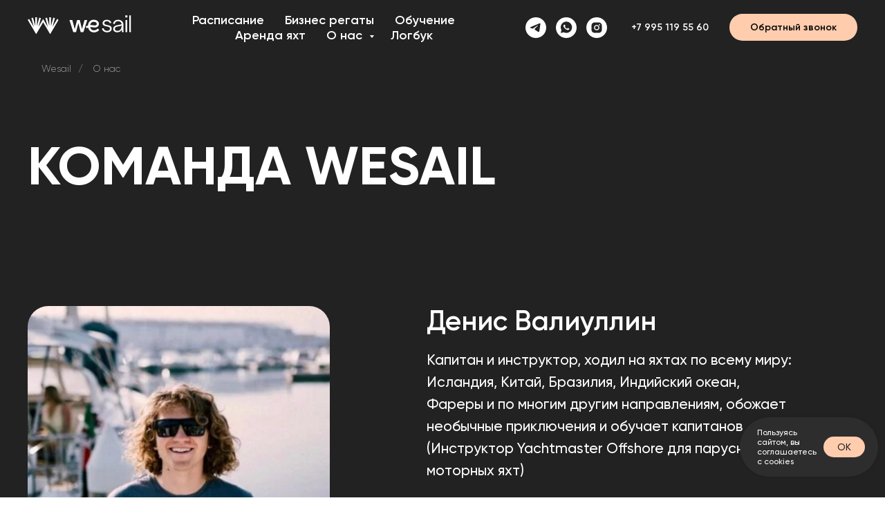

--- FILE ---
content_type: text/html; charset=UTF-8
request_url: https://wesail.co/about
body_size: 56383
content:
<!DOCTYPE html> <html> <head> <meta charset="utf-8" /> <meta http-equiv="Content-Type" content="text/html; charset=utf-8" /> <meta name="viewport" content="width=device-width, initial-scale=1.0" /> <!--metatextblock--> <title>О нас</title> <meta name="description" content="Команда Wesail - это путешествия, общение, знакомства и отдых! Свяжитесь с нами, и мы с радостью ответим на все вопросы. " /> <meta property="og:url" content="https://wesail.co/about" /> <meta property="og:title" content="О нас" /> <meta property="og:description" content="Команда Wesail - это путешествия, общение, знакомства и отдых! Свяжитесь с нами, и мы с радостью ответим на все вопросы. " /> <meta property="og:type" content="website" /> <meta property="og:image" content="https://static.tildacdn.com/tild6236-3466-4137-b530-326666653766/Round-35.png" /> <link rel="canonical" href="https://wesail.co/about"> <!--/metatextblock--> <meta name="format-detection" content="telephone=no" /> <meta http-equiv="x-dns-prefetch-control" content="on"> <link rel="dns-prefetch" href="https://ws.tildacdn.com"> <link rel="dns-prefetch" href="https://static.tildacdn.com"> <link rel="icon" type="image/png" sizes="32x32" href="https://static.tildacdn.com/tild3533-6462-4965-a162-303738636636/Round-4.png" media="(prefers-color-scheme: light)"/> <link rel="icon" type="image/png" sizes="32x32" href="https://static.tildacdn.com/tild3566-3564-4436-b836-353963366666/Round-4.png" media="(prefers-color-scheme: dark)"/> <link rel="apple-touch-icon" type="image/png" href="https://static.tildacdn.com/tild6366-3532-4064-a231-363534356465/Round-4.png"> <link rel="icon" type="image/png" sizes="192x192" href="https://static.tildacdn.com/tild6366-3532-4064-a231-363534356465/Round-4.png"> <!-- Assets --> <script src="https://neo.tildacdn.com/js/tilda-fallback-1.0.min.js" async charset="utf-8"></script> <link rel="stylesheet" href="https://static.tildacdn.com/css/tilda-grid-3.0.min.css" type="text/css" media="all" onerror="this.loaderr='y';"/> <link rel="stylesheet" href="https://static.tildacdn.com/ws/project889251/tilda-blocks-page20392710.min.css?t=1765794745" type="text/css" media="all" onerror="this.loaderr='y';" /> <link rel="stylesheet" href="https://static.tildacdn.com/css/tilda-animation-2.0.min.css" type="text/css" media="all" onerror="this.loaderr='y';" /> <link rel="stylesheet" href="https://static.tildacdn.com/css/tilda-zoom-2.0.min.css" type="text/css" media="print" onload="this.media='all';" onerror="this.loaderr='y';" /> <noscript><link rel="stylesheet" href="https://static.tildacdn.com/css/tilda-zoom-2.0.min.css" type="text/css" media="all" /></noscript> <link rel="stylesheet" href="https://static.tildacdn.com/css/tilda-popup-1.1.min.css" type="text/css" media="print" onload="this.media='all';" onerror="this.loaderr='y';" /> <noscript><link rel="stylesheet" href="https://static.tildacdn.com/css/tilda-popup-1.1.min.css" type="text/css" media="all" /></noscript> <link rel="stylesheet" href="https://static.tildacdn.com/css/tilda-forms-1.0.min.css" type="text/css" media="all" onerror="this.loaderr='y';" /> <script nomodule src="https://static.tildacdn.com/js/tilda-polyfill-1.0.min.js" charset="utf-8"></script> <script type="text/javascript">function t_onReady(func) {if(document.readyState!='loading') {func();} else {document.addEventListener('DOMContentLoaded',func);}}
function t_onFuncLoad(funcName,okFunc,time) {if(typeof window[funcName]==='function') {okFunc();} else {setTimeout(function() {t_onFuncLoad(funcName,okFunc,time);},(time||100));}}function t_throttle(fn,threshhold,scope) {return function() {fn.apply(scope||this,arguments);};}function t396_initialScale(t){var e=document.getElementById("rec"+t);if(e){var i=e.querySelector(".t396__artboard");if(i){window.tn_scale_initial_window_width||(window.tn_scale_initial_window_width=document.documentElement.clientWidth);var a=window.tn_scale_initial_window_width,r=[],n,l=i.getAttribute("data-artboard-screens");if(l){l=l.split(",");for(var o=0;o<l.length;o++)r[o]=parseInt(l[o],10)}else r=[320,480,640,960,1200];for(var o=0;o<r.length;o++){var d=r[o];a>=d&&(n=d)}var _="edit"===window.allrecords.getAttribute("data-tilda-mode"),c="center"===t396_getFieldValue(i,"valign",n,r),s="grid"===t396_getFieldValue(i,"upscale",n,r),w=t396_getFieldValue(i,"height_vh",n,r),g=t396_getFieldValue(i,"height",n,r),u=!!window.opr&&!!window.opr.addons||!!window.opera||-1!==navigator.userAgent.indexOf(" OPR/");if(!_&&c&&!s&&!w&&g&&!u){var h=parseFloat((a/n).toFixed(3)),f=[i,i.querySelector(".t396__carrier"),i.querySelector(".t396__filter")],v=Math.floor(parseInt(g,10)*h)+"px",p;i.style.setProperty("--initial-scale-height",v);for(var o=0;o<f.length;o++)f[o].style.setProperty("height","var(--initial-scale-height)");t396_scaleInitial__getElementsToScale(i).forEach((function(t){t.style.zoom=h}))}}}}function t396_scaleInitial__getElementsToScale(t){return t?Array.prototype.slice.call(t.children).filter((function(t){return t&&(t.classList.contains("t396__elem")||t.classList.contains("t396__group"))})):[]}function t396_getFieldValue(t,e,i,a){var r,n=a[a.length-1];if(!(r=i===n?t.getAttribute("data-artboard-"+e):t.getAttribute("data-artboard-"+e+"-res-"+i)))for(var l=0;l<a.length;l++){var o=a[l];if(!(o<=i)&&(r=o===n?t.getAttribute("data-artboard-"+e):t.getAttribute("data-artboard-"+e+"-res-"+o)))break}return r}window.TN_SCALE_INITIAL_VER="1.0",window.tn_scale_initial_window_width=null;</script> <script src="https://static.tildacdn.com/js/jquery-1.10.2.min.js" charset="utf-8" onerror="this.loaderr='y';"></script> <script src="https://static.tildacdn.com/js/tilda-scripts-3.0.min.js" charset="utf-8" defer onerror="this.loaderr='y';"></script> <script src="https://static.tildacdn.com/ws/project889251/tilda-blocks-page20392710.min.js?t=1765794745" charset="utf-8" async onerror="this.loaderr='y';"></script> <script src="https://static.tildacdn.com/js/tilda-lazyload-1.0.min.js" charset="utf-8" async onerror="this.loaderr='y';"></script> <script src="https://static.tildacdn.com/js/tilda-animation-2.0.min.js" charset="utf-8" async onerror="this.loaderr='y';"></script> <script src="https://static.tildacdn.com/js/tilda-zero-1.1.min.js" charset="utf-8" async onerror="this.loaderr='y';"></script> <script src="https://static.tildacdn.com/js/tilda-zoom-2.0.min.js" charset="utf-8" async onerror="this.loaderr='y';"></script> <script src="https://static.tildacdn.com/js/tilda-video-1.0.min.js" charset="utf-8" async onerror="this.loaderr='y';"></script> <script src="https://static.tildacdn.com/js/hammer.min.js" charset="utf-8" async onerror="this.loaderr='y';"></script> <script src="https://static.tildacdn.com/js/tilda-slider-1.0.min.js" charset="utf-8" async onerror="this.loaderr='y';"></script> <script src="https://static.tildacdn.com/js/tilda-popup-1.0.min.js" charset="utf-8" async onerror="this.loaderr='y';"></script> <script src="https://static.tildacdn.com/js/tilda-menu-1.0.min.js" charset="utf-8" async onerror="this.loaderr='y';"></script> <script src="https://static.tildacdn.com/js/tilda-submenublocks-1.0.min.js" charset="utf-8" async onerror="this.loaderr='y';"></script> <script src="https://static.tildacdn.com/js/tilda-forms-1.0.min.js" charset="utf-8" async onerror="this.loaderr='y';"></script> <script src="https://static.tildacdn.com/js/tilda-video-processor-1.0.min.js" charset="utf-8" async onerror="this.loaderr='y';"></script> <script src="https://static.tildacdn.com/js/tilda-zero-forms-1.0.min.js" charset="utf-8" async onerror="this.loaderr='y';"></script> <script src="https://static.tildacdn.com/js/tilda-animation-sbs-1.0.min.js" charset="utf-8" async onerror="this.loaderr='y';"></script> <script src="https://static.tildacdn.com/js/tilda-zero-scale-1.0.min.js" charset="utf-8" async onerror="this.loaderr='y';"></script> <script src="https://static.tildacdn.com/js/tilda-zero-fixed-1.0.min.js" charset="utf-8" async onerror="this.loaderr='y';"></script> <script src="https://static.tildacdn.com/js/tilda-skiplink-1.0.min.js" charset="utf-8" async onerror="this.loaderr='y';"></script> <script src="https://static.tildacdn.com/js/tilda-events-1.0.min.js" charset="utf-8" async onerror="this.loaderr='y';"></script> <!-- nominify begin --><meta name="twitter:card" content="summary_large_image"/> <!--Скрытие метода оплаты рублями (для теории) --> <!--<script>--> <!--var style = document.createElement('style');--> <!--            style.innerHTML = `--> <!--                div.t-form__inputsbox > div.t-input-group.t-input-group_pm > div.t-input-block > div > label:nth-child(4) {--> <!--                    display: none;--> <!--                }--> <!--            `;--> <!--            document.head.appendChild(style);
            
            // div.t-form__inputsbox > div.t-input-group.t-input-group_pm > div.t-input-block > div > label:nth-child(2) {
            //       display: none;
                }
            
<!--</script> --> <!--Конвертация сумм
<script>
//настройки:
//1. Курс евро (не трогать)
var exchangeEUR = "";
//2. Название способа оплаты из кода радокнопки в корзине при нажатии на которую будет переключаться EUR на RUB
var paySystem = 'cloudpayments';
//3. Коэффициент (в процентах от суммы в евро) который нужно прибавлять к конвертированной цене в рублях
var coefficient = 10;

//Функционал получения курса EUR из ЦБ РФ
var request = new XMLHttpRequest();
request.open("GET", "https://www.cbr-xml-daily.ru/daily.xml", true);
request.send();
request.onload = function() {
  if (request.status >= 200 && request.status < 400) {
    var parser = new DOMParser();
    var xmlDoc = parser.parseFromString(request.response, "text/xml");

    var valutes = xmlDoc.getElementsByTagName('Valute');
    for (var i = 0; i < valutes.length; i++) {
      if (valutes[i].getElementsByTagName('CharCode')[0].innerHTML === 'EUR') {
        exchangeEUR = valutes[i].getElementsByTagName('Value')[0].innerHTML;
        console.log("Курс EUR: " + exchangeEUR); //вывод в консоль браузера чтобы было удобно смотреть актуальный курс
        break;
      }
    }
  } else {
    console.error("Ошибка загрузки курса EUR: " + request.status);
  }
};




 //функция выполняющая задачи
    function updateTotalAmount() {
        
      //получаем значения для работы 
      var radioInputs = document.querySelectorAll('input[name="paymentsystem"]');
      var isBankTransferChecked = Array.from(radioInputs).some(function (radioInput) {
        return radioInput.checked && radioInput.value === paySystem;
      });
        
      var totalAmountElement = document.querySelector('.t706__cartwin-totalamount .t706__cartwin-prodamount-price');
      var middleAmountElement = document.querySelector('div > div.t706__cartwin.t706__cartwin_showed > div.t706__cartwin-content > div.t706__cartwin-bottom > div > span.t706__cartwin-prodamount > div.t706__cartwin-prodamount-price');
      
      //сбрасываем значения цен на стандартные
      window.tcart.currency = '€';
      window.tcart.currency_txt = '€';
      window.tcart.currency_txt_r = '€';
      window.tcart.amount = 0;
      window.tcart.prodamount = 0;
      window.tcart.products = window.tcart.products.map(product => {
         if (!('pricebackup' in product) || product.pricebackup === undefined || product.pricebackup === null || Number.isNaN(product.pricebackup)) {
                product.pricebackup = product.price;
                product.amount = product.price * product.quantity;
                window.tcart.amount += product.amount;
                window.tcart.prodamount += product.amount;
         }
         else{
             product.price = product.pricebackup;
             product.amount = product.pricebackup * product.quantity;
             window.tcart.amount += product.amount;
             window.tcart.prodamount += product.amount;
         }
         return product;
         });
      
      
      //если нажата (выбрана) радиокнопка способа оплаты указанного в перемееной paySystem, то запускаем перерасчет EUR в RUB
      if (isBankTransferChecked) {
         var total = 0;
         window.tcart.products = window.tcart.products.map(product => {
         if ('amount' in product) {
            product.amount = parseFloat(((product.amount + (product.amount / 100 * coefficient)) * parseFloat(exchangeEUR.replace(/\,/g, "."))).toFixed(2));
            product.price = parseFloat(((product.price + (product.price / 100 * coefficient)) * parseFloat(exchangeEUR.replace(/\,/g, "."))).toFixed(2));
            total += product.amount;
         }
         return product;
         });
         
         window.tcart.amount = total;
         window.tcart.prodamount = total;
         window.tcart.currency = '₽';
         window.tcart.currency_txt = '₽';
         window.tcart.currency_txt_r = '₽';
    
      }
    
      //Записываем итог в backend
      window.tcart.amount = Math.round((window.tcart.amount + Number.EPSILON) * 100) / 100;
      window.tcart.prodamount = window.tcart.amount;
      //Записываем итог в frontend (сумма над кнопкой)
      totalAmountElement.innerText = window.tcart.amount.toFixed(2).replace(/\B(?=(\d{3})+(?!\d))/g, ' ');
      totalAmountElement.innerText = totalAmountElement.innerText.toString().replace(/\./g, ",");
      //Записываем итог в frontend (сумма под товарами)
      middleAmountElement.innerText = totalAmountElement.innerText;
    
    //обновляем цены продуктов 
    window.tcart__reDrawProducts();
    window.tcart__reDrawTotal();
}




// Функция для добавления продукта в корзину
async function addProductToCart(target) {
  var productObj;

//Если был нажат нужный продукт, то добавляем его как товар в корзину
  switch(true) {
     //Указать путь селектора к элементу, при нажатии на который - нужно добавлять в корзину товар
    case target.matches('div.t-form__inputsbox > div.t-input-group.t-input-group_ri > div.t-input-block > ul > li:nth-child(1) > label > div.t-bgimg.t-img-select__indicator.t-img-select__indicator_1-1.loaded'):
      //Указать параметры товара 
      productObj = {
        "name": "Полинезия (Место в носовой каюте) - 2890 евро",
        "price": 1445,
        "pricebackup": 1445,
        "img": "https://static.tildacdn.com/stor3030-6536-4431-b361-356436323932/26157213.jpg",
        "recid": "601801115",
        "lid": "316278784251",
        "pack_label": "lwh",
        "pack_m": "0",
        "pack_x": "0",
        "pack_y": "0",
        "pack_z": "0",
        "part_uids": [""],
        "gen_uid": "826045345101",
    "url": "https://wesail.co/tproduct/568651663-826045345101-polineziya-mesta",
    "options": [
      {
        "option": "Место",
        "variant": "Место в носовой каюте",
        "price": 0
      }
    ],
    "uid": "316278784251",
    "quantity": 1
      };
      break;
    case target.matches('div.t-form__inputsbox > div.t-input-group.t-input-group_ri > div.t-input-block > ul > li:nth-child(2) > label > div.t-bgimg.t-img-select__indicator.t-img-select__indicator_1-1.loaded'):
      productObj = {
    "name": "Полинезия (Место в кормовой каюте) - 3290 евро",
    "price": 1645,
    "pricebackup": 1645,
    "img": "https://static.tildacdn.com/stor3235-3339-4635-b466-613439613936/98060460.jpg",
    "recid": "601801115",
    "lid": "730435191621",
    "pack_label": "lwh",
    "pack_m": "0",
    "pack_x": "0",
    "pack_y": "0",
    "pack_z": "0",
    "part_uids": [""],
    "gen_uid": "826045345101",
    "url": "https://wesail.co/tproduct/568651663-826045345101-polineziya-mesta",
    "options": [
      {
        "option": "Место",
        "variant": "Место в кормовой каюте",
        "price": 0
      }
    ],
    "uid": "730435191621",
    "quantity": 1
      };
      break;
  }
  
  if (productObj) {
    setTimeout(function(){ 
        //снимаем галочку с чекбокса товаров (кают) с задеркой в 600 милисекунд для имитации анимации
        let checkboxes = document.querySelectorAll('div.t-form__inputsbox > div.t-input-group.t-input-group_ri > div.t-input-block > ul > li > label > input');
    checkboxes.forEach((checkbox) => {
        checkbox.checked = false;
    });
        
    }, 600);
  }
  
  //С задержкой обновляем видимую информацию о товарах в корзине (чтобы перерасчет цен товаров работал верно) имитируем асинхронносить для коррекного выполнения следующей функции updateTotalAmount
  if (productObj) {
    tcart__addProduct(productObj);
    await new Promise(r => setTimeout(r, 300));
  }
  //Запускаем функцию конвертации EUR в RUB и обратно (в зависимости от выбранного способа оплаты)
  updateTotalAmount();
}

//ЗАПУСК АЛГОРИТМА НАЧИНАЕТСЯ ЗДЕСЬ
document.addEventListener('DOMContentLoaded', function() {
    
    //При загрузке страницы - снимаем галочки с чекбоксов товара (каюты) в корзине
    let checkboxes = document.querySelectorAll('div.t-form__inputsbox > div.t-input-group.t-input-group_ri > div.t-input-block > ul > li > label > input');
    checkboxes.forEach((checkbox) => {
        checkbox.checked = false;
    });
    //При загрузке страницы - устанавливаем радиокнопку на способ оплаты с EUR
    let radioButton = document.querySelector('div.t-form__inputsbox > div.t-input-group.t-input-group_pm > div.t-input-block > div > label:nth-child(2) > input');
    if (radioButton) {
        radioButton.checked = true;
    }
    
    
  //при каждом клике выполняем код
  document.body.addEventListener('click', async function(event) {
      
      //активация функционала конвертации при нажатии на крестик (удаление товара) рядом с товаром
      if(event.target && event.target.matches('div.t706__product-del')) {
            updateTotalAmount();
        }
      
      //сбрасываем все значения сумм и валюты на стандартные
      window.tcart.currency = '€';
      window.tcart.currency_txt = '€';
      window.tcart.currency_txt_r = '€';
      window.tcart.amount = 0;
      window.tcart.prodamount = 0;
      window.tcart.products = window.tcart.products.map(product => {
         if (!('pricebackup' in product) || product.pricebackup === undefined || product.pricebackup === null || Number.isNaN(product.pricebackup)) {
                product.pricebackup = product.price;
                product.amount = product.price * product.quantity;
                window.tcart.amount += product.amount;
                window.tcart.prodamount += product.amount;
         }
         else{
             product.price = product.pricebackup;
             product.amount = product.pricebackup * product.quantity;
             window.tcart.amount += product.amount;
             window.tcart.prodamount += product.amount;
             
         }
         return product;
         });
         
     // Вызываем функцию добавления продукта (каюты) в корзину
     await addProductToCart(event.target);

});
});


</script>
--> <!--Скрытие лишних методов оплаты
<script>
// var style = document.createElement('style');
//             style.innerHTML = `
//                 div.t-form__inputsbox > div.t-input-group.t-input-group_pm > div.t-input-block > div > label:nth-child(2) {
//                     display: none;
//                 }
            
//             `;
//             document.head.appendChild(style);
// </script>
--> <!-- галочка для полей сертификата --> <meta name="yandex-verification" content="42d8a071299a7eef" /> <meta name="google-site-verification" content="9WtXLWhX0LrVKOb8g4geslC7Ug4e-CHr_UWybgKx4e8" /> <!-- Google tag (gtag.js) --> <!--<script async src="https://www.googletagmanager.com/gtag/js?id=G-F7CK46SW4Q"></script>--> <!--<script>--> <!--  window.dataLayer = window.dataLayer || [];--> <!--  function gtag(){dataLayer.push(arguments);}--> <!--  gtag('js', new Date());--> <!--  gtag('config', 'G-F7CK46SW4Q');--> <!--</script>--> <!--СТИЛИ ДЛЯ ВСЯКИХ ШТУК--> <style>
    html, body {
    /* Убирает прокрутку по горизонтале, для мобильной версии */
    overflow-x: hidden;
    }

  .text-list ul {
    margin-bottom: 0.75em;
    list-style-type: none; /* Скрытие точек */
    padding-left: 0 !important; /* Удаление внутреннего отступа у списка */
  }

  .text-list li {
    margin-bottom: 0.75em;
    text-align: left; /* Выравнивание по левому краю */
  }
</style> <!--перезагрузка страницы при изменении ширины окна более чем на 30%--> <script>
var s_win_w = $(window).width();
$(window).resize(function() {
    var win_w = $(window).width();
    if (win_w >= s_win_w * 1.3 || win_w <= s_win_w * 0.7) {
        location.reload();
    }
});
</script> <script type="application/ld+json">
{
	"@context": "http://schema.org/",
	"@type": "Organization",
	"name": "Wesail",
	"logo": "https://static.tildacdn.com/tild3232-3365-4630-a531-383366643634/logotype-white-line.svg",
	"url": "https://wesail.co",
	"address": {
		"@type": "PostalAddress",
		"addressLocality": "Москва",
		"addressCountry": "Russian Federation"
	},
	"sameAs": ["https://wa.me/79951195560", "https://www.instagram.com/wesail.co/", "https://t.me/wesail_co"]
}
</script><!-- nominify end --><script type="text/javascript">window.dataLayer=window.dataLayer||[];</script> <script type="text/javascript">(function() {if((/bot|google|yandex|baidu|bing|msn|duckduckbot|teoma|slurp|crawler|spider|robot|crawling|facebook/i.test(navigator.userAgent))===false&&typeof(sessionStorage)!='undefined'&&sessionStorage.getItem('visited')!=='y'&&document.visibilityState){var style=document.createElement('style');style.type='text/css';style.innerHTML='@media screen and (min-width: 980px) {.t-records {opacity: 0;}.t-records_animated {-webkit-transition: opacity ease-in-out .2s;-moz-transition: opacity ease-in-out .2s;-o-transition: opacity ease-in-out .2s;transition: opacity ease-in-out .2s;}.t-records.t-records_visible {opacity: 1;}}';document.getElementsByTagName('head')[0].appendChild(style);function t_setvisRecs(){var alr=document.querySelectorAll('.t-records');Array.prototype.forEach.call(alr,function(el) {el.classList.add("t-records_animated");});setTimeout(function() {Array.prototype.forEach.call(alr,function(el) {el.classList.add("t-records_visible");});sessionStorage.setItem("visited","y");},400);}
document.addEventListener('DOMContentLoaded',t_setvisRecs);}})();</script></head> <body class="t-body" style="margin:0;"> <!--allrecords--> <div id="allrecords" class="t-records" data-hook="blocks-collection-content-node" data-tilda-project-id="889251" data-tilda-page-id="20392710" data-tilda-page-alias="about" data-tilda-formskey="a4af4a8711813932b6b6c5fda177fb95" data-tilda-stat-scroll="yes" data-tilda-lazy="yes" data-tilda-root-zone="com" data-tilda-project-headcode="yes" data-tilda-ts="y" data-tilda-project-country="RU"> <!--header--> <header id="t-header" class="t-records" data-hook="blocks-collection-content-node" data-tilda-project-id="889251" data-tilda-page-id="7518134" data-tilda-page-alias="header" data-tilda-formskey="a4af4a8711813932b6b6c5fda177fb95" data-tilda-stat-scroll="yes" data-tilda-lazy="yes" data-tilda-root-zone="com" data-tilda-project-headcode="yes" data-tilda-ts="y" data-tilda-project-country="RU"> <div id="rec844068722" class="r t-rec" style=" " data-animationappear="off" data-record-type="257"> <!-- T228 --> <div id="nav844068722marker"></div> <div class="tmenu-mobile tmenu-mobile_positionfixed"> <div class="tmenu-mobile__container"> <div class="tmenu-mobile__burgerlogo"> <a href="/"> <img
src="https://static.tildacdn.com/tild6434-6230-4363-b536-363631356235/wesail_line_white_lo.svg"
class="tmenu-mobile__imglogo"
imgfield="img"
style="max-width: 150px; width: 150px;"
alt=""> </a> </div> <button type="button"
class="t-menuburger t-menuburger_first t-menuburger__small"
aria-label="Навигационное меню"
aria-expanded="false"> <span style="background-color:#fff;"></span> <span style="background-color:#fff;"></span> <span style="background-color:#fff;"></span> <span style="background-color:#fff;"></span> </button> <script>function t_menuburger_init(recid) {var rec=document.querySelector('#rec' + recid);if(!rec) return;var burger=rec.querySelector('.t-menuburger');if(!burger) return;var isSecondStyle=burger.classList.contains('t-menuburger_second');if(isSecondStyle&&!window.isMobile&&!('ontouchend' in document)) {burger.addEventListener('mouseenter',function() {if(burger.classList.contains('t-menuburger-opened')) return;burger.classList.remove('t-menuburger-unhovered');burger.classList.add('t-menuburger-hovered');});burger.addEventListener('mouseleave',function() {if(burger.classList.contains('t-menuburger-opened')) return;burger.classList.remove('t-menuburger-hovered');burger.classList.add('t-menuburger-unhovered');setTimeout(function() {burger.classList.remove('t-menuburger-unhovered');},300);});}
burger.addEventListener('click',function() {if(!burger.closest('.tmenu-mobile')&&!burger.closest('.t450__burger_container')&&!burger.closest('.t466__container')&&!burger.closest('.t204__burger')&&!burger.closest('.t199__js__menu-toggler')) {burger.classList.toggle('t-menuburger-opened');burger.classList.remove('t-menuburger-unhovered');}});var menu=rec.querySelector('[data-menu="yes"]');if(!menu) return;var menuLinks=menu.querySelectorAll('.t-menu__link-item');var submenuClassList=['t978__menu-link_hook','t978__tm-link','t966__tm-link','t794__tm-link','t-menusub__target-link'];Array.prototype.forEach.call(menuLinks,function(link) {link.addEventListener('click',function() {var isSubmenuHook=submenuClassList.some(function(submenuClass) {return link.classList.contains(submenuClass);});if(isSubmenuHook) return;burger.classList.remove('t-menuburger-opened');});});menu.addEventListener('clickedAnchorInTooltipMenu',function() {burger.classList.remove('t-menuburger-opened');});}
t_onReady(function() {t_onFuncLoad('t_menuburger_init',function(){t_menuburger_init('844068722');});});</script> <style>.t-menuburger{position:relative;flex-shrink:0;width:28px;height:20px;padding:0;border:none;background-color:transparent;outline:none;-webkit-transform:rotate(0deg);transform:rotate(0deg);transition:transform .5s ease-in-out;cursor:pointer;z-index:999;}.t-menuburger span{display:block;position:absolute;width:100%;opacity:1;left:0;-webkit-transform:rotate(0deg);transform:rotate(0deg);transition:.25s ease-in-out;height:3px;background-color:#000;}.t-menuburger span:nth-child(1){top:0px;}.t-menuburger span:nth-child(2),.t-menuburger span:nth-child(3){top:8px;}.t-menuburger span:nth-child(4){top:16px;}.t-menuburger__big{width:42px;height:32px;}.t-menuburger__big span{height:5px;}.t-menuburger__big span:nth-child(2),.t-menuburger__big span:nth-child(3){top:13px;}.t-menuburger__big span:nth-child(4){top:26px;}.t-menuburger__small{width:22px;height:14px;}.t-menuburger__small span{height:2px;}.t-menuburger__small span:nth-child(2),.t-menuburger__small span:nth-child(3){top:6px;}.t-menuburger__small span:nth-child(4){top:12px;}.t-menuburger-opened span:nth-child(1){top:8px;width:0%;left:50%;}.t-menuburger-opened span:nth-child(2){-webkit-transform:rotate(45deg);transform:rotate(45deg);}.t-menuburger-opened span:nth-child(3){-webkit-transform:rotate(-45deg);transform:rotate(-45deg);}.t-menuburger-opened span:nth-child(4){top:8px;width:0%;left:50%;}.t-menuburger-opened.t-menuburger__big span:nth-child(1){top:6px;}.t-menuburger-opened.t-menuburger__big span:nth-child(4){top:18px;}.t-menuburger-opened.t-menuburger__small span:nth-child(1),.t-menuburger-opened.t-menuburger__small span:nth-child(4){top:6px;}@media (hover),(min-width:0\0){.t-menuburger_first:hover span:nth-child(1){transform:translateY(1px);}.t-menuburger_first:hover span:nth-child(4){transform:translateY(-1px);}.t-menuburger_first.t-menuburger__big:hover span:nth-child(1){transform:translateY(3px);}.t-menuburger_first.t-menuburger__big:hover span:nth-child(4){transform:translateY(-3px);}}.t-menuburger_second span:nth-child(2),.t-menuburger_second span:nth-child(3){width:80%;left:20%;right:0;}@media (hover),(min-width:0\0){.t-menuburger_second.t-menuburger-hovered span:nth-child(2),.t-menuburger_second.t-menuburger-hovered span:nth-child(3){animation:t-menuburger-anim 0.3s ease-out normal forwards;}.t-menuburger_second.t-menuburger-unhovered span:nth-child(2),.t-menuburger_second.t-menuburger-unhovered span:nth-child(3){animation:t-menuburger-anim2 0.3s ease-out normal forwards;}}.t-menuburger_second.t-menuburger-opened span:nth-child(2),.t-menuburger_second.t-menuburger-opened span:nth-child(3){left:0;right:0;width:100%!important;}.t-menuburger_third span:nth-child(4){width:70%;left:unset;right:0;}@media (hover),(min-width:0\0){.t-menuburger_third:not(.t-menuburger-opened):hover span:nth-child(4){width:100%;}}.t-menuburger_third.t-menuburger-opened span:nth-child(4){width:0!important;right:50%;}.t-menuburger_fourth{height:12px;}.t-menuburger_fourth.t-menuburger__small{height:8px;}.t-menuburger_fourth.t-menuburger__big{height:18px;}.t-menuburger_fourth span:nth-child(2),.t-menuburger_fourth span:nth-child(3){top:4px;opacity:0;}.t-menuburger_fourth span:nth-child(4){top:8px;}.t-menuburger_fourth.t-menuburger__small span:nth-child(2),.t-menuburger_fourth.t-menuburger__small span:nth-child(3){top:3px;}.t-menuburger_fourth.t-menuburger__small span:nth-child(4){top:6px;}.t-menuburger_fourth.t-menuburger__small span:nth-child(2),.t-menuburger_fourth.t-menuburger__small span:nth-child(3){top:3px;}.t-menuburger_fourth.t-menuburger__small span:nth-child(4){top:6px;}.t-menuburger_fourth.t-menuburger__big span:nth-child(2),.t-menuburger_fourth.t-menuburger__big span:nth-child(3){top:6px;}.t-menuburger_fourth.t-menuburger__big span:nth-child(4){top:12px;}@media (hover),(min-width:0\0){.t-menuburger_fourth:not(.t-menuburger-opened):hover span:nth-child(1){transform:translateY(1px);}.t-menuburger_fourth:not(.t-menuburger-opened):hover span:nth-child(4){transform:translateY(-1px);}.t-menuburger_fourth.t-menuburger__big:not(.t-menuburger-opened):hover span:nth-child(1){transform:translateY(3px);}.t-menuburger_fourth.t-menuburger__big:not(.t-menuburger-opened):hover span:nth-child(4){transform:translateY(-3px);}}.t-menuburger_fourth.t-menuburger-opened span:nth-child(1),.t-menuburger_fourth.t-menuburger-opened span:nth-child(4){top:4px;}.t-menuburger_fourth.t-menuburger-opened span:nth-child(2),.t-menuburger_fourth.t-menuburger-opened span:nth-child(3){opacity:1;}@keyframes t-menuburger-anim{0%{width:80%;left:20%;right:0;}50%{width:100%;left:0;right:0;}100%{width:80%;left:0;right:20%;}}@keyframes t-menuburger-anim2{0%{width:80%;left:0;}50%{width:100%;right:0;left:0;}100%{width:80%;left:20%;right:0;}}</style> </div> </div> <style>.tmenu-mobile{background-color:#111;display:none;width:100%;top:0;z-index:990;}.tmenu-mobile_positionfixed{position:fixed;}.tmenu-mobile__text{color:#fff;}.tmenu-mobile__container{min-height:64px;padding:20px;position:relative;box-sizing:border-box;display:-webkit-flex;display:-ms-flexbox;display:flex;-webkit-align-items:center;-ms-flex-align:center;align-items:center;-webkit-justify-content:space-between;-ms-flex-pack:justify;justify-content:space-between;}.tmenu-mobile__list{display:block;}.tmenu-mobile__burgerlogo{display:inline-block;font-size:24px;font-weight:400;white-space:nowrap;vertical-align:middle;}.tmenu-mobile__imglogo{height:auto;display:block;max-width:300px!important;box-sizing:border-box;padding:0;margin:0 auto;}@media screen and (max-width:980px){.tmenu-mobile__menucontent_hidden{display:none;height:100%;}.tmenu-mobile{display:block;}}@media screen and (max-width:980px){#rec844068722 .tmenu-mobile{background-color:#222222;}#rec844068722 .tmenu-mobile__menucontent_fixed{position:fixed;top:64px;}#rec844068722 .t-menuburger{-webkit-order:1;-ms-flex-order:1;order:1;}}</style> <style> #rec844068722 .tmenu-mobile__burgerlogo a{color:#ffffff;}</style> <style> #rec844068722 .tmenu-mobile__burgerlogo__title{color:#ffffff;}</style> <div id="nav844068722" class="t228 t228__positionfixed tmenu-mobile__menucontent_hidden tmenu-mobile__menucontent_fixed" style="background-color: rgba(34,34,34,0); height:80px; " data-bgcolor-hex="#222222" data-bgcolor-rgba="rgba(34,34,34,0)" data-navmarker="nav844068722marker" data-appearoffset="" data-bgopacity-two="40" data-menushadow="" data-menushadow-css="" data-bgopacity="0.0" data-bgcolor-rgba-afterscroll="rgba(34,34,34,0.40)" data-menu-items-align="center" data-menu="yes"> <div class="t228__maincontainer " style="height:80px;"> <div class="t228__padding40px"></div> <div class="t228__leftside"> <div class="t228__leftcontainer"> <a href="/" class="t228__imgwrapper"> <img class="t228__imglogo t228__imglogomobile"
src="https://static.tildacdn.com/tild6434-6230-4363-b536-363631356235/wesail_line_white_lo.svg"
imgfield="img"
style="max-width: 150px; width: 150px; min-width: 150px; height: auto; display: block;"
alt=""> </a> </div> </div> <div class="t228__centerside "> <nav class="t228__centercontainer"> <ul role="list" class="t228__list t-menu__list t228__list_hidden"> <li class="t228__list_item"
style="padding:0 15px 0 0;"> <a class="t-menu__link-item"
href="/raspisanie-puteshestviy" data-menu-submenu-hook="" data-menu-item-number="1">
Расписание
</a> </li> <li class="t228__list_item"
style="padding:0 15px;"> <a class="t-menu__link-item"
href="/korporativnye-regaty" data-menu-submenu-hook="" data-menu-item-number="2">
Бизнес регаты
</a> </li> <li class="t228__list_item"
style="padding:0 15px;"> <a class="t-menu__link-item"
href="/shkola-kapitanov" data-menu-submenu-hook="" data-menu-item-number="3">
Обучение
</a> </li> <li class="t228__list_item"
style="padding:0 15px;"> <a class="t-menu__link-item"
href="https://booking.wesail.co"
target="_blank" data-menu-submenu-hook="" data-menu-item-number="4">
Аренда яхт
</a> </li> <li class="t228__list_item"
style="padding:0 15px;"> <a class="t-menu__link-item"
href="#submenu:more" data-menu-submenu-hook="" data-menu-item-number="5">
О нас
</a> </li> <li class="t228__list_item"
style="padding:0 0 0 15px;"> <a class="t-menu__link-item"
href="https://school.wesail.co/shop" data-menu-submenu-hook="" data-menu-item-number="6">
Логбук
</a> </li> </ul> </nav> </div> <div class="t228__rightside"> <div class="t228__rightcontainer"> <div class="t-sociallinks"> <ul role="list" class="t-sociallinks__wrapper" aria-label="Соц. сети"> <!-- new soclinks --><li class="t-sociallinks__item t-sociallinks__item_telegram"><a href="https://t.me/wesail_co" target="_blank" rel="nofollow" aria-label="telegram" style="width: 30px; height: 30px;"><svg class="t-sociallinks__svg" role="presentation" width=30px height=30px viewBox="0 0 100 100" fill="none"
xmlns="http://www.w3.org/2000/svg"> <path fill-rule="evenodd" clip-rule="evenodd"
d="M50 100c27.614 0 50-22.386 50-50S77.614 0 50 0 0 22.386 0 50s22.386 50 50 50Zm21.977-68.056c.386-4.38-4.24-2.576-4.24-2.576-3.415 1.414-6.937 2.85-10.497 4.302-11.04 4.503-22.444 9.155-32.159 13.734-5.268 1.932-2.184 3.864-2.184 3.864l8.351 2.577c3.855 1.16 5.91-.129 5.91-.129l17.988-12.238c6.424-4.38 4.882-.773 3.34.773l-13.49 12.882c-2.056 1.804-1.028 3.35-.129 4.123 2.55 2.249 8.82 6.364 11.557 8.16.712.467 1.185.778 1.292.858.642.515 4.111 2.834 6.424 2.319 2.313-.516 2.57-3.479 2.57-3.479l3.083-20.226c.462-3.511.993-6.886 1.417-9.582.4-2.546.705-4.485.767-5.362Z"
fill="#ffffff" /> </svg></a></li>&nbsp;<li class="t-sociallinks__item t-sociallinks__item_whatsapp"><a href="https://wa.me/79951195560" target="_blank" rel="nofollow" aria-label="whatsapp" style="width: 30px; height: 30px;"><svg class="t-sociallinks__svg" role="presentation" width=30px height=30px viewBox="0 0 100 100" fill="none"
xmlns="http://www.w3.org/2000/svg"> <path fill-rule="evenodd" clip-rule="evenodd"
d="M50 100C77.6142 100 100 77.6142 100 50C100 22.3858 77.6142 0 50 0C22.3858 0 0 22.3858 0 50C0 77.6142 22.3858 100 50 100ZM69.7626 28.9928C64.6172 23.841 57.7739 21.0027 50.4832 21C35.4616 21 23.2346 33.2252 23.2292 48.2522C23.2274 53.0557 24.4823 57.7446 26.8668 61.8769L23 76L37.4477 72.2105C41.4282 74.3822 45.9107 75.5262 50.4714 75.528H50.4823C65.5029 75.528 77.7299 63.301 77.7363 48.2749C77.7408 40.9915 74.9089 34.1446 69.7626 28.9928ZM62.9086 53.9588C62.2274 53.6178 58.8799 51.9708 58.2551 51.7435C57.6313 51.5161 57.1766 51.4024 56.7228 52.0845C56.269 52.7666 54.964 54.2998 54.5666 54.7545C54.1692 55.2092 53.7718 55.2656 53.0915 54.9246C52.9802 54.8688 52.8283 54.803 52.6409 54.7217C51.6819 54.3057 49.7905 53.4855 47.6151 51.5443C45.5907 49.7382 44.2239 47.5084 43.8265 46.8272C43.4291 46.1452 43.7837 45.7769 44.1248 45.4376C44.3292 45.2338 44.564 44.9478 44.7987 44.662C44.9157 44.5194 45.0328 44.3768 45.146 44.2445C45.4345 43.9075 45.56 43.6516 45.7302 43.3049C45.7607 43.2427 45.7926 43.1776 45.8272 43.1087C46.0545 42.654 45.9409 42.2565 45.7708 41.9155C45.6572 41.6877 45.0118 40.1167 44.4265 38.6923C44.1355 37.984 43.8594 37.3119 43.671 36.8592C43.1828 35.687 42.6883 35.69 42.2913 35.6924C42.2386 35.6928 42.1876 35.6931 42.1386 35.6906C41.7421 35.6706 41.2874 35.667 40.8336 35.667C40.3798 35.667 39.6423 35.837 39.0175 36.5191C38.9773 36.5631 38.9323 36.6111 38.8834 36.6633C38.1738 37.4209 36.634 39.0648 36.634 42.2002C36.634 45.544 39.062 48.7748 39.4124 49.2411L39.415 49.2444C39.4371 49.274 39.4767 49.3309 39.5333 49.4121C40.3462 50.5782 44.6615 56.7691 51.0481 59.5271C52.6732 60.2291 53.9409 60.6475 54.9303 60.9612C56.5618 61.4796 58.046 61.4068 59.22 61.2313C60.5286 61.0358 63.2487 59.5844 63.8161 57.9938C64.3836 56.4033 64.3836 55.0392 64.2136 54.7554C64.0764 54.5258 63.7545 54.3701 63.2776 54.1395C63.1633 54.0843 63.0401 54.0247 62.9086 53.9588Z"
fill="#ffffff" /> </svg></a></li>&nbsp;<li class="t-sociallinks__item t-sociallinks__item_instagram"><a href="https://www.instagram.com/wesail.co/" target="_blank" rel="nofollow" aria-label="instagram" style="width: 30px; height: 30px;"><svg class="t-sociallinks__svg" role="presentation" width=30px height=30px viewBox="0 0 100 100" fill="none" xmlns="http://www.w3.org/2000/svg"> <path fill-rule="evenodd" clip-rule="evenodd" d="M50 100C77.6142 100 100 77.6142 100 50C100 22.3858 77.6142 0 50 0C22.3858 0 0 22.3858 0 50C0 77.6142 22.3858 100 50 100ZM25 39.3918C25 31.4558 31.4566 25 39.3918 25H60.6082C68.5442 25 75 31.4566 75 39.3918V60.8028C75 68.738 68.5442 75.1946 60.6082 75.1946H39.3918C31.4558 75.1946 25 68.738 25 60.8028V39.3918ZM36.9883 50.0054C36.9883 42.8847 42.8438 37.0922 50.0397 37.0922C57.2356 37.0922 63.0911 42.8847 63.0911 50.0054C63.0911 57.1252 57.2356 62.9177 50.0397 62.9177C42.843 62.9177 36.9883 57.1252 36.9883 50.0054ZM41.7422 50.0054C41.7422 54.5033 45.4641 58.1638 50.0397 58.1638C54.6153 58.1638 58.3372 54.5041 58.3372 50.0054C58.3372 45.5066 54.6145 41.8469 50.0397 41.8469C45.4641 41.8469 41.7422 45.5066 41.7422 50.0054ZM63.3248 39.6355C65.0208 39.6355 66.3956 38.2606 66.3956 36.5646C66.3956 34.8687 65.0208 33.4938 63.3248 33.4938C61.6288 33.4938 60.2539 34.8687 60.2539 36.5646C60.2539 38.2606 61.6288 39.6355 63.3248 39.6355Z" fill="#ffffff"/> </svg></a></li><!-- /new soclinks --> </ul> </div> <div class="t228__right_buttons"> <div class="t228__right_buttons_wrap"> <div class="t228__right_buttons_but"> <a
class="t-btn t-btnflex t-btnflex_type_button t-btnflex_sm"
href="tel:+79951195560"
target="_blank"><span class="t-btnflex__text">+7 995 119 55 60</span> <style>#rec844068722 .t-btnflex.t-btnflex_type_button {color:#ffffff;--border-width:0px;border-style:none !important;border-radius:30px;box-shadow:none !important;transition-duration:0.2s;transition-property:background-color,color,border-color,box-shadow,opacity,transform,gap;transition-timing-function:ease-in-out;}</style></a> </div> <div class="t228__right_buttons_but"> <a
class="t-btn t-btnflex t-btnflex_type_button2 t-btnflex_sm"
href="#popup:myform"
target="_blank"><span class="t-btnflex__text">Обратный звонок</span> <style>#rec844068722 .t-btnflex.t-btnflex_type_button2 {color:#000000;background-color:#ffcdad;--border-width:0px;border-style:none !important;border-radius:30px;box-shadow:none !important;transition-duration:0.2s;transition-property:background-color,color,border-color,box-shadow,opacity,transform,gap;transition-timing-function:ease-in-out;}</style></a> </div> </div> </div> </div> </div> <div class="t228__padding40px"> </div> </div> </div> <style>@media screen and (max-width:980px){#rec844068722 .t228__leftcontainer{display:none;}}</style> <style>@media screen and (max-width:980px){#rec844068722 .t228__leftcontainer{padding:20px;}#rec844068722 .t228__imglogo{padding:20px 0;}#rec844068722 .t228{}}</style> <script>window.addEventListener('load',function() {t_onFuncLoad('t228_setWidth',function() {t228_setWidth('844068722');});});window.addEventListener('resize',t_throttle(function() {t_onFuncLoad('t228_setWidth',function() {t228_setWidth('844068722');});t_onFuncLoad('t_menu__setBGcolor',function() {t_menu__setBGcolor('844068722','.t228');});}));t_onReady(function() {t_onFuncLoad('t_menu__highlightActiveLinks',function() {t_menu__highlightActiveLinks('.t228__list_item a');});t_onFuncLoad('t_menu__findAnchorLinks',function() {t_menu__findAnchorLinks('844068722','.t228__list_item a');});t_onFuncLoad('t228__init',function() {t228__init('844068722');});t_onFuncLoad('t_menu__setBGcolor',function() {t_menu__setBGcolor('844068722','.t228');});t_onFuncLoad('t_menu__interactFromKeyboard',function() {t_menu__interactFromKeyboard('844068722');});t_onFuncLoad('t228_setWidth',function() {t228_setWidth('844068722');});t_onFuncLoad('t_menu__changeBgOpacity',function() {t_menu__changeBgOpacity('844068722','.t228');window.addEventListener('scroll',t_throttle(function() {t_menu__changeBgOpacity('844068722','.t228');}));});t_onFuncLoad('t_menu__createMobileMenu',function() {t_menu__createMobileMenu('844068722','.t228');});});</script> <style>#rec844068722 .t-menu__link-item{-webkit-transition:color 0.3s ease-in-out,opacity 0.3s ease-in-out;transition:color 0.3s ease-in-out,opacity 0.3s ease-in-out;}#rec844068722 .t-menu__link-item.t-active:not(.t978__menu-link){color:#ffcdad !important;}#rec844068722 .t-menu__link-item:not(.t-active):not(.tooltipstered):hover{opacity:0.6 !important;}#rec844068722 .t-menu__link-item:not(.t-active):not(.tooltipstered):focus-visible{opacity:0.6 !important;}@supports (overflow:-webkit-marquee) and (justify-content:inherit){#rec844068722 .t-menu__link-item,#rec844068722 .t-menu__link-item.t-active{opacity:1 !important;}}</style> <style> #rec844068722 .t228__leftcontainer a{color:#ffffff;}#rec844068722 a.t-menu__link-item{font-size:18px;color:#ffffff;font-family:'Gilroy';font-weight:600;}#rec844068722 .t228__right_langs_lang a{font-size:18px;color:#ffffff;font-family:'Gilroy';font-weight:600;}</style> <style> #rec844068722 .t228__logo{color:#ffffff;}</style> </div> <div id="rec844103942" class="r t-rec" style=" " data-animationappear="off" data-record-type="794"> <!-- T794 --> <div class="t794" data-tooltip-hook="#submenu:more" data-tooltip-margin="15px" data-add-arrow="on"> <div class="t794__tooltip-menu"> <div class="t794__tooltip-menu-corner"></div> <div class="t794__content"> <ul class="t794__list" role="menu" aria-label=""> <li class="t794__list_item t-submenublocks__item t-name t-name_xs"> <a class="t794__typo t794__typo_844103942 t794__link t-name t-name_xs"
role="menuitem"
href="/about"
style="color:#000000;font-size:16px;" data-menu-item-number="1">О команде</a> </li> <li class="t794__list_item t-submenublocks__item t-name t-name_xs"> <a class="t794__typo t794__typo_844103942 t794__link t-name t-name_xs"
role="menuitem"
href="/kontakty"
style="color:#000000;font-size:16px;" data-menu-item-number="2">Контакты</a> </li> </ul> </div> </div> </div> <script>t_onReady(function() {t_onFuncLoad('t794_init',function() {t794_init('844103942');});});</script> <style>#rec844103942 .t794__tooltip-menu,a[data-tooltip-menu-id="844103942"] + .t794__tooltip-menu{background-color:#ffffff;text-align:left;max-width:150px;border-radius:15px;}#rec844103942 .t794__content{background-color:#ffffff;border-radius:15px;}#rec844103942 .t794__tooltip-menu-corner{background-color:#ffffff;top:-6.5px;border-color:#eee;border-width:0;border-style:none;}@media screen and (max-width:980px){a[data-tooltip-menu-id="844103942"] + .t794__tooltip-menu{max-width:100%;}}</style> <style></style> </div> <div id="rec844070721" class="r t-rec" style=" " data-animationappear="off" data-record-type="702"> <!-- T702 --> <div class="t702"> <div
class="t-popup" data-tooltip-hook="#popup:myform"
role="dialog"
aria-modal="true"
tabindex="-1"
aria-label="СВЯЗАТЬСЯ С НАМИ"> <div class="t-popup__close t-popup__block-close"> <button
type="button"
class="t-popup__close-wrapper t-popup__block-close-button"
aria-label="Закрыть диалоговое окно"> <svg role="presentation" class="t-popup__close-icon" width="23px" height="23px" viewBox="0 0 23 23" version="1.1" xmlns="http://www.w3.org/2000/svg" xmlns:xlink="http://www.w3.org/1999/xlink"> <g stroke="none" stroke-width="1" fill="#fff" fill-rule="evenodd"> <rect transform="translate(11.313708, 11.313708) rotate(-45.000000) translate(-11.313708, -11.313708) " x="10.3137085" y="-3.6862915" width="2" height="30"></rect> <rect transform="translate(11.313708, 11.313708) rotate(-315.000000) translate(-11.313708, -11.313708) " x="10.3137085" y="-3.6862915" width="2" height="30"></rect> </g> </svg> </button> </div> <style>@media screen and (max-width:560px){#rec844070721 .t-popup__close-icon g{fill:#ffffff !important;}}</style> <style> #rec844070721 .t-popup__container{border-radius:30px;overflow:hidden;}</style> <div class="t-popup__container t-width t-width_6" data-popup-type="702"> <div class="t702__wrapper"> <div class="t702__text-wrapper t-align_center"> <div class="t702__title t-title t-title_xxs" id="popuptitle_844070721">СВЯЗАТЬСЯ С НАМИ</div> <div class="t702__descr t-descr t-descr_xs">Мы будем рады ответить на ваши вопросы или помочь в организации путешествия</div> </div> <form
id="form844070721" name='form844070721' role="form" action='' method='POST' data-formactiontype="2" data-inputbox=".t-input-group" 
class="t-form js-form-proccess t-form_inputs-total_4 " data-success-callback="t702_onSuccess"> <input type="hidden" name="formservices[]" value="c532c483aa02464bbdf6d1f990f38e2a" class="js-formaction-services"> <input type="hidden" name="formservices[]" value="d664c0a822bb95160fc2ad046ce8caa2" class="js-formaction-services"> <input type="hidden" name="formservices[]" value="e688b53293d6e3a13e447e2c2d6fe21c" class="js-formaction-services"> <input type="hidden" name="formservices[]" value="61c98df6f916a6f63cd0866d36deba49" class="js-formaction-services"> <input type="hidden" name="formservices[]" value="e1e5565acae7815bd0a54d5adf7d3d8f" class="js-formaction-services"> <!-- @classes t-title t-text t-btn --> <div class="js-successbox t-form__successbox t-text t-text_md"
aria-live="polite"
style="display:none;"></div> <div
class="t-form__inputsbox
t-form__inputsbox_vertical-form t-form__inputsbox_inrow "> <div
class=" t-input-group t-input-group_nm " data-input-lid="1374215262380" data-field-type="nm" data-field-name="Name"> <div class="t-input-block " style="border-radius:30px;"> <input
type="text"
autocomplete="name"
name="Name"
id="input_1374215262380"
class="t-input js-tilda-rule"
value=""
placeholder="Имя" data-tilda-rule="name"
aria-describedby="error_1374215262380"
style="color:#000000;background-color:#e0e0e0;border-radius:30px;"> </div> <div class="t-input-error" aria-live="polite" id="error_1374215262380"></div> </div> <div
class=" t-input-group t-input-group_ph " data-input-lid="1374215262381" data-field-type="ph" data-field-name="Phone"> <div class="t-input-block " style="border-radius:30px;"> <input
type="tel"
autocomplete="tel"
name="Phone"
id="input_1374215262381"
class="t-input js-tilda-rule"
value=""
placeholder="Телефон" data-tilda-req="1" aria-required="true" data-tilda-rule="phone"
pattern="[0-9]*"
aria-describedby="error_1374215262381"
style="color:#000000;background-color:#e0e0e0;border-radius:30px;"> </div> <div class="t-input-error" aria-live="polite" id="error_1374215262381"></div> </div> <div
class=" t-input-group t-input-group_in " data-input-lid="1732096912808" data-field-type="in" data-field-name="Input"> <div class="t-input-block " style="border-radius:30px;"> <input
type="text"
name="Input"
id="input_1732096912808"
class="t-input js-tilda-rule"
value=""
placeholder="Комментарий"
aria-describedby="error_1732096912808"
style="color:#000000;background-color:#e0e0e0;border-radius:30px;"> </div> <div class="t-input-error" aria-live="polite" id="error_1732096912808"></div> </div> <div
class=" t-input-group t-input-group_cb " data-input-lid="1732096545852" data-field-type="cb" data-field-name="Checkbox" data-default-value=y
> <div class="t-input-block " style="border-radius:30px;"> <label
class="t-checkbox__control t-checkbox__control_flex t-text t-text_xs"
style="color:#000000"> <input
type="checkbox"
name="Checkbox"
value="yes"
class="t-checkbox js-tilda-rule"
checked data-tilda-req="1" aria-required="true"> <div
class="t-checkbox__indicator"></div> <span><span style="font-weight: 300; color: rgb(0, 0, 0);">Согласен с </span><a href="/terms" style="color: rgb(0, 0, 0); border-bottom-width: 1px; border-bottom-style: solid; border-bottom-color: rgb(0, 0, 0); box-shadow: none; text-decoration: none; font-weight: 300;">политикой конфиденциальности</a></span></label> </div> <div class="t-input-error" aria-live="polite" id="error_1732096545852"></div> </div> <div class="t-form__errorbox-middle"> <!--noindex--> <div
class="js-errorbox-all t-form__errorbox-wrapper"
style="display:none;" data-nosnippet
tabindex="-1"
aria-label="Ошибки при заполнении формы"> <ul
role="list"
class="t-form__errorbox-text t-text t-text_md"> <li class="t-form__errorbox-item js-rule-error js-rule-error-all"></li> <li class="t-form__errorbox-item js-rule-error js-rule-error-req">Обязательное поле</li> <li class="t-form__errorbox-item js-rule-error js-rule-error-email">Проверьте адрес Email</li> <li class="t-form__errorbox-item js-rule-error js-rule-error-name">Проверьте правильность имени</li> <li class="t-form__errorbox-item js-rule-error js-rule-error-phone">Проверьте номер телефона</li> <li class="t-form__errorbox-item js-rule-error js-rule-error-minlength">Текст слишком короткий</li> <li class="t-form__errorbox-item js-rule-error js-rule-error-string"></li> </ul> </div> <!--/noindex--> </div> <div class="t-form__submit"> <button
class="t-submit t-btnflex t-btnflex_type_submit t-btnflex_md"
type="submit"><span class="t-btnflex__text">Отправить</span> <style>#rec844070721 .t-btnflex.t-btnflex_type_submit {color:#000000;background-color:#ffcdad;--border-width:0px;border-style:none !important;border-radius:30px;box-shadow:none !important;transition-duration:0.2s;transition-property:background-color,color,border-color,box-shadow,opacity,transform,gap;transition-timing-function:ease-in-out;}</style></button> </div> </div> <div class="t-form__errorbox-bottom"> <!--noindex--> <div
class="js-errorbox-all t-form__errorbox-wrapper"
style="display:none;" data-nosnippet
tabindex="-1"
aria-label="Ошибки при заполнении формы"> <ul
role="list"
class="t-form__errorbox-text t-text t-text_md"> <li class="t-form__errorbox-item js-rule-error js-rule-error-all"></li> <li class="t-form__errorbox-item js-rule-error js-rule-error-req">Обязательное поле</li> <li class="t-form__errorbox-item js-rule-error js-rule-error-email">Проверьте адрес Email</li> <li class="t-form__errorbox-item js-rule-error js-rule-error-name">Проверьте правильность имени</li> <li class="t-form__errorbox-item js-rule-error js-rule-error-phone">Проверьте номер телефона</li> <li class="t-form__errorbox-item js-rule-error js-rule-error-minlength">Текст слишком короткий</li> <li class="t-form__errorbox-item js-rule-error js-rule-error-string"></li> </ul> </div> <!--/noindex--> </div> </form> <style>#rec844070721 input::-webkit-input-placeholder {color:#000000;opacity:0.5;}#rec844070721 input::-moz-placeholder{color:#000000;opacity:0.5;}#rec844070721 input:-moz-placeholder {color:#000000;opacity:0.5;}#rec844070721 input:-ms-input-placeholder{color:#000000;opacity:0.5;}#rec844070721 textarea::-webkit-input-placeholder {color:#000000;opacity:0.5;}#rec844070721 textarea::-moz-placeholder{color:#000000;opacity:0.5;}#rec844070721 textarea:-moz-placeholder {color:#000000;opacity:0.5;}#rec844070721 textarea:-ms-input-placeholder{color:#000000;opacity:0.5;}</style> </div> </div> </div> </div> <script>t_onReady(function() {t_onFuncLoad('t702_initPopup',function() {t702_initPopup('844070721');});});</script> </div> <div id="rec759424900" class="r t-rec" style=" " data-animationappear="off" data-record-type="367"> <!-- T367 --> <div class="t367"> <a href="#subscribepopup" class="t367__opener" data-trigger-time="5" data-cookie-name="mytimercookie" data-cookie-time="1"></a> </div> <script>t_onReady(function() {t_onFuncLoad('t367_autoInit',function() {t367_autoInit('759424900');});});</script> </div> <div id="rec759424901" class="r t-rec" style=" " data-animationappear="off" data-record-type="1093"> <!-- t1093 --> <div class="t1093"> <div class="t-popup t-popup-disabled-bg" data-popup-disabled-bg="y" data-popup-disable-lock-scroll="y" data-anim="fadein" data-anim-timeout="0.3" data-tooltip-hook="#subscribepopup" data-popup-rec-ids="759424902" data-track-popup='/tilda/popup/rec759424901/opened'
role="dialog"
aria-modal="true"
tabindex="-1"> <div class="t-popup__container t-width t-valign_bottom"> </div> </div> <div class="t-popup__bg"></div></div> <style>#rec759424902[data-record-type="396"],#rec759424902[data-parenttplid="396"]{display:none;}.t1093 .t-popup #rec759424902[data-record-type="396"],.t1093 .t-popup #rec759424902[data-parenttplid="396"]{display:block;}</style> <style>#rec759424901 .t1093 .t-popup__bg{-webkit-backdrop-filter:blur(0px);backdrop-filter:blur(0px);}</style> <style>#rec759424901 .t1093 .t-popup.t-popup-anim-fadein .t-popup__container{transition-timing-function:ease-in-out;}</style> <script>t_onReady(function() {t_onFuncLoad('t1093__init',function() {t1093__init('759424901');});t_onFuncLoad('t1093__initPopup',function() {t1093__initPopup('759424901');});});</script> </div> <div id="rec759424902" class="r t-rec t-rec_pt_0 uc-subscribe" style="padding-top:0px; " data-animationappear="off" data-record-type="396"> <!-- T396 --> <style>#rec759424902 .t396__artboard {position:fixed;width:100%;left:0;bottom:0;z-index:990;}#rec759424902 .t396__artboard {height:160px;overflow:visible;isolation:isolate;}#rec759424902 .t396__filter {height:160px;}#rec759424902 .t396__carrier{height:160px;background-position:center center;background-attachment:scroll;background-size:cover;background-repeat:no-repeat;}@media screen and (max-width:1099px) {#rec759424902 .t396__artboard,#rec759424902 .t396__filter,#rec759424902 .t396__carrier {height:267px;}#rec759424902 .t396__filter {}#rec759424902 .t396__carrier {background-attachment:scroll;}}@media screen and (max-width:639px) {#rec759424902 .t396__artboard,#rec759424902 .t396__filter,#rec759424902 .t396__carrier {height:150px;}#rec759424902 .t396__filter {}#rec759424902 .t396__carrier {background-attachment:scroll;}}#rec759424902 .tn-elem[data-elem-id="1716567336532"]{z-index:3;top:calc(80px - 75px + -20px);left:calc(50% - 600px + 0px);width:1200px;height:150px;}#rec759424902 .tn-elem[data-elem-id="1716567336532"] .tn-atom {border-radius:200px;background-color:#2e2d2d;background-position:center center;border-color:transparent ;border-style:solid ;transition:background-color var(--t396-speedhover,0s) ease-in-out,color var(--t396-speedhover,0s) ease-in-out,border-color var(--t396-speedhover,0s) ease-in-out,box-shadow var(--t396-shadowshoverspeed,0.2s) ease-in-out;}@media screen and (max-width:1099px) {#rec759424902 .tn-elem[data-elem-id="1716567336532"] {top:calc(80px - 75px + 1px);left:calc(50% - 600px + 0px);width:620px;height:247px;border-radius:30px;}#rec759424902 .tn-elem[data-elem-id="1716567336532"] .tn-atom {background-position:center center;background-size:cover;border-radius:30px;}}@media screen and (max-width:639px) {#rec759424902 .tn-elem[data-elem-id="1716567336532"] {top:calc(80px - 75px + -10px);left:calc(50% - 600px + 0px);width:300px;height:130px;border-radius:30px;}#rec759424902 .tn-elem[data-elem-id="1716567336532"] .tn-atom {background-size:cover;border-radius:30px;}}#rec759424902 .tn-elem[data-elem-id="1716567512811"]{z-index:4;top:13px;left:calc(50% - 550px + 441px);width:645px;height:auto;}#rec759424902 .tn-elem[data-elem-id="1716567512811"] .tn-atom{background-position:center center;border-color:transparent ;border-style:solid ;transition:background-color var(--t396-speedhover,0s) ease-in-out,color var(--t396-speedhover,0s) ease-in-out,border-color var(--t396-speedhover,0s) ease-in-out,box-shadow var(--t396-shadowshoverspeed,0.2s) ease-in-out;}@media screen and (max-width:1099px) {#rec759424902 .tn-elem[data-elem-id="1716567512811"] {top:145px;left:calc(50% - 320px + 34px);width:572px;height:auto;}}@media screen and (max-width:639px) {#rec759424902 .tn-elem[data-elem-id="1716567512811"] {top:220px;left:calc(50% - 160px + 0px);width:280px;height:auto;}}#rec759424902 .tn-elem[data-elem-id="1716799953582"]{color:#ffffff;z-index:5;top:13px;left:calc(50% - 550px + 44px);width:441px;height:auto;pointer-events:none;}#rec759424902 .tn-elem[data-elem-id="1716799953582"] .tn-atom{color:#ffffff;font-size:20px;font-family:'Gilroy',Arial,sans-serif;line-height:1.4;font-weight:500;background-position:center center;border-color:transparent ;border-style:solid ;transition:background-color var(--t396-speedhover,0s) ease-in-out,color var(--t396-speedhover,0s) ease-in-out,border-color var(--t396-speedhover,0s) ease-in-out,box-shadow var(--t396-shadowshoverspeed,0.2s) ease-in-out;}@media screen and (max-width:1099px) {#rec759424902 .tn-elem[data-elem-id="1716799953582"] {top:32px;left:calc(50% - 320px + 3px);width:578px;height:auto;}#rec759424902 .tn-elem[data-elem-id="1716799953582"] {text-align:left;}#rec759424902 .tn-elem[data-elem-id="1716799953582"] .tn-atom{font-size:25px;line-height:1.2;background-size:cover;}}@media screen and (max-width:639px) {#rec759424902 .tn-elem[data-elem-id="1716799953582"] {top:-96px;left:calc(50% - 160px + 0px);width:270px;height:auto;}#rec759424902 .tn-elem[data-elem-id="1716799953582"] {text-align:center;}#rec759424902 .tn-elem[data-elem-id="1716799953582"] .tn-atom{font-size:16px;line-height:1.1;background-size:cover;}}#rec759424902 .tn-elem[data-elem-id="1716994114867"]{z-index:6;top:-68px;left:calc(50% - 550px + 1152px);width:48px;height:auto;}#rec759424902 .tn-elem[data-elem-id="1716994114867"] .tn-atom{border-width:0px;background-position:center center;border-color:transparent ;border-style:solid ;transition:background-color var(--t396-speedhover,0s) ease-in-out,color var(--t396-speedhover,0s) ease-in-out,border-color var(--t396-speedhover,0s) ease-in-out,box-shadow var(--t396-shadowshoverspeed,0.2s) ease-in-out;}#rec759424902 .tn-elem[data-elem-id="1716994114867"] .tn-atom__img {}@media screen and (max-width:1099px) {#rec759424902 .tn-elem[data-elem-id="1716994114867"] {top:-48px;left:calc(50% - 320px + 582px);height:auto;}}@media screen and (max-width:639px) {#rec759424902 .tn-elem[data-elem-id="1716994114867"] {top:-145px;left:calc(50% - 160px + 134px);width:32px;height:auto;}}#rec759424902 .tn-elem[data-elem-id="1717388729035"]{color:#2e2d2d;text-align:center;z-index:7;top:180px;left:calc(50% - 550px + 20px);width:200px;height:55px;}#rec759424902 .tn-elem[data-elem-id="1717388729035"] .tn-atom{color:#2e2d2d;font-size:16px;font-family:'Gilroy',Arial,sans-serif;line-height:1;font-weight:600;border-radius:30px;opacity:0;background-color:#ffcdad;background-position:center center;border-color:transparent ;border-style:solid ;--t396-speedhover:0.2s;transition:background-color var(--t396-speedhover,0s) ease-in-out,color var(--t396-speedhover,0s) ease-in-out,border-color var(--t396-speedhover,0s) ease-in-out,box-shadow var(--t396-shadowshoverspeed,0.2s) ease-in-out;}#rec759424902 .tn-elem[data-elem-id="1717388729035"] .tn-atom {position:relative;z-index:1;background-color:transparent;background-image:none;border:none;--t396-bgcolor-color:#ffcdad ;--t396-bgcolor-image:none ;--t396-bgcolor-hover-color:#768bfd ;--t396-bgcolor-hover-image:none ;}#rec759424902 .tn-elem[data-elem-id="1717388729035"] .tn-atom::before,#rec759424902 .tn-elem[data-elem-id="1717388729035"] .tn-atom::after {content:'';position:absolute;width:100%;height:100%;left:0;top:0;box-sizing:border-box;background-origin:border-box;background-clip:border-box;pointer-events:none;border-radius:30px;border-width:0 ;border-style:solid ;transition:opacity var(--t396-speedhover,0s) ease-in-out;}#rec759424902 .tn-elem[data-elem-id="1717388729035"] .tn-atom::before {z-index:-2;opacity:1;border-color:var(--t396-bordercolor,transparent);background-color:var(--t396-bgcolor-color,transparent);background-image:var(--t396-bgcolor-image,none);}#rec759424902 .tn-elem[data-elem-id="1717388729035"] .tn-atom::after {z-index:-1;opacity:0;border-color:var(--t396-bordercolor-hover,var(--t396-bordercolor,transparent));background-color:var(--t396-bgcolor-hover-color,var(--t396-bgcolor-color,transparent));background-image:var(--t396-bgcolor-hover-image,var(--t396-bgcolor-image,none));}@media (hover),(min-width:0\0) {#rec759424902 .tn-elem[data-elem-id="1717388729035"] .tn-atom:hover::after {opacity:1;}}#rec759424902 .tn-elem[data-elem-id="1717388729035"] .tn-atom {-webkit-box-pack:center;-ms-flex-pack:center;justify-content:center;}@media (hover),(min-width:0\0) {#rec759424902 .tn-elem[data-elem-id="1717388729035"] .tn-atom:hover {color:#ffffff;}}@media screen and (max-width:1099px) {#rec759424902 .tn-elem[data-elem-id="1717388729035"] {top:285px;left:calc(50% - 320px + 19px);width:px;}#rec759424902 .tn-elem[data-elem-id="1717388729035"] .tn-atom {white-space:normal;background-size:cover;}#rec759424902 .tn-elem[data-elem-id="1717388729035"] .tn-atom .tn-atom__button-text {overflow:visible;}}@media screen and (max-width:639px) {#rec759424902 .tn-elem[data-elem-id="1717388729035"] {top:-21px;left:calc(50% - 160px + 0px);width:280px;height:38px;}#rec759424902 .tn-elem[data-elem-id="1717388729035"] .tn-atom {white-space:normal;background-size:cover;opacity:1;}#rec759424902 .tn-elem[data-elem-id="1717388729035"] .tn-atom .tn-atom__button-text {overflow:visible;}}#rec759424902 .tn-elem[data-elem-id="1717421868683"]{color:#ffffff;z-index:8;top:75px;left:calc(50% - 550px + 44px);width:441px;height:auto;pointer-events:none;}#rec759424902 .tn-elem[data-elem-id="1717421868683"] .tn-atom{color:#ffffff;font-size:16px;font-family:'Gilroy',Arial,sans-serif;line-height:1.4;font-weight:500;background-position:center center;border-color:transparent ;border-style:solid ;transition:background-color var(--t396-speedhover,0s) ease-in-out,color var(--t396-speedhover,0s) ease-in-out,border-color var(--t396-speedhover,0s) ease-in-out,box-shadow var(--t396-shadowshoverspeed,0.2s) ease-in-out;}@media screen and (max-width:1099px) {#rec759424902 .tn-elem[data-elem-id="1717421868683"] {top:97px;left:calc(50% - 320px + 3px);width:578px;height:auto;}#rec759424902 .tn-elem[data-elem-id="1717421868683"] {text-align:left;}#rec759424902 .tn-elem[data-elem-id="1717421868683"] .tn-atom{font-size:18px;background-size:cover;}}@media screen and (max-width:639px) {#rec759424902 .tn-elem[data-elem-id="1717421868683"] {top:-75px;left:calc(50% - 160px + 0px);width:300px;height:auto;}#rec759424902 .tn-elem[data-elem-id="1717421868683"] {text-align:center;}#rec759424902 .tn-elem[data-elem-id="1717421868683"] .tn-atom{font-size:12px;line-height:1.25;background-size:cover;}}</style> <div class='t396'> <div class="t396__artboard" data-artboard-recid="759424902" data-artboard-screens="320,640,1100" data-artboard-height="160" data-artboard-valign="bottom" data-artboard-upscale="grid" data-artboard-ovrflw="visible" data-artboard-isolation="isolate" data-artboard-pos="fixed" data-artboard-fixed-pos="bottom" data-artboard-fixed-need-js="y" data-artboard-height-res-320="150" data-artboard-height-res-640="267" data-artboard-upscale-res-640="window"> <div class="t396__carrier" data-artboard-recid="759424902"></div> <div class="t396__filter" data-artboard-recid="759424902"></div> <div class='t396__elem tn-elem subsbg tn-elem__7594249021716567336532' data-elem-id='1716567336532' data-elem-type='shape' data-field-top-value="-20" data-field-left-value="0" data-field-height-value="150" data-field-width-value="1200" data-field-axisy-value="center" data-field-axisx-value="center" data-field-container-value="grid" data-field-topunits-value="px" data-field-leftunits-value="px" data-field-heightunits-value="px" data-field-widthunits-value="px" data-field-top-res-320-value="-10" data-field-left-res-320-value="0" data-field-height-res-320-value="130" data-field-width-res-320-value="300" data-field-axisy-res-320-value="bottom" data-field-axisx-res-320-value="center" data-field-top-res-640-value="1" data-field-left-res-640-value="0" data-field-height-res-640-value="247" data-field-width-res-640-value="620" data-field-widthunits-res-640-value="px"> <div class='tn-atom'> </div> </div> <div class='t396__elem tn-elem subsform tn-elem__7594249021716567512811' data-elem-id='1716567512811' data-elem-type='form' data-field-top-value="13" data-field-left-value="441" data-field-width-value="645" data-field-axisy-value="top" data-field-axisx-value="left" data-field-container-value="grid" data-field-topunits-value="px" data-field-leftunits-value="px" data-field-heightunits-value="" data-field-widthunits-value="px" data-field-top-res-320-value="220" data-field-left-res-320-value="0" data-field-width-res-320-value="280" data-field-axisy-res-320-value="bottom" data-field-axisx-res-320-value="center" data-field-top-res-640-value="145" data-field-left-res-640-value="34" data-field-width-res-640-value="572" data-field-inputpos-value="h" data-field-inputfontfamily-value="Gilroy" data-field-fieldfontfamily-value="Gilroy" data-field-buttonhovercolor-value="#ffffff" data-field-buttonhoverbgcolor-value="#768bfd" data-field-inputfontsize-value="16" data-field-inputfontweight-value="400" data-field-inputcolor-value="#ffffff" data-field-inputbgcolor-value="#4f4f4f" data-field-inputbordersize-value="0" data-field-inputradius-value="50" data-field-inputheight-value="50" data-field-inputmargbottom-value="10" data-field-inputmargright-value="10" data-field-inputtitlefontsize-value="16" data-field-inputtitlefontweight-value="400" data-field-inputtitlecolor-value="#ffffff" data-field-inputtitlemargbottom-value="5" data-field-inputelscolor-value="#ffffff" data-field-inputelsfontweight-value="400" data-field-inputelsfontsize-value="14" data-field-buttontitle-value="Подписаться" data-field-buttoncolor-value="#222222" data-field-buttonbgcolor-value="#ffcdad" data-field-buttonradius-value="50" data-field-buttonwidth-value="160" data-field-buttonheight-value="50" data-field-buttonfontfamily-value="Gilroy" data-field-buttonfontsize-value="16" data-field-buttonfontweight-value="600" data-field-formname-value="subscribe" data-field-formmsgsuccess-value="Спасибо! Скоро вы получите наше первое письмо! &lt;br /&gt;&lt;br /&gt;" data-field-formerrreq-value="Необходимо заполнить" data-field-formerremail-value="Введите правильный email" data-field-formerrname-value="Введите настоящее имя" data-field-receivers-value="381ebd98f660354e48add91cdfccb422,ad00ed524f3a8e9eadd9c71a0d1c5728,c532c483aa02464bbdf6d1f990f38e2a,d72d3ca580635f59c35224d050c57f6a,e688b53293d6e3a13e447e2c2d6fe21c" data-field-formbottomtext-value="<p style='text-align: left;'>Нажимая кнопку, я&nbsp;подтверждаю своё согласие с&nbsp;<a href='https://wesail.co/terms#confidential' style='color: rgb(255, 205, 173); border-bottom: 1px solid rgb(255, 205, 173); box-shadow: none; text-decoration: none;'>Пользовательским соглашением</a> и&nbsp;получением рекламных и&nbsp;иных маркетинговых сообщений</p>" data-field-inputpos-res-320-value="v" data-field-inputfontsize-res-320-value="12" data-field-inputheight-res-320-value="38" data-field-inputtitlefontsize-res-320-value="12" data-field-inputelsfontsize-res-320-value="12" data-field-buttonalign-res-320-value="center" data-field-buttonwidth-res-320-value="280" data-field-buttonheight-res-320-value="38" data-field-buttonfontsize-res-320-value="16" data-field-buttonwidth-res-640-value="160"> <div class='tn-atom tn-atom__form'></div> <!--googleoff: all--> <!--noindex--> <div data-nosnippet="true" class="tn-atom__inputs-wrapp" style="display:none;"> <textarea class="tn-atom__inputs-textarea">[{"lid":"1716567512812","ls":"10","loff":"","li_type":"em","li_name":"email","li_ph":"\u0412\u0430\u0448 email","li_req":"y","li_inputwidth":"1_2","li_inputinrow":"y","li_nm":"email"},{"lid":"1716881066007","ls":"20","loff":"","li_type":"nm","li_ph":"\u0412\u0430\u0448\u0435 \u0438\u043c\u044f","li_req":"y","li_inputwidth":"1_2","li_inputinrow":"y","li_nm":"Name"},{"lid":"1716825283612","ls":"30","loff":"y","li_type":"cb","li_name":"privacy","li_req":"y","li_label":"\u042f&nbsp;\u0441\u043e\u0433\u043b\u0430\u0441\u0435\u043d \u043d\u0430&nbsp;\u043e\u0431\u0440\u0430\u0431\u043e\u0442\u043a\u0443 \u043f\u0435\u0440\u0441\u043e\u043d\u0430\u043b\u044c\u043d\u044b\u0445 \u0434\u0430\u043d\u043d\u044b\u0445","li_nm":"privacy"}]</textarea> </div> <!-- Form export deps: https://static.tildacdn.com/css/tilda-zero-form-errorbox.min.css https://static.tildacdn.com/css/tilda-zero-form-horizontal.min.css https://static.tildacdn.com/js/tilda-phone-mask-1.1.min.js https://static.tildacdn.com/css/tilda-date-picker-1.0.min.css https://static.tildacdn.com/js/tilda-date-picker-1.0.min.js https://static.tildacdn.com/js/tilda-calc-1.0.min.js https://static.tildacdn.com/js/tilda-upwidget-1.1.min.js https://static.tildacdn.com/js/uploadcare-3.x.full.min.js https://static.tildacdn.com/js/uploadcare-3.x.min.js https://static.tildacdn.com/js/tilda-range-1.0.min.js https://static.tildacdn.com/css/tilda-range-1.0.min.css https://static.tildacdn.com/js/tilda-img-select-1.0.min.js https://static.tildacdn.com/css/tilda-img-select-1.0.min.css --> <!--/noindex--> <!--googleon: all--> </div> <div class='t396__elem tn-elem cover-text tn-elem__7594249021716799953582' data-elem-id='1716799953582' data-elem-type='text' data-field-top-value="13" data-field-left-value="44" data-field-width-value="441" data-field-axisy-value="top" data-field-axisx-value="left" data-field-container-value="grid" data-field-topunits-value="px" data-field-leftunits-value="px" data-field-heightunits-value="" data-field-widthunits-value="px" data-field-fontsize-value="20" data-field-top-res-320-value="-96" data-field-left-res-320-value="0" data-field-width-res-320-value="270" data-field-axisy-res-320-value="bottom" data-field-axisx-res-320-value="center" data-field-fontsize-res-320-value="16" data-field-top-res-640-value="32" data-field-left-res-640-value="3" data-field-width-res-640-value="578" data-field-axisx-res-640-value="center" data-field-fontsize-res-640-value="25"> <div class='tn-atom'field='tn_text_1716799953582'>Говорят, читать нашу рассылку <br>- это хорошая морская практика! </div> </div> <div class='t396__elem tn-elem closeform tn-elem__7594249021716994114867' data-elem-id='1716994114867' data-elem-type='image' data-field-top-value="-68" data-field-left-value="1152" data-field-width-value="48" data-field-axisy-value="top" data-field-axisx-value="left" data-field-container-value="grid" data-field-topunits-value="px" data-field-leftunits-value="px" data-field-heightunits-value="" data-field-widthunits-value="px" data-field-filewidth-value="79" data-field-fileheight-value="79" data-field-top-res-320-value="-145" data-field-left-res-320-value="134" data-field-width-res-320-value="32" data-field-axisy-res-320-value="bottom" data-field-axisx-res-320-value="center" data-field-top-res-640-value="-48" data-field-left-res-640-value="582"> <div class='tn-atom'> <img class='tn-atom__img t-img' data-original='https://static.tildacdn.com/tild6432-3635-4362-b462-633336313033/exiticon2.svg'
src='https://static.tildacdn.com/tild6432-3635-4362-b462-633336313033/exiticon2.svg'
alt='' imgfield='tn_img_1716994114867'
/> </div> </div> <div class='t396__elem tn-elem morebutton tn-elem__7594249021717388729035' data-elem-id='1717388729035' data-elem-type='button' data-field-top-value="180" data-field-left-value="20" data-field-height-value="55" data-field-width-value="200" data-field-axisy-value="top" data-field-axisx-value="left" data-field-container-value="grid" data-field-topunits-value="px" data-field-leftunits-value="px" data-field-heightunits-value="px" data-field-widthunits-value="px" data-field-fontsize-value="16" data-field-top-res-320-value="-21" data-field-left-res-320-value="0" data-field-height-res-320-value="38" data-field-width-res-320-value="280" data-field-axisy-res-320-value="bottom" data-field-axisx-res-320-value="center" data-field-top-res-640-value="285" data-field-left-res-640-value="19"> <a class='tn-atom' href="#popupsubsmobile"> <div class='tn-atom__button-content'> <span class="tn-atom__button-text">Подписаться</span> </div> </a> </div> <div class='t396__elem tn-elem cover-text tn-elem__7594249021717421868683' data-elem-id='1717421868683' data-elem-type='text' data-field-top-value="75" data-field-left-value="44" data-field-width-value="441" data-field-axisy-value="top" data-field-axisx-value="left" data-field-container-value="grid" data-field-topunits-value="px" data-field-leftunits-value="px" data-field-heightunits-value="" data-field-widthunits-value="px" data-field-fontsize-value="16" data-field-top-res-320-value="-75" data-field-left-res-320-value="0" data-field-width-res-320-value="300" data-field-axisy-res-320-value="bottom" data-field-axisx-res-320-value="center" data-field-fontsize-res-320-value="12" data-field-top-res-640-value="97" data-field-left-res-640-value="3" data-field-width-res-640-value="578" data-field-axisx-res-640-value="center" data-field-fontsize-res-640-value="18"> <div class='tn-atom'field='tn_text_1717421868683'><span style="color: rgba(255, 255, 255, 0.41);">Анонсы приключений | Истории | Вдохновение</span></div> </div> </div> </div> <script>t_onFuncLoad('t396_initialScale',function() {t396_initialScale('759424902');});t_onReady(function() {t_onFuncLoad('t396_init',function() {t396_init('759424902');});});</script> <!-- /T396 --> </div> <div id="rec759424903" class="r t-rec" style=" " data-animationappear="off" data-record-type="1014"> <style>#rec759424903 input::-webkit-input-placeholder{color:#ffffff;opacity:0.5;}#rec759424903 input::-moz-placeholder{color:#ffffff;opacity:0.5;}#rec759424903 input:-moz-placeholder{color:#ffffff;opacity:0.5;}#rec759424903 input:-ms-input-placeholder{color:#ffffff;opacity:0.5;}</style> <div class="t1014"> <div
class="t-popup" data-tooltip-hook="#popupsubsmobile" data-track-popup='/tilda/popup/rec759424903/opened' role="dialog"
aria-modal="true"
tabindex="-1"
aria-label="Анонсы приключений | Истории | Вдохновение" style="background-color: rgba(46,45,45,1);"> <div class="t-popup__close t-popup__block-close"> <button
type="button"
class="t-popup__close-wrapper t-popup__block-close-button"
aria-label="Закрыть диалоговое окно"> <svg role="presentation" class="t-popup__close-icon" width="23px" height="23px" viewBox="0 0 23 23" version="1.1" xmlns="http://www.w3.org/2000/svg" xmlns:xlink="http://www.w3.org/1999/xlink"> <g stroke="none" stroke-width="1" fill="#ffcdad" fill-rule="evenodd"> <rect transform="translate(11.313708, 11.313708) rotate(-45.000000) translate(-11.313708, -11.313708) " x="10.3137085" y="-3.6862915" width="2" height="30"></rect> <rect transform="translate(11.313708, 11.313708) rotate(-315.000000) translate(-11.313708, -11.313708) " x="10.3137085" y="-3.6862915" width="2" height="30"></rect> </g> </svg> </button> </div> <style>@media screen and (max-width:560px){#rec759424903 .t-popup__close-icon g{fill:#ffcdad !important;}}</style> <div class="t-popup__container t-width t-width_6"
style="background-color:#2e2d2d;" data-popup-type="1014"> <img class="t1014__img t-img"
src="https://thb.tildacdn.com/tild6232-3735-4232-b230-363438326230/-/empty/mihuly_A_visually_ap.png" data-original="https://static.tildacdn.com/tild6232-3735-4232-b230-363438326230/mihuly_A_visually_ap.png"
imgfield="img"
alt=""> <div class="t1014__wrapper t-align_center" style="background-color:#2e2d2d;"> <div class="t1014__title t-title t-title_xxs" id="popuptitle_759424903">Анонсы приключений | Истории | Вдохновение</div> <form
id="form759424903" name='form759424903' role="form" action='' method='POST' data-formactiontype="2" data-inputbox=".t-input-group" 
class="t-form js-form-proccess t-form_inputs-total_2 " data-success-callback="t1014_onSuccess"> <input type="hidden" name="formservices[]" value="381ebd98f660354e48add91cdfccb422" class="js-formaction-services"> <input type="hidden" name="formservices[]" value="c532c483aa02464bbdf6d1f990f38e2a" class="js-formaction-services"> <input type="hidden" name="formservices[]" value="e688b53293d6e3a13e447e2c2d6fe21c" class="js-formaction-services"> <input type="hidden" name="tildaspec-formname" tabindex="-1" value="subscribe"> <!-- @classes t-title t-text t-btn --> <div class="js-successbox t-form__successbox t-text t-text_md"
aria-live="polite"
style="display:none;" data-success-message="Спасибо, скоро вам придет первое письмо!"></div> <div
class="t-form__inputsbox
t-form__inputsbox_horizontal"> <div
class=" t-input-group t-input-group_em " data-input-lid="0974719165590" data-field-type="em" data-field-name="email"> <div class="t-input-block " style="border-radius:30px;"> <input
type="email"
autocomplete="email"
name="email"
id="input_0974719165590"
class="t-input js-tilda-rule"
value=""
placeholder="Ваш email" data-tilda-req="1" aria-required="true" data-tilda-rule="email"
aria-describedby="error_0974719165590"
style="color:#ffffff;background-color:#4f4f4f;border-radius:30px;"> </div> <div class="t-input-error" aria-live="polite" id="error_0974719165590"></div> </div> <div
class=" t-input-group t-input-group_nm " data-input-lid="1717421265918" data-field-type="nm" data-field-name="name"> <div class="t-input-block " style="border-radius:30px;"> <input
type="text"
autocomplete="name"
name="name"
id="input_1717421265918"
class="t-input js-tilda-rule"
value=""
placeholder="Ваше имя" data-tilda-req="1" aria-required="true" data-tilda-rule="name"
aria-describedby="error_1717421265918"
style="color:#ffffff;background-color:#4f4f4f;border-radius:30px;"> </div> <div class="t-input-error" aria-live="polite" id="error_1717421265918"></div> </div> <div class="t-form__errorbox-middle"> <!--noindex--> <div
class="js-errorbox-all t-form__errorbox-wrapper"
style="display:none;" data-nosnippet
tabindex="-1"
aria-label="Ошибки при заполнении формы"> <ul
role="list"
class="t-form__errorbox-text t-text t-text_md"> <li class="t-form__errorbox-item js-rule-error js-rule-error-all"></li> <li class="t-form__errorbox-item js-rule-error js-rule-error-req">Обязательное поле</li> <li class="t-form__errorbox-item js-rule-error js-rule-error-email">Проверьте адрес Email</li> <li class="t-form__errorbox-item js-rule-error js-rule-error-name">Проверьте правильность имени</li> <li class="t-form__errorbox-item js-rule-error js-rule-error-phone">Проверьте номер телефона</li> <li class="t-form__errorbox-item js-rule-error js-rule-error-minlength">Текст слишком короткий</li> <li class="t-form__errorbox-item js-rule-error js-rule-error-string"></li> </ul> </div> <!--/noindex--> </div> <div class="t-form__submit"> <button
class="t-submit t-btnflex t-btnflex_type_submit t-btnflex_md"
type="submit"><span class="t-btnflex__text">Подписаться</span> <style>#rec759424903 .t-btnflex.t-btnflex_type_submit {color:#222222;background-color:#ffcdad;--border-width:0px;border-style:none !important;border-radius:50px;box-shadow:none !important;transition-duration:0.2s;transition-property:background-color,color,border-color,box-shadow,opacity,transform,gap;transition-timing-function:ease-in-out;}@media (hover:hover) {#rec759424903 .t-btnflex.t-btnflex_type_submit:not(.t-animate_no-hover):hover {color:#ffffff !important;background-color:#768bfd !important;}#rec759424903 .t-btnflex.t-btnflex_type_submit:not(.t-animate_no-hover):focus-visible {color:#ffffff !important;background-color:#768bfd !important;}}</style></button> </div> </div> <div class="t-form__errorbox-bottom"> <!--noindex--> <div
class="js-errorbox-all t-form__errorbox-wrapper"
style="display:none;" data-nosnippet
tabindex="-1"
aria-label="Ошибки при заполнении формы"> <ul
role="list"
class="t-form__errorbox-text t-text t-text_md"> <li class="t-form__errorbox-item js-rule-error js-rule-error-all"></li> <li class="t-form__errorbox-item js-rule-error js-rule-error-req">Обязательное поле</li> <li class="t-form__errorbox-item js-rule-error js-rule-error-email">Проверьте адрес Email</li> <li class="t-form__errorbox-item js-rule-error js-rule-error-name">Проверьте правильность имени</li> <li class="t-form__errorbox-item js-rule-error js-rule-error-phone">Проверьте номер телефона</li> <li class="t-form__errorbox-item js-rule-error js-rule-error-minlength">Текст слишком короткий</li> <li class="t-form__errorbox-item js-rule-error js-rule-error-string"></li> </ul> </div> <!--/noindex--> </div> </form> <style>#rec759424903 input::-webkit-input-placeholder {color:#ffffff;opacity:0.5;}#rec759424903 input::-moz-placeholder{color:#ffffff;opacity:0.5;}#rec759424903 input:-moz-placeholder {color:#ffffff;opacity:0.5;}#rec759424903 input:-ms-input-placeholder{color:#ffffff;opacity:0.5;}#rec759424903 textarea::-webkit-input-placeholder {color:#ffffff;opacity:0.5;}#rec759424903 textarea::-moz-placeholder{color:#ffffff;opacity:0.5;}#rec759424903 textarea:-moz-placeholder {color:#ffffff;opacity:0.5;}#rec759424903 textarea:-ms-input-placeholder{color:#ffffff;opacity:0.5;}</style> <div class="t1014__text t-text t-text_xs"><span style="color: rgb(255, 255, 255);">Нажимая кнопку, я&nbsp;подтверждаю своё согласие с&nbsp;</span><a href="https://wesail.co/terms#confidential" style="color: rgb(255, 205, 173); border-bottom: 1px solid rgb(255, 205, 173); box-shadow: none; text-decoration: none;">Пользовательским соглашением</a><span style="color: rgb(255, 255, 255);"> и&nbsp;получением рекламных и&nbsp;иных маркетинговых сообщений</span></div> </div> </div> </div> </div> <script type="text/javascript">t_onReady(function(){t_onFuncLoad('t1014_initPopup',function(){t1014_initPopup('759424903');});});</script> <style>#rec759424903 .t-input__vis-ph{color:#ffffff;}</style> <script>function t_animateInputs(recid) {var rec=document.getElementById('rec' + recid);if(!rec) return;var inputsGroup=rec.querySelectorAll('.t-input-group:not(.t-input-group_da):not(.t-input-group_uw):not(.t-input-group_ri):not(.t-input-group_cb):not(.t-input-group_rg):not(.t-input-group_rd) .t-input-block, .t-datepicker__wrapper');Array.prototype.forEach.call(inputsGroup,function(inputBlock) {if((inputBlock.closest('.t-input-group_ph')&&!inputBlock.closest('.t-input-group_ph').hasAttribute('data-init-mask'))||!inputBlock.parentElement.classList.contains('t-input-group_ph')) {inputBlock.style.position='relative';inputBlock.style.overflow='hidden';}});var inputsPhone=rec.querySelectorAll('.t-input-group.t-input-group_ph');Array.prototype.forEach.call(inputsPhone,function(inputGroup) {if(inputGroup.hasAttribute('data-init-mask')) {inputGroup.style.position='relative';}});var inputs=rec.querySelectorAll('.t-input:not(.t-inputquantity):not(.t-input-phonemask__wrap):not(.t-input-phonemask)');Array.prototype.forEach.call(inputs,function(input) {input.classList.add('t-input_pvis');var inputPlaceholder=input.getAttribute('placeholder');if(inputPlaceholder) {input.insertAdjacentHTML('afterend','<div class="t-input__vis-ph">' + inputPlaceholder + '</div>');input.setAttribute('placeholder','');input.addEventListener('blur',function() {var inputValue=input.value;if(inputValue) {input.classList.add('t-input_has-content');} else {input.classList.remove('t-input_has-content');}});if(inputPlaceholder.length<35) {var inputParent=input.closest('.t-input-block');if(inputParent) {inputParent.style.overflow='';}}}});window.addEventListener('load',function() {Array.prototype.forEach.call(inputs,function(input) {if(input.value) {input.classList.add('t-input_has-content');}});});if(/iPhone|iPad|iPod/i.test(navigator.userAgent)) {var textareas=rec.querySelectorAll('textarea:not(.t-input_bbonly)');Array.prototype.forEach.call(textareas,function(textarea) {textarea.style.paddingLeft='17px';});var iOSVersion=navigator.appVersion.match(/OS(\d+)_(\d+)_?(\d+)?/);var iOSMajorVersion='';if(iOSVersion!==null) {iOSMajorVersion=parseInt(iOSVersion[1],10);};if(iOSMajorVersion&&(iOSMajorVersion<13)) {var textareasBBonly=rec.querySelectorAll('textarea.t-input_bbonly');Array.prototype.forEach.call(textareasBBonly,function(textarea) {textarea.style.textIndent='-3px';});}}}
t_onReady(function() {t_onFuncLoad('t_animateInputs',function() {t_animateInputs('759424903');});});</script> <style> #rec759424903 .t1014__title{color:#ffffff;padding-bottom:10px;}#rec759424903 .t1014__descr{color:#ffffff;}</style> </div> <div id="rec759424904" class="r t-rec" style=" " data-animationappear="off" data-record-type="131"> <!-- T123 --> <div class="t123"> <div class="t-container_100 "> <div class="t-width t-width_100 "> <!-- nominify begin --> <style>
    .t-form__successbox {
        text-align: center;
        background: none; /* Changed from #62c584 to none */
        color: #ffcdad;
        padding: 0; /* Changed from 20px to 0 */
        margin-bottom: 0; /* Changed from 20px to 0 */
        font-family: 'Gilroy', Arial, sans-serif;
    }
    .t-text_sm {
        font-size: 22px;
        line-height: 1.55;
    }
    .t-submit {
        font-size: 20px;
    }
</style> <script>
    document.addEventListener("DOMContentLoaded", function() {
        var closeButton = document.querySelector('.closeform');
        var subscribeElement = document.querySelector('.uc-subscribe');
        
        function hideSubscribeElement() {
            if (subscribeElement) {
                subscribeElement.style.display = 'none';
            }
        }

        if (closeButton && subscribeElement) {
            closeButton.addEventListener('click', hideSubscribeElement);
        }

        var successBox = document.querySelector('.js-successbox.t-form__successbox.t-text.t-text_sm');
        if (successBox) {
            // Remove one <br> tag inside the successBox
            var br = successBox.querySelector('br');
            if (br) {
                br.remove();
            }
        }

        var observer = new MutationObserver(function(mutations) {
            mutations.forEach(function(mutation) {
                var successBox = document.querySelector('.js-successbox.t-form__successbox.t-text.t-text_sm');
                if (successBox && successBox.style.display === 'block') {
                    // Remove one <br> tag inside the successBox
                    var br = successBox.querySelector('br');
                    if (br) {
                        br.remove();
                    }
                    setTimeout(hideSubscribeElement, 3000);
                }
            });
        });

        observer.observe(document.body, {
            childList: true,
            subtree: true,
            attributes: true,
            attributeFilter: ['style']
        });
    });
</script> <!-- nominify end --> </div> </div> </div> </div> <div id="rec840121291" class="r t-rec" style=" " data-animationappear="off" data-record-type="131"> <!-- T123 --> <div class="t123"> <div class="t-container_100 "> <div class="t-width t-width_100 "> <!-- nominify begin --> <!--NOLIM--><!--NLM085--><!--settings{"comment":"","id_block":"#rec840121292","preloader_timer":"2","preloader_timer_mobile":"1","preloader_onload":"0","noRepeatCode":"0","notBlockScroll":"0"}settingsend--><!--ts1738334352549ts--> <style> #rec840121292 { position: fixed; left: 0; top: 0; right:0; bottom:0; z-index: 100005; } .nolimAutoScaleFix { opacity: 0!important; height: 0!important; max-height: 0!important; min-height: 0!important; pointer-events: none!important; overflow: hidden!important; padding-top: 0!important; padding-bottom: 0!important; position: absolute; bottom: -100000px; } </style> <script> function startMod() { let isPreloaderDone = false; if(0 != "1") { 	$("body").css("overflow","hidden"); } let width = window.innerWidth || document.documentElement.clientWidth || document.body.clientWidth; if(width <= 480) { $(document).ready(function() { setTimeout(function() { if (!isPreloaderDone) { isPreloaderDone = true; $("#rec840121292").delay(350).fadeOut('slow'); $("body").css("overflow",""); window.dispatchEvent(new Event('resize')); } }, 1000); }); } else { $(document).ready(function() { setTimeout(function() { if (!isPreloaderDone) { isPreloaderDone = true; $("#rec840121292").delay(350).fadeOut('slow'); $("body").css("overflow",""); window.dispatchEvent(new Event('resize')); } }, 2000); }); } } console.log('name.noRepeatCode',0); if(0 == '0') { startMod(); } else { if(!sessionStorage.getItem('key387972')) { sessionStorage.setItem('key387972', 'key387972'); startMod(); } else { let intForZeroBlock = setInterval(() => { const zeroBlock = document.querySelector('#rec840121292'); if(zeroBlock) { clearInterval(intForZeroBlock); console.log('zeroBlock',zeroBlock); zeroBlock.classList.add('nolimAutoScaleFix'); } },100); setTimeout(() => { if(intForZeroBlock) { clearInterval(intForZeroBlock); } },3000); } } </script> <!-- nominify end --> </div> </div> </div> </div> <div id="rec840121292" class="r t-rec" style=" " data-animationappear="off" data-record-type="396"> <!-- T396 --> <style>#rec840121292 .t396__artboard {min-height:550px;height:100vh;background-color:#bac9be;}#rec840121292 .t396__filter {min-height:550px;height:100vh;}#rec840121292 .t396__carrier{min-height:550px;height:100vh;background-position:center center;background-attachment:scroll;background-size:cover;background-repeat:no-repeat;}@media screen and (max-width:1199px) {#rec840121292 .t396__artboard,#rec840121292 .t396__filter,#rec840121292 .t396__carrier {}#rec840121292 .t396__filter {}#rec840121292 .t396__carrier {background-attachment:scroll;}}@media screen and (max-width:639px) {#rec840121292 .t396__artboard,#rec840121292 .t396__filter,#rec840121292 .t396__carrier {}#rec840121292 .t396__filter {}#rec840121292 .t396__carrier {background-attachment:scroll;}}#rec840121292 .tn-elem[data-elem-id="1741878226305"]{z-index:4;top:calc(50vh - 68.5px + 0px);left:calc(50% - 68.5px + 0px);width:137px;height:auto;}#rec840121292 .tn-elem.t396__elem--anim-hidden[data-elem-id="1741878226305"] {opacity:0;}#rec840121292 .tn-elem[data-elem-id="1741878226305"] .tn-atom {border-radius:0px 0px 0px 0px;background-position:center center;border-color:transparent ;border-style:solid ;transition:background-color var(--t396-speedhover,0s) ease-in-out,color var(--t396-speedhover,0s) ease-in-out,border-color var(--t396-speedhover,0s) ease-in-out,box-shadow var(--t396-shadowshoverspeed,0.2s) ease-in-out;}#rec840121292 .tn-elem[data-elem-id="1741878226305"] .tn-atom__img {border-radius:0px 0px 0px 0px;object-position:center center;}@media screen and (max-width:1199px) {#rec840121292 .tn-elem[data-elem-id="1741878226305"] {top:calc(275px - 68.5px + 1px);left:calc(50% - 68.5px + 1px);height:auto;}}@media screen and (max-width:639px) {#rec840121292 .tn-elem[data-elem-id="1741878226305"] {height:auto;}}</style> <div class='t396'> <div class="t396__artboard" data-artboard-recid="840121292" data-artboard-screens="320,640,1200" data-artboard-height="550" data-artboard-valign="center" data-artboard-height_vh="100" data-artboard-upscale="window"> <div class="t396__carrier" data-artboard-recid="840121292"></div> <div class="t396__filter" data-artboard-recid="840121292"></div> <div class='t396__elem tn-elem tn-elem__8401212921741878226305 ' data-elem-id='1741878226305' data-elem-type='image' data-field-top-value="0" data-field-left-value="0" data-field-height-value="137" data-field-width-value="137" data-field-axisy-value="center" data-field-axisx-value="center" data-field-container-value="grid" data-field-topunits-value="px" data-field-leftunits-value="px" data-field-heightunits-value="px" data-field-widthunits-value="px" data-animate-mobile="y" data-animate-sbs-event="intoview" data-animate-sbs-trg="1" data-animate-sbs-trgofst="0" data-animate-sbs-loop="loop" data-animate-sbs-opts="[{'mx':0,'my':0,'sx':1,'sy':1,'op':1,'ro':0,'ti':0,'ea':'0','dt':0},{'mx':0,'my':0,'sx':1,'sy':1,'op':1,'ro':21,'ti':1000,'ea':'easeOut','dt':0},{'mx':0,'my':0,'sx':1,'sy':1,'op':1,'ro':-28,'ti':1600,'ea':'easeInOut','dt':0},{'mx':0,'my':0,'sx':1,'sy':1,'op':1,'ro':0,'ti':900,'ea':'easeIn','dt':0}]" data-field-filewidth-value="250" data-field-fileheight-value="250" data-field-heightmode-value="hug" data-field-height-res-320-value="137" data-field-top-res-640-value="1" data-field-left-res-640-value="1" data-field-height-res-640-value="137"> <div class='tn-atom'> <img class='tn-atom__img t-img' data-original='https://static.tildacdn.com/tild3266-3639-4939-a335-646236613763/logo_wesail-black.svg'
src='https://static.tildacdn.com/tild3266-3639-4939-a335-646236613763/logo_wesail-black.svg'
alt='' imgfield='tn_img_1741878226305'
/> </div> </div> </div> </div> <script>t_onFuncLoad('t396_initialScale',function() {t396_initialScale('840121292');});t_onReady(function() {t_onFuncLoad('t396_init',function() {t396_init('840121292');});});</script> <!-- /T396 --> </div> </header> <!--/header--> <div id="rec329285612" class="r t-rec" style=" " data-animationappear="off" data-record-type="360"> <!-- T360 --> <style>@media screen and (min-width:980px){.t-records{opacity:0;}.t-records_animated{-webkit-transition:opacity ease-in-out .5s;-moz-transition:opacity ease-in-out .5s;-o-transition:opacity ease-in-out .5s;transition:opacity ease-in-out .5s;}.t-records.t-records_visible,.t-records .t-records{opacity:1;}}</style> <script>t_onReady(function() {var allRecords=document.querySelector('.t-records');window.addEventListener('pageshow',function(event) {if(event.persisted) {allRecords.classList.add('t-records_visible');}});var rec=document.querySelector('#rec329285612');if(!rec) return;rec.setAttribute('data-animationappear','off');rec.style.opacity='1';allRecords.classList.add('t-records_animated');setTimeout(function() {allRecords.classList.add('t-records_visible');},200);});</script> <script>t_onReady(function() {var selects='button:not(.t-submit):not(.t835__btn_next):not(.t835__btn_prev):not(.t835__btn_result):not(.t862__btn_next):not(.t862__btn_prev):not(.t862__btn_result):not(.t854__news-btn):not(.t862__btn_next),' +
'a:not([href*="#"]):not(.carousel-control):not(.t-carousel__control):not(.t807__btn_reply):not([href^="#price"]):not([href^="javascript"]):not([href^="mailto"]):not([href^="tel"]):not([href^="link_sub"]):not(.js-feed-btn-show-more):not(.t367__opener):not([href^="https://www.dropbox.com/"])';var elements=document.querySelectorAll(selects);Array.prototype.forEach.call(elements,function(element) {if(element.getAttribute('data-menu-submenu-hook')) return;element.addEventListener('click',function(event) {var goTo=this.getAttribute('href');if(goTo!==null&&!goTo.startsWith('#')) {var ctrl=event.ctrlKey;var cmd=event.metaKey&&navigator.platform.indexOf('Mac')!==-1;if(!ctrl&&!cmd) {var target=this.getAttribute('target');if(target!=='_blank') {event.preventDefault();var allRecords=document.querySelector('.t-records');if(allRecords) {allRecords.classList.remove('t-records_visible');}
setTimeout(function() {window.location=goTo;},500);}}}});});});</script> <style>.t360__bar{background-color:#030bff;}</style> <script>t_onReady(function() {var isSafari=/Safari/.test(navigator.userAgent)&&/Apple Computer/.test(navigator.vendor);if(!isSafari) {document.body.insertAdjacentHTML('beforeend','<div class="t360__progress"><div class="t360__bar"></div></div>');setTimeout(function() {var bar=document.querySelector('.t360__bar');if(bar) bar.classList.add('t360__barprogress');},10);}});function t360_onProgressLoad() {var bar=document.querySelector('.t360__bar');if(!bar) return;bar.classList.remove('t360__barprogress');bar.classList.add('t360__barprogressfinished');setTimeout(function() {bar.classList.add('t360__barprogresshidden');},20);setTimeout(function() {var progress=document.querySelector('.t360__progress');if(progress) progress.style.display='none';},500);};if(document.readyState==='complete') {setTimeout(t360_onProgressLoad,60);} else {window.addEventListener('load',t360_onProgressLoad);}</script> </div> <div id="rec751325000" class="r t-rec t-rec_pt_90 t-rec_pb_0" style="padding-top:90px;padding-bottom:0px;background-color:#222222; " data-animationappear="off" data-record-type="758" data-bg-color="#222222"> <!-- t758 --> <div class="t758"> <div class="t-container"> <div class="t758__col t-col t-col_12 "> <div class="t758__wrapper t-align_left"> <ul class="t758__list"> <li class="t758__list_item"> <div class="t758__link-item__wrapper"> <a class="t-menu__link-item " href="/">
Wesail
</a> </div> <span class="t758__breadcrumb-divider">/</span> </li> <li class="t758__list_item"> <div class="t758__link-item__wrapper"><div class="t-menu__link-item t758__link-item_active">О нас</div></div> </li> </ul> </div> </div> </div> </div> <style>#rec751325000 .t758__breadcrumb-divider{color:#999999;}#rec751325000 .t758 .t-menu__link-item{-webkit-transition:color 0.3s ease-in-out,opacity 0.3s ease-in-out;transition:color 0.3s ease-in-out,opacity 0.3s ease-in-out;}#rec751325000 .t758 .t-menu__link-item:hover{color:#999999 !important;}#rec751325000 .t758 .t-menu__link-item:focus-visible{color:#999999 !important;}</style> <style>#rec751325000 .t758__link-item__wrapper{min-height:19px;}#rec751325000 .t-menu__link-item{min-height:19px;line-height:19px;}#rec751325000 .t758__breadcrumb-divider{height:19px;line-height:19px;}</style> <style> #rec751325000 .t758__link-item__wrapper .t-menu__link-item{font-size:14px;color:#999999;font-family:'Gilroy';font-weight:300;}</style> <style> #rec751325000 .t758__breadcrumb-divider{font-size:14px;font-family:'Gilroy';font-weight:300;}</style> </div> <div id="rec329286417" class="r t-rec t-rec_pt_0 t-rec_pb_0" style="padding-top:0px;padding-bottom:0px;background-color:#222222; " data-animationappear="off" data-record-type="396" data-bg-color="#222222"> <!-- T396 --> <style>#rec329286417 .t396__artboard {height:1470px;background-color:#222222;}#rec329286417 .t396__filter {height:1470px;}#rec329286417 .t396__carrier{height:1470px;background-position:center center;background-attachment:scroll;background-size:cover;background-repeat:no-repeat;}@media screen and (max-width:1199px) {#rec329286417 .t396__artboard,#rec329286417 .t396__filter,#rec329286417 .t396__carrier {height:1480px;}#rec329286417 .t396__filter {}#rec329286417 .t396__carrier {background-attachment:scroll;}}@media screen and (max-width:959px) {#rec329286417 .t396__artboard,#rec329286417 .t396__filter,#rec329286417 .t396__carrier {height:2100px;}#rec329286417 .t396__filter {}#rec329286417 .t396__carrier {background-attachment:scroll;}}@media screen and (max-width:639px) {#rec329286417 .t396__artboard,#rec329286417 .t396__filter,#rec329286417 .t396__carrier {height:2200px;}#rec329286417 .t396__filter {}#rec329286417 .t396__carrier {background-attachment:scroll;}}@media screen and (max-width:479px) {#rec329286417 .t396__artboard,#rec329286417 .t396__filter,#rec329286417 .t396__carrier {height:1900px;}#rec329286417 .t396__filter {}#rec329286417 .t396__carrier {background-attachment:scroll;}}#rec329286417 .tn-elem[data-elem-id="1624464230949"]{color:#000000;z-index:2;top:170px;left:calc(50% - 600px + 180px);width:560px;height:auto;}#rec329286417 .tn-elem[data-elem-id="1624464230949"] .tn-atom{color:#000000;font-size:78px;font-family:'Gilroy',Arial,sans-serif;line-height:1.1;font-weight:700;background-position:center center;border-color:transparent ;border-style:solid ;transition:background-color var(--t396-speedhover,0s) ease-in-out,color var(--t396-speedhover,0s) ease-in-out,border-color var(--t396-speedhover,0s) ease-in-out,box-shadow var(--t396-shadowshoverspeed,0.2s) ease-in-out;}@media screen and (max-width:1199px) {#rec329286417 .tn-elem[data-elem-id="1624464230949"] {top:104px;left:calc(50% - 480px + 447px);height:auto;}}@media screen and (max-width:959px) {#rec329286417 .tn-elem[data-elem-id="1624464230949"] {top:401px;left:calc(50% - 320px + 1px);height:auto;}}@media screen and (max-width:639px) {#rec329286417 .tn-elem[data-elem-id="1624464230949"] {top:401px;left:calc(50% - 240px + 1px);width:469px;height:auto;}#rec329286417 .tn-elem[data-elem-id="1624464230949"] .tn-atom{font-size:67px;background-size:cover;}}@media screen and (max-width:479px) {#rec329286417 .tn-elem[data-elem-id="1624464230949"] {top:431px;left:calc(50% - 160px + 1px);width:319px;height:auto;}#rec329286417 .tn-elem[data-elem-id="1624464230949"] .tn-atom{font-size:45px;background-size:cover;}}#rec329286417 .tn-elem[data-elem-id="1624465445114"]{color:#ffffff;z-index:3;top:85px;left:calc(50% - 600px + 0px);width:1034px;height:auto;}#rec329286417 .tn-elem[data-elem-id="1624465445114"] .tn-atom{color:#ffffff;font-size:78px;font-family:'Gilroy',Arial,sans-serif;line-height:1.1;font-weight:700;background-position:center center;border-color:transparent ;border-style:solid ;transition:background-color var(--t396-speedhover,0s) ease-in-out,color var(--t396-speedhover,0s) ease-in-out,border-color var(--t396-speedhover,0s) ease-in-out,box-shadow var(--t396-shadowshoverspeed,0.2s) ease-in-out;}@media screen and (max-width:1199px) {#rec329286417 .tn-elem[data-elem-id="1624465445114"] {top:104px;left:calc(50% - 480px + 0px);height:auto;}}@media screen and (max-width:959px) {#rec329286417 .tn-elem[data-elem-id="1624465445114"] {top:60px;left:calc(50% - 320px + 0px);width:910px;height:auto;}#rec329286417 .tn-elem[data-elem-id="1624465445114"] .tn-atom{font-size:69px;background-size:cover;}}@media screen and (max-width:639px) {#rec329286417 .tn-elem[data-elem-id="1624465445114"] {top:60px;left:calc(50% - 240px + 0px);width:469px;height:auto;}#rec329286417 .tn-elem[data-elem-id="1624465445114"] .tn-atom{font-size:67px;background-size:cover;}}@media screen and (max-width:479px) {#rec329286417 .tn-elem[data-elem-id="1624465445114"] {top:59px;left:calc(50% - 160px + 1px);width:319px;height:auto;}#rec329286417 .tn-elem[data-elem-id="1624465445114"] .tn-atom{font-size:45px;background-size:cover;}}#rec329286417 .tn-elem[data-elem-id="1624466037282"]{color:#ffffff;z-index:4;top:320px;left:calc(50% - 600px + 577px);width:525px;height:auto;}#rec329286417 .tn-elem[data-elem-id="1624466037282"] .tn-atom{color:#ffffff;font-size:40px;font-family:'Gilroy',Arial,sans-serif;line-height:1.55;font-weight:600;background-position:center center;border-color:transparent ;border-style:solid ;transition:background-color var(--t396-speedhover,0s) ease-in-out,color var(--t396-speedhover,0s) ease-in-out,border-color var(--t396-speedhover,0s) ease-in-out,box-shadow var(--t396-shadowshoverspeed,0.2s) ease-in-out;}@media screen and (max-width:1199px) {#rec329286417 .tn-elem[data-elem-id="1624466037282"] {top:301px;left:calc(50% - 480px + 490px);width:502px;height:auto;}#rec329286417 .tn-elem[data-elem-id="1624466037282"] .tn-atom{font-size:40px;line-height:1.15;background-size:cover;}}@media screen and (max-width:959px) {#rec329286417 .tn-elem[data-elem-id="1624466037282"] {top:698px;left:calc(50% - 320px + 0px);width:640px;height:auto;}#rec329286417 .tn-elem[data-elem-id="1624466037282"] .tn-atom{font-size:40px;background-size:cover;}}@media screen and (max-width:639px) {#rec329286417 .tn-elem[data-elem-id="1624466037282"] {top:739px;left:calc(50% - 240px + 0px);width:464px;height:auto;}#rec329286417 .tn-elem[data-elem-id="1624466037282"] .tn-atom{font-size:34px;line-height:1.55;background-size:cover;}}@media screen and (max-width:479px) {#rec329286417 .tn-elem[data-elem-id="1624466037282"] {top:535px;left:calc(50% - 160px + 0px);width:300px;height:auto;}#rec329286417 .tn-elem[data-elem-id="1624466037282"] .tn-atom{font-size:34px;background-size:cover;}}#rec329286417 .tn-elem[data-elem-id="1624466313574"]{color:#ffffff;z-index:5;top:392px;left:calc(50% - 600px + 577px);width:537px;height:auto;}#rec329286417 .tn-elem[data-elem-id="1624466313574"] .tn-atom{color:#ffffff;font-size:21px;font-family:'Gilroy',Arial,sans-serif;line-height:1.55;font-weight:500;background-position:center center;border-color:transparent ;border-style:solid ;transition:background-color var(--t396-speedhover,0s) ease-in-out,color var(--t396-speedhover,0s) ease-in-out,border-color var(--t396-speedhover,0s) ease-in-out,box-shadow var(--t396-shadowshoverspeed,0.2s) ease-in-out;}@media screen and (max-width:1199px) {#rec329286417 .tn-elem[data-elem-id="1624466313574"] {top:385px;left:calc(50% - 480px + 490px);width:470px;height:auto;}#rec329286417 .tn-elem[data-elem-id="1624466313574"] .tn-atom{font-size:18px;background-size:cover;}}@media screen and (max-width:959px) {#rec329286417 .tn-elem[data-elem-id="1624466313574"] {top:764px;left:calc(50% - 320px + 0px);width:627px;height:auto;}}@media screen and (max-width:639px) {#rec329286417 .tn-elem[data-elem-id="1624466313574"] {top:801px;left:calc(50% - 240px + 0px);width:420px;height:auto;}#rec329286417 .tn-elem[data-elem-id="1624466313574"] .tn-atom{font-size:16px;line-height:1.45;background-size:cover;}}@media screen and (max-width:479px) {#rec329286417 .tn-elem[data-elem-id="1624466313574"] {top:595px;left:calc(50% - 160px + 0px);width:300px;height:auto;}}#rec329286417 .tn-elem[data-elem-id="1624466476424"]{color:#ffffff;z-index:6;top:976px;left:calc(50% - 600px + 1px);width:479px;height:auto;}#rec329286417 .tn-elem[data-elem-id="1624466476424"] .tn-atom{color:#ffffff;font-size:40px;font-family:'Gilroy',Arial,sans-serif;line-height:1.55;font-weight:600;background-position:center center;border-color:transparent ;border-style:solid ;transition:background-color var(--t396-speedhover,0s) ease-in-out,color var(--t396-speedhover,0s) ease-in-out,border-color var(--t396-speedhover,0s) ease-in-out,box-shadow var(--t396-shadowshoverspeed,0.2s) ease-in-out;}@media screen and (max-width:1199px) {#rec329286417 .tn-elem[data-elem-id="1624466476424"] {top:902px;left:calc(50% - 480px + 0px);width:470px;height:auto;}#rec329286417 .tn-elem[data-elem-id="1624466476424"] .tn-atom{font-size:40px;line-height:0.85;background-size:cover;}}@media screen and (max-width:959px) {#rec329286417 .tn-elem[data-elem-id="1624466476424"] {top:1685px;left:calc(50% - 320px + 0px);width:640px;height:auto;}#rec329286417 .tn-elem[data-elem-id="1624466476424"] .tn-atom{font-size:40px;line-height:0.95;background-size:cover;}}@media screen and (max-width:639px) {#rec329286417 .tn-elem[data-elem-id="1624466476424"] {top:1745px;left:calc(50% - 240px + 0px);width:425px;height:auto;}#rec329286417 .tn-elem[data-elem-id="1624466476424"] .tn-atom{font-size:34px;line-height:1.35;background-size:cover;}}@media screen and (max-width:479px) {#rec329286417 .tn-elem[data-elem-id="1624466476424"] {top:1431px;left:calc(50% - 160px + 0px);width:320px;height:auto;}#rec329286417 .tn-elem[data-elem-id="1624466476424"] .tn-atom{font-size:34px;background-size:cover;}}#rec329286417 .tn-elem[data-elem-id="1624466479791"]{color:#ffffff;z-index:7;top:1048px;left:calc(50% - 600px + 0px);width:620px;height:auto;}#rec329286417 .tn-elem[data-elem-id="1624466479791"] .tn-atom{color:#ffffff;font-size:21px;font-family:'Gilroy',Arial,sans-serif;line-height:1.55;font-weight:500;background-position:center center;border-color:transparent ;border-style:solid ;transition:background-color var(--t396-speedhover,0s) ease-in-out,color var(--t396-speedhover,0s) ease-in-out,border-color var(--t396-speedhover,0s) ease-in-out,box-shadow var(--t396-shadowshoverspeed,0.2s) ease-in-out;}@media screen and (max-width:1199px) {#rec329286417 .tn-elem[data-elem-id="1624466479791"] {top:974px;left:calc(50% - 480px + 0px);width:470px;height:auto;}#rec329286417 .tn-elem[data-elem-id="1624466479791"] .tn-atom{font-size:18px;background-size:cover;}}@media screen and (max-width:959px) {#rec329286417 .tn-elem[data-elem-id="1624466479791"] {top:1743px;left:calc(50% - 320px + 0px);width:640px;height:auto;}#rec329286417 .tn-elem[data-elem-id="1624466479791"] .tn-atom{line-height:1.65;background-size:cover;}}@media screen and (max-width:639px) {#rec329286417 .tn-elem[data-elem-id="1624466479791"] {top:1800px;left:calc(50% - 240px + 0px);width:439px;height:auto;}#rec329286417 .tn-elem[data-elem-id="1624466479791"] .tn-atom{font-size:16px;line-height:1.45;background-size:cover;}}@media screen and (max-width:479px) {#rec329286417 .tn-elem[data-elem-id="1624466479791"] {top:1488px;left:calc(50% - 160px + 0px);width:300px;height:auto;}}#rec329286417 .tn-elem[data-elem-id="1624467165579"]{z-index:8;top:976px;left:calc(50% - 600px + 760px);width:437px;height:auto;}#rec329286417 .tn-elem[data-elem-id="1624467165579"] .tn-atom {border-radius:30px;background-position:center center;border-color:transparent ;border-style:solid ;transition:background-color var(--t396-speedhover,0s) ease-in-out,color var(--t396-speedhover,0s) ease-in-out,border-color var(--t396-speedhover,0s) ease-in-out,box-shadow var(--t396-shadowshoverspeed,0.2s) ease-in-out;}#rec329286417 .tn-elem[data-elem-id="1624467165579"] .tn-atom__img {border-radius:30px;}@media screen and (max-width:1199px) {#rec329286417 .tn-elem[data-elem-id="1624467165579"] {top:903px;left:calc(50% - 480px + 543px);width:417px;height:auto;}}@media screen and (max-width:959px) {#rec329286417 .tn-elem[data-elem-id="1624467165579"] {top:1182px;left:calc(50% - 320px + 0px);height:auto;}}@media screen and (max-width:639px) {#rec329286417 .tn-elem[data-elem-id="1624467165579"] {top:1252px;left:calc(50% - 240px + 0px);height:auto;}}@media screen and (max-width:479px) {#rec329286417 .tn-elem[data-elem-id="1624467165579"] {top:1093px;left:calc(50% - 160px + 0px);width:286px;height:auto;}}#rec329286417 .tn-elem[data-elem-id="1624467201460"]{z-index:9;top:330px;left:calc(50% - 600px + 0px);width:437px;height:auto;}#rec329286417 .tn-elem[data-elem-id="1624467201460"] .tn-atom {border-radius:30px;background-position:center center;border-color:transparent ;border-style:solid ;transition:background-color var(--t396-speedhover,0s) ease-in-out,color var(--t396-speedhover,0s) ease-in-out,border-color var(--t396-speedhover,0s) ease-in-out,box-shadow var(--t396-shadowshoverspeed,0.2s) ease-in-out;}#rec329286417 .tn-elem[data-elem-id="1624467201460"] .tn-atom__img {border-radius:30px;}@media screen and (max-width:1199px) {#rec329286417 .tn-elem[data-elem-id="1624467201460"] {top:301px;left:calc(50% - 480px + 0px);width:417px;height:auto;}}@media screen and (max-width:959px) {#rec329286417 .tn-elem[data-elem-id="1624467201460"] {top:195px;left:calc(50% - 320px + 1px);height:auto;}}@media screen and (max-width:639px) {#rec329286417 .tn-elem[data-elem-id="1624467201460"] {top:246px;left:calc(50% - 240px + 1px);height:auto;}}@media screen and (max-width:479px) {#rec329286417 .tn-elem[data-elem-id="1624467201460"] {top:197px;left:calc(50% - 160px + 0px);width:286px;height:auto;}}#rec329286417 .tn-elem[data-elem-id="1624468871281"]{color:#ffffff;text-align:center;z-index:10;top:775px;left:calc(50% - 600px + 538px);width:168px;height:110px;}#rec329286417 .tn-elem[data-elem-id="1624468871281"] .tn-atom{color:#ffffff;font-size:70px;font-family:'Gilroy',Arial,sans-serif;line-height:1.55;font-weight:500;border-width:1px;border-radius:30px;background-position:center center;border-color:transparent ;border-style:solid ;--t396-speedhover:0.3s;transition:background-color var(--t396-speedhover,0s) ease-in-out,color var(--t396-speedhover,0s) ease-in-out,border-color var(--t396-speedhover,0s) ease-in-out,box-shadow var(--t396-shadowshoverspeed,0.2s) ease-in-out;}#rec329286417 .tn-elem[data-elem-id="1624468871281"] .tn-atom {position:relative;z-index:1;background-color:transparent;background-image:none;border:none;}#rec329286417 .tn-elem[data-elem-id="1624468871281"] .tn-atom::before,#rec329286417 .tn-elem[data-elem-id="1624468871281"] .tn-atom::after {content:'';position:absolute;width:100%;height:100%;left:0;top:0;box-sizing:border-box;background-origin:border-box;background-clip:border-box;pointer-events:none;border-radius:30px;border-width:1px ;border-style:solid ;transition:opacity var(--t396-speedhover,0s) ease-in-out;}#rec329286417 .tn-elem[data-elem-id="1624468871281"] .tn-atom::before {z-index:-2;opacity:1;border-color:var(--t396-bordercolor,transparent);background-color:var(--t396-bgcolor-color,transparent);background-image:var(--t396-bgcolor-image,none);}#rec329286417 .tn-elem[data-elem-id="1624468871281"] .tn-atom::after {z-index:-1;opacity:0;border-color:var(--t396-bordercolor-hover,var(--t396-bordercolor,transparent));background-color:var(--t396-bgcolor-hover-color,var(--t396-bgcolor-color,transparent));background-image:var(--t396-bgcolor-hover-image,var(--t396-bgcolor-image,none));}@media (hover),(min-width:0\0) {#rec329286417 .tn-elem[data-elem-id="1624468871281"] .tn-atom:hover::after {opacity:1;}}#rec329286417 .tn-elem[data-elem-id="1624468871281"] .tn-atom {-webkit-box-pack:center;-ms-flex-pack:center;justify-content:center;}@media (hover),(min-width:0\0) {#rec329286417 .tn-elem[data-elem-id="1624468871281"] .tn-atom:hover {color:#ffd5ba;}}@media screen and (max-width:1199px) {#rec329286417 .tn-elem[data-elem-id="1624468871281"] {top:684px;left:calc(50% - 480px + 451px);width:px;}#rec329286417 .tn-elem[data-elem-id="1624468871281"] .tn-atom {white-space:normal;background-size:cover;}#rec329286417 .tn-elem[data-elem-id="1624468871281"] .tn-atom .tn-atom__button-text {overflow:visible;}}@media screen and (max-width:959px) {#rec329286417 .tn-elem[data-elem-id="1624468871281"] {top:1012px;left:calc(50% - 320px + -39px);width:px;}#rec329286417 .tn-elem[data-elem-id="1624468871281"] .tn-atom {white-space:normal;background-size:cover;}#rec329286417 .tn-elem[data-elem-id="1624468871281"] .tn-atom .tn-atom__button-text {overflow:visible;}}@media screen and (max-width:639px) {#rec329286417 .tn-elem[data-elem-id="1624468871281"] {top:2038px;left:calc(50% - 240px + -31px);width:130px;}#rec329286417 .tn-elem[data-elem-id="1624468871281"] .tn-atom {white-space:normal;font-size:50px;background-size:cover;}#rec329286417 .tn-elem[data-elem-id="1624468871281"] .tn-atom .tn-atom__button-text {overflow:visible;}}@media screen and (max-width:479px) {#rec329286417 .tn-elem[data-elem-id="1624468871281"] {top:923px;left:calc(50% - 160px + -16px);width:100px;}#rec329286417 .tn-elem[data-elem-id="1624468871281"] .tn-atom {white-space:normal;background-size:cover;}#rec329286417 .tn-elem[data-elem-id="1624468871281"] .tn-atom .tn-atom__button-text {overflow:visible;}}#rec329286417 .tn-elem[data-elem-id="1624468871287"]{color:#ffffff;text-align:center;z-index:11;top:775px;left:calc(50% - 600px + 735px);width:168px;height:110px;}#rec329286417 .tn-elem[data-elem-id="1624468871287"] .tn-atom{color:#ffffff;font-size:70px;font-family:'Gilroy',Arial,sans-serif;line-height:1.55;font-weight:500;border-width:1px;border-radius:30px;background-position:center center;border-color:transparent ;border-style:solid ;--t396-speedhover:0.3s;transition:background-color var(--t396-speedhover,0s) ease-in-out,color var(--t396-speedhover,0s) ease-in-out,border-color var(--t396-speedhover,0s) ease-in-out,box-shadow var(--t396-shadowshoverspeed,0.2s) ease-in-out;}#rec329286417 .tn-elem[data-elem-id="1624468871287"] .tn-atom {position:relative;z-index:1;background-color:transparent;background-image:none;border:none;}#rec329286417 .tn-elem[data-elem-id="1624468871287"] .tn-atom::before,#rec329286417 .tn-elem[data-elem-id="1624468871287"] .tn-atom::after {content:'';position:absolute;width:100%;height:100%;left:0;top:0;box-sizing:border-box;background-origin:border-box;background-clip:border-box;pointer-events:none;border-radius:30px;border-width:1px ;border-style:solid ;transition:opacity var(--t396-speedhover,0s) ease-in-out;}#rec329286417 .tn-elem[data-elem-id="1624468871287"] .tn-atom::before {z-index:-2;opacity:1;border-color:var(--t396-bordercolor,transparent);background-color:var(--t396-bgcolor-color,transparent);background-image:var(--t396-bgcolor-image,none);}#rec329286417 .tn-elem[data-elem-id="1624468871287"] .tn-atom::after {z-index:-1;opacity:0;border-color:var(--t396-bordercolor-hover,var(--t396-bordercolor,transparent));background-color:var(--t396-bgcolor-hover-color,var(--t396-bgcolor-color,transparent));background-image:var(--t396-bgcolor-hover-image,var(--t396-bgcolor-image,none));}@media (hover),(min-width:0\0) {#rec329286417 .tn-elem[data-elem-id="1624468871287"] .tn-atom:hover::after {opacity:1;}}#rec329286417 .tn-elem[data-elem-id="1624468871287"] .tn-atom {-webkit-box-pack:center;-ms-flex-pack:center;justify-content:center;}@media (hover),(min-width:0\0) {#rec329286417 .tn-elem[data-elem-id="1624468871287"] .tn-atom:hover {color:#ffd5ba;}}@media screen and (max-width:1199px) {#rec329286417 .tn-elem[data-elem-id="1624468871287"] {top:684px;left:calc(50% - 480px + 610px);width:px;}#rec329286417 .tn-elem[data-elem-id="1624468871287"] .tn-atom {white-space:normal;background-size:cover;}#rec329286417 .tn-elem[data-elem-id="1624468871287"] .tn-atom .tn-atom__button-text {overflow:visible;}}@media screen and (max-width:959px) {#rec329286417 .tn-elem[data-elem-id="1624468871287"] {top:1012px;left:calc(50% - 320px + 159px);width:px;}#rec329286417 .tn-elem[data-elem-id="1624468871287"] .tn-atom {white-space:normal;background-size:cover;}#rec329286417 .tn-elem[data-elem-id="1624468871287"] .tn-atom .tn-atom__button-text {overflow:visible;}}@media screen and (max-width:639px) {#rec329286417 .tn-elem[data-elem-id="1624468871287"] {top:2038px;left:calc(50% - 240px + 129px);width:130px;}#rec329286417 .tn-elem[data-elem-id="1624468871287"] .tn-atom {white-space:normal;font-size:50px;background-size:cover;}#rec329286417 .tn-elem[data-elem-id="1624468871287"] .tn-atom .tn-atom__button-text {overflow:visible;}}@media screen and (max-width:479px) {#rec329286417 .tn-elem[data-elem-id="1624468871287"] {top:923px;left:calc(50% - 160px + 100px);width:100px;}#rec329286417 .tn-elem[data-elem-id="1624468871287"] .tn-atom {white-space:normal;background-size:cover;}#rec329286417 .tn-elem[data-elem-id="1624468871287"] .tn-atom .tn-atom__button-text {overflow:visible;}}#rec329286417 .tn-elem[data-elem-id="1624468871291"]{color:#ffffff;text-align:center;z-index:12;top:775px;left:calc(50% - 600px + 933px);width:168px;height:110px;}#rec329286417 .tn-elem[data-elem-id="1624468871291"] .tn-atom{color:#ffffff;font-size:70px;font-family:'Gilroy',Arial,sans-serif;line-height:1.55;font-weight:500;border-width:1px;border-radius:30px;background-position:center center;border-color:transparent ;border-style:solid ;--t396-speedhover:0.3s;transition:background-color var(--t396-speedhover,0s) ease-in-out,color var(--t396-speedhover,0s) ease-in-out,border-color var(--t396-speedhover,0s) ease-in-out,box-shadow var(--t396-shadowshoverspeed,0.2s) ease-in-out;}#rec329286417 .tn-elem[data-elem-id="1624468871291"] .tn-atom {position:relative;z-index:1;background-color:transparent;background-image:none;border:none;}#rec329286417 .tn-elem[data-elem-id="1624468871291"] .tn-atom::before,#rec329286417 .tn-elem[data-elem-id="1624468871291"] .tn-atom::after {content:'';position:absolute;width:100%;height:100%;left:0;top:0;box-sizing:border-box;background-origin:border-box;background-clip:border-box;pointer-events:none;border-radius:30px;border-width:1px ;border-style:solid ;transition:opacity var(--t396-speedhover,0s) ease-in-out;}#rec329286417 .tn-elem[data-elem-id="1624468871291"] .tn-atom::before {z-index:-2;opacity:1;border-color:var(--t396-bordercolor,transparent);background-color:var(--t396-bgcolor-color,transparent);background-image:var(--t396-bgcolor-image,none);}#rec329286417 .tn-elem[data-elem-id="1624468871291"] .tn-atom::after {z-index:-1;opacity:0;border-color:var(--t396-bordercolor-hover,var(--t396-bordercolor,transparent));background-color:var(--t396-bgcolor-hover-color,var(--t396-bgcolor-color,transparent));background-image:var(--t396-bgcolor-hover-image,var(--t396-bgcolor-image,none));}@media (hover),(min-width:0\0) {#rec329286417 .tn-elem[data-elem-id="1624468871291"] .tn-atom:hover::after {opacity:1;}}#rec329286417 .tn-elem[data-elem-id="1624468871291"] .tn-atom {-webkit-box-pack:center;-ms-flex-pack:center;justify-content:center;}@media (hover),(min-width:0\0) {#rec329286417 .tn-elem[data-elem-id="1624468871291"] .tn-atom:hover {color:#ffd5ba;}}@media screen and (max-width:1199px) {#rec329286417 .tn-elem[data-elem-id="1624468871291"] {top:684px;left:calc(50% - 480px + 798px);width:px;}#rec329286417 .tn-elem[data-elem-id="1624468871291"] .tn-atom {white-space:normal;background-size:cover;}#rec329286417 .tn-elem[data-elem-id="1624468871291"] .tn-atom .tn-atom__button-text {overflow:visible;}}@media screen and (max-width:959px) {#rec329286417 .tn-elem[data-elem-id="1624468871291"] {top:1012px;left:calc(50% - 320px + 357px);width:px;}#rec329286417 .tn-elem[data-elem-id="1624468871291"] .tn-atom {white-space:normal;background-size:cover;}#rec329286417 .tn-elem[data-elem-id="1624468871291"] .tn-atom .tn-atom__button-text {overflow:visible;}}@media screen and (max-width:639px) {#rec329286417 .tn-elem[data-elem-id="1624468871291"] {top:2038px;left:calc(50% - 240px + 289px);width:130px;}#rec329286417 .tn-elem[data-elem-id="1624468871291"] .tn-atom {white-space:normal;font-size:50px;background-size:cover;}#rec329286417 .tn-elem[data-elem-id="1624468871291"] .tn-atom .tn-atom__button-text {overflow:visible;}}@media screen and (max-width:479px) {#rec329286417 .tn-elem[data-elem-id="1624468871291"] {top:923px;left:calc(50% - 160px + 216px);width:100px;}#rec329286417 .tn-elem[data-elem-id="1624468871291"] .tn-atom {white-space:normal;background-size:cover;}#rec329286417 .tn-elem[data-elem-id="1624468871291"] .tn-atom .tn-atom__button-text {overflow:visible;}}#rec329286417 .tn-elem[data-elem-id="1624659381726"]{color:#ffffff;text-align:center;z-index:13;top:1340px;left:calc(50% - 600px + -38px);width:168px;height:110px;}#rec329286417 .tn-elem[data-elem-id="1624659381726"] .tn-atom{color:#ffffff;font-size:70px;font-family:'Gilroy',Arial,sans-serif;line-height:1.55;font-weight:500;border-width:1px;border-radius:30px;background-position:center center;border-color:transparent ;border-style:solid ;--t396-speedhover:0.3s;transition:background-color var(--t396-speedhover,0s) ease-in-out,color var(--t396-speedhover,0s) ease-in-out,border-color var(--t396-speedhover,0s) ease-in-out,box-shadow var(--t396-shadowshoverspeed,0.2s) ease-in-out;}#rec329286417 .tn-elem[data-elem-id="1624659381726"] .tn-atom {position:relative;z-index:1;background-color:transparent;background-image:none;border:none;}#rec329286417 .tn-elem[data-elem-id="1624659381726"] .tn-atom::before,#rec329286417 .tn-elem[data-elem-id="1624659381726"] .tn-atom::after {content:'';position:absolute;width:100%;height:100%;left:0;top:0;box-sizing:border-box;background-origin:border-box;background-clip:border-box;pointer-events:none;border-radius:30px;border-width:1px ;border-style:solid ;transition:opacity var(--t396-speedhover,0s) ease-in-out;}#rec329286417 .tn-elem[data-elem-id="1624659381726"] .tn-atom::before {z-index:-2;opacity:1;border-color:var(--t396-bordercolor,transparent);background-color:var(--t396-bgcolor-color,transparent);background-image:var(--t396-bgcolor-image,none);}#rec329286417 .tn-elem[data-elem-id="1624659381726"] .tn-atom::after {z-index:-1;opacity:0;border-color:var(--t396-bordercolor-hover,var(--t396-bordercolor,transparent));background-color:var(--t396-bgcolor-hover-color,var(--t396-bgcolor-color,transparent));background-image:var(--t396-bgcolor-hover-image,var(--t396-bgcolor-image,none));}@media (hover),(min-width:0\0) {#rec329286417 .tn-elem[data-elem-id="1624659381726"] .tn-atom:hover::after {opacity:1;}}#rec329286417 .tn-elem[data-elem-id="1624659381726"] .tn-atom {-webkit-box-pack:center;-ms-flex-pack:center;justify-content:center;}@media (hover),(min-width:0\0) {#rec329286417 .tn-elem[data-elem-id="1624659381726"] .tn-atom:hover {color:#ffd5ba;}}@media screen and (max-width:1199px) {#rec329286417 .tn-elem[data-elem-id="1624659381726"] {top:1285px;left:calc(50% - 480px + -39px);width:px;}#rec329286417 .tn-elem[data-elem-id="1624659381726"] .tn-atom {white-space:normal;background-size:cover;}#rec329286417 .tn-elem[data-elem-id="1624659381726"] .tn-atom .tn-atom__button-text {overflow:visible;}}@media screen and (max-width:959px) {#rec329286417 .tn-elem[data-elem-id="1624659381726"] {top:1964px;left:calc(50% - 320px + -38px);width:px;}#rec329286417 .tn-elem[data-elem-id="1624659381726"] .tn-atom {white-space:normal;background-size:cover;}#rec329286417 .tn-elem[data-elem-id="1624659381726"] .tn-atom .tn-atom__button-text {overflow:visible;}}@media screen and (max-width:639px) {#rec329286417 .tn-elem[data-elem-id="1624659381726"] {top:1082px;left:calc(50% - 240px + -32px);width:130px;}#rec329286417 .tn-elem[data-elem-id="1624659381726"] .tn-atom {white-space:normal;font-size:50px;background-size:cover;}#rec329286417 .tn-elem[data-elem-id="1624659381726"] .tn-atom .tn-atom__button-text {overflow:visible;}}@media screen and (max-width:479px) {#rec329286417 .tn-elem[data-elem-id="1624659381726"] {top:1780px;left:calc(50% - 160px + -20px);width:100px;}#rec329286417 .tn-elem[data-elem-id="1624659381726"] .tn-atom {white-space:normal;background-size:cover;}#rec329286417 .tn-elem[data-elem-id="1624659381726"] .tn-atom .tn-atom__button-text {overflow:visible;}}#rec329286417 .tn-elem[data-elem-id="1624659381730"]{color:#ffffff;text-align:center;z-index:14;top:1340px;left:calc(50% - 600px + 159px);width:168px;height:110px;}#rec329286417 .tn-elem[data-elem-id="1624659381730"] .tn-atom{color:#ffffff;font-size:70px;font-family:'Gilroy',Arial,sans-serif;line-height:1.55;font-weight:500;border-width:1px;border-radius:30px;background-position:center center;border-color:transparent ;border-style:solid ;--t396-speedhover:0.3s;transition:background-color var(--t396-speedhover,0s) ease-in-out,color var(--t396-speedhover,0s) ease-in-out,border-color var(--t396-speedhover,0s) ease-in-out,box-shadow var(--t396-shadowshoverspeed,0.2s) ease-in-out;}#rec329286417 .tn-elem[data-elem-id="1624659381730"] .tn-atom {position:relative;z-index:1;background-color:transparent;background-image:none;border:none;}#rec329286417 .tn-elem[data-elem-id="1624659381730"] .tn-atom::before,#rec329286417 .tn-elem[data-elem-id="1624659381730"] .tn-atom::after {content:'';position:absolute;width:100%;height:100%;left:0;top:0;box-sizing:border-box;background-origin:border-box;background-clip:border-box;pointer-events:none;border-radius:30px;border-width:1px ;border-style:solid ;transition:opacity var(--t396-speedhover,0s) ease-in-out;}#rec329286417 .tn-elem[data-elem-id="1624659381730"] .tn-atom::before {z-index:-2;opacity:1;border-color:var(--t396-bordercolor,transparent);background-color:var(--t396-bgcolor-color,transparent);background-image:var(--t396-bgcolor-image,none);}#rec329286417 .tn-elem[data-elem-id="1624659381730"] .tn-atom::after {z-index:-1;opacity:0;border-color:var(--t396-bordercolor-hover,var(--t396-bordercolor,transparent));background-color:var(--t396-bgcolor-hover-color,var(--t396-bgcolor-color,transparent));background-image:var(--t396-bgcolor-hover-image,var(--t396-bgcolor-image,none));}@media (hover),(min-width:0\0) {#rec329286417 .tn-elem[data-elem-id="1624659381730"] .tn-atom:hover::after {opacity:1;}}#rec329286417 .tn-elem[data-elem-id="1624659381730"] .tn-atom {-webkit-box-pack:center;-ms-flex-pack:center;justify-content:center;}@media (hover),(min-width:0\0) {#rec329286417 .tn-elem[data-elem-id="1624659381730"] .tn-atom:hover {color:#ffd5ba;}}@media screen and (max-width:1199px) {#rec329286417 .tn-elem[data-elem-id="1624659381730"] {top:1285px;left:calc(50% - 480px + 120px);width:px;}#rec329286417 .tn-elem[data-elem-id="1624659381730"] .tn-atom {white-space:normal;background-size:cover;}#rec329286417 .tn-elem[data-elem-id="1624659381730"] .tn-atom .tn-atom__button-text {overflow:visible;}}@media screen and (max-width:959px) {#rec329286417 .tn-elem[data-elem-id="1624659381730"] {top:1964px;left:calc(50% - 320px + 160px);width:px;}#rec329286417 .tn-elem[data-elem-id="1624659381730"] .tn-atom {white-space:normal;background-size:cover;}#rec329286417 .tn-elem[data-elem-id="1624659381730"] .tn-atom .tn-atom__button-text {overflow:visible;}}@media screen and (max-width:639px) {#rec329286417 .tn-elem[data-elem-id="1624659381730"] {top:1082px;left:calc(50% - 240px + 128px);width:130px;}#rec329286417 .tn-elem[data-elem-id="1624659381730"] .tn-atom {white-space:normal;font-size:50px;background-size:cover;}#rec329286417 .tn-elem[data-elem-id="1624659381730"] .tn-atom .tn-atom__button-text {overflow:visible;}}@media screen and (max-width:479px) {#rec329286417 .tn-elem[data-elem-id="1624659381730"] {top:1780px;left:calc(50% - 160px + 95px);width:100px;}#rec329286417 .tn-elem[data-elem-id="1624659381730"] .tn-atom {white-space:normal;background-size:cover;}#rec329286417 .tn-elem[data-elem-id="1624659381730"] .tn-atom .tn-atom__button-text {overflow:visible;}}#rec329286417 .tn-elem[data-elem-id="1624659381734"]{color:#ffffff;text-align:center;z-index:15;top:1340px;left:calc(50% - 600px + 357px);width:168px;height:110px;}#rec329286417 .tn-elem[data-elem-id="1624659381734"] .tn-atom{color:#ffffff;font-size:70px;font-family:'Gilroy',Arial,sans-serif;line-height:1.55;font-weight:500;border-width:1px;border-radius:30px;background-position:center center;border-color:transparent ;border-style:solid ;--t396-speedhover:0.3s;transition:background-color var(--t396-speedhover,0s) ease-in-out,color var(--t396-speedhover,0s) ease-in-out,border-color var(--t396-speedhover,0s) ease-in-out,box-shadow var(--t396-shadowshoverspeed,0.2s) ease-in-out;}#rec329286417 .tn-elem[data-elem-id="1624659381734"] .tn-atom {position:relative;z-index:1;background-color:transparent;background-image:none;border:none;}#rec329286417 .tn-elem[data-elem-id="1624659381734"] .tn-atom::before,#rec329286417 .tn-elem[data-elem-id="1624659381734"] .tn-atom::after {content:'';position:absolute;width:100%;height:100%;left:0;top:0;box-sizing:border-box;background-origin:border-box;background-clip:border-box;pointer-events:none;border-radius:30px;border-width:1px ;border-style:solid ;transition:opacity var(--t396-speedhover,0s) ease-in-out;}#rec329286417 .tn-elem[data-elem-id="1624659381734"] .tn-atom::before {z-index:-2;opacity:1;border-color:var(--t396-bordercolor,transparent);background-color:var(--t396-bgcolor-color,transparent);background-image:var(--t396-bgcolor-image,none);}#rec329286417 .tn-elem[data-elem-id="1624659381734"] .tn-atom::after {z-index:-1;opacity:0;border-color:var(--t396-bordercolor-hover,var(--t396-bordercolor,transparent));background-color:var(--t396-bgcolor-hover-color,var(--t396-bgcolor-color,transparent));background-image:var(--t396-bgcolor-hover-image,var(--t396-bgcolor-image,none));}@media (hover),(min-width:0\0) {#rec329286417 .tn-elem[data-elem-id="1624659381734"] .tn-atom:hover::after {opacity:1;}}#rec329286417 .tn-elem[data-elem-id="1624659381734"] .tn-atom {-webkit-box-pack:center;-ms-flex-pack:center;justify-content:center;}@media (hover),(min-width:0\0) {#rec329286417 .tn-elem[data-elem-id="1624659381734"] .tn-atom:hover {color:#ffd5ba;}}@media screen and (max-width:1199px) {#rec329286417 .tn-elem[data-elem-id="1624659381734"] {top:1285px;left:calc(50% - 480px + 308px);width:px;}#rec329286417 .tn-elem[data-elem-id="1624659381734"] .tn-atom {white-space:normal;background-size:cover;}#rec329286417 .tn-elem[data-elem-id="1624659381734"] .tn-atom .tn-atom__button-text {overflow:visible;}}@media screen and (max-width:959px) {#rec329286417 .tn-elem[data-elem-id="1624659381734"] {top:1964px;left:calc(50% - 320px + 358px);width:px;}#rec329286417 .tn-elem[data-elem-id="1624659381734"] .tn-atom {white-space:normal;background-size:cover;}#rec329286417 .tn-elem[data-elem-id="1624659381734"] .tn-atom .tn-atom__button-text {overflow:visible;}}@media screen and (max-width:639px) {#rec329286417 .tn-elem[data-elem-id="1624659381734"] {top:1082px;left:calc(50% - 240px + 288px);width:130px;}#rec329286417 .tn-elem[data-elem-id="1624659381734"] .tn-atom {white-space:normal;font-size:50px;background-size:cover;}#rec329286417 .tn-elem[data-elem-id="1624659381734"] .tn-atom .tn-atom__button-text {overflow:visible;}}@media screen and (max-width:479px) {#rec329286417 .tn-elem[data-elem-id="1624659381734"] {top:1780px;left:calc(50% - 160px + 212px);width:100px;}#rec329286417 .tn-elem[data-elem-id="1624659381734"] .tn-atom {white-space:normal;background-size:cover;}#rec329286417 .tn-elem[data-elem-id="1624659381734"] .tn-atom .tn-atom__button-text {overflow:visible;}}</style> <div class='t396'> <div class="t396__artboard" data-artboard-recid="329286417" data-artboard-screens="320,480,640,960,1200" data-artboard-height="1470" data-artboard-valign="center" data-artboard-upscale="grid" data-artboard-height-res-320="1900" data-artboard-height-res-480="2200" data-artboard-height-res-640="2100" data-artboard-height-res-960="1480"> <div class="t396__carrier" data-artboard-recid="329286417"></div> <div class="t396__filter" data-artboard-recid="329286417"></div> <div class='t396__elem tn-elem tn-elem__3292864171624464230949 t-animate' data-elem-id='1624464230949' data-elem-type='text' data-field-top-value="170" data-field-left-value="180" data-field-width-value="560" data-field-axisy-value="top" data-field-axisx-value="left" data-field-container-value="grid" data-field-topunits-value="px" data-field-leftunits-value="px" data-field-heightunits-value="" data-field-widthunits-value="px" data-animate-style="fadeinright" data-animate-duration="1" data-animate-delay="0.4" data-animate-distance="50" data-animate-mobile="y" data-field-fontsize-value="78" data-field-top-res-320-value="431" data-field-left-res-320-value="1" data-field-width-res-320-value="319" data-field-fontsize-res-320-value="45" data-field-top-res-480-value="401" data-field-left-res-480-value="1" data-field-width-res-480-value="469" data-field-fontsize-res-480-value="67" data-field-top-res-640-value="401" data-field-left-res-640-value="1" data-field-top-res-960-value="104" data-field-left-res-960-value="447"> <div class='tn-atom'field='tn_text_1624464230949'></div> </div> <div class='t396__elem tn-elem tn-elem__3292864171624465445114 t-animate' data-elem-id='1624465445114' data-elem-type='text' data-field-top-value="85" data-field-left-value="0" data-field-width-value="1034" data-field-axisy-value="top" data-field-axisx-value="left" data-field-container-value="grid" data-field-topunits-value="px" data-field-leftunits-value="px" data-field-heightunits-value="" data-field-widthunits-value="px" data-animate-style="fadeinright" data-animate-duration="1" data-animate-delay="0.4" data-animate-distance="50" data-animate-mobile="y" data-field-fontsize-value="78" data-field-top-res-320-value="59" data-field-left-res-320-value="1" data-field-width-res-320-value="319" data-field-fontsize-res-320-value="45" data-field-top-res-480-value="60" data-field-left-res-480-value="0" data-field-width-res-480-value="469" data-field-fontsize-res-480-value="67" data-field-top-res-640-value="60" data-field-left-res-640-value="0" data-field-width-res-640-value="910" data-field-fontsize-res-640-value="69" data-field-top-res-960-value="104" data-field-left-res-960-value="0"> <h1 class='tn-atom'field='tn_text_1624465445114'>КОМАНДА WESAIL</h1> </div> <div class='t396__elem tn-elem tn-elem__3292864171624466037282 t-animate' data-elem-id='1624466037282' data-elem-type='text' data-field-top-value="320" data-field-left-value="577" data-field-width-value="525" data-field-axisy-value="top" data-field-axisx-value="left" data-field-container-value="grid" data-field-topunits-value="px" data-field-leftunits-value="px" data-field-heightunits-value="" data-field-widthunits-value="px" data-animate-style="fadeinright" data-animate-duration="1" data-animate-delay="0.5" data-animate-distance="50" data-animate-mobile="y" data-field-fontsize-value="40" data-field-top-res-320-value="535" data-field-left-res-320-value="0" data-field-width-res-320-value="300" data-field-fontsize-res-320-value="34" data-field-top-res-480-value="739" data-field-left-res-480-value="0" data-field-width-res-480-value="464" data-field-fontsize-res-480-value="34" data-field-top-res-640-value="698" data-field-left-res-640-value="0" data-field-width-res-640-value="640" data-field-fontsize-res-640-value="40" data-field-top-res-960-value="301" data-field-left-res-960-value="490" data-field-width-res-960-value="502" data-field-fontsize-res-960-value="40"> <div class='tn-atom'field='tn_text_1624466037282'>Денис Валиуллин</div> </div> <div class='t396__elem tn-elem tn-elem__3292864171624466313574 t-animate' data-elem-id='1624466313574' data-elem-type='text' data-field-top-value="392" data-field-left-value="577" data-field-width-value="537" data-field-axisy-value="top" data-field-axisx-value="left" data-field-container-value="grid" data-field-topunits-value="px" data-field-leftunits-value="px" data-field-heightunits-value="" data-field-widthunits-value="px" data-animate-style="fadeinright" data-animate-duration="1" data-animate-delay="0.5" data-animate-distance="50" data-animate-mobile="y" data-field-fontsize-value="21" data-field-top-res-320-value="595" data-field-left-res-320-value="0" data-field-width-res-320-value="300" data-field-top-res-480-value="801" data-field-left-res-480-value="0" data-field-width-res-480-value="420" data-field-fontsize-res-480-value="16" data-field-top-res-640-value="764" data-field-left-res-640-value="0" data-field-width-res-640-value="627" data-field-top-res-960-value="385" data-field-left-res-960-value="490" data-field-width-res-960-value="470" data-field-fontsize-res-960-value="18"> <div class='tn-atom'field='tn_text_1624466313574'>Капитан и инструктор, ходил на яхтах по всему миру: Исландия, Китай, Бразилия, Индийский океан, Фареры и по многим другим направлениям, обожает необычные приключения и обучает капитанов (Инструктор Yachtmaster Offshore для парусных и моторных яхт)<br> <br>
А еще увлекается серфингом и горными лыжами, учится летать на самолете. Когда-то основал и продал сервис электронных чаевых и теперь работает над новым бизнесом</div> </div> <div class='t396__elem tn-elem tn-elem__3292864171624466476424 t-animate' data-elem-id='1624466476424' data-elem-type='text' data-field-top-value="976" data-field-left-value="1" data-field-width-value="479" data-field-axisy-value="top" data-field-axisx-value="left" data-field-container-value="grid" data-field-topunits-value="px" data-field-leftunits-value="px" data-field-heightunits-value="" data-field-widthunits-value="px" data-animate-style="fadeinright" data-animate-duration="1" data-animate-delay="0.5" data-animate-distance="50" data-animate-mobile="y" data-field-fontsize-value="40" data-field-top-res-320-value="1431" data-field-left-res-320-value="0" data-field-width-res-320-value="320" data-field-fontsize-res-320-value="34" data-field-top-res-480-value="1745" data-field-left-res-480-value="0" data-field-width-res-480-value="425" data-field-fontsize-res-480-value="34" data-field-top-res-640-value="1685" data-field-left-res-640-value="0" data-field-width-res-640-value="640" data-field-fontsize-res-640-value="40" data-field-top-res-960-value="902" data-field-left-res-960-value="0" data-field-width-res-960-value="470" data-field-fontsize-res-960-value="40"> <div class='tn-atom'field='tn_text_1624466476424'>Алёна Корнышева</div> </div> <div class='t396__elem tn-elem tn-elem__3292864171624466479791 t-animate' data-elem-id='1624466479791' data-elem-type='text' data-field-top-value="1048" data-field-left-value="0" data-field-width-value="620" data-field-axisy-value="top" data-field-axisx-value="left" data-field-container-value="grid" data-field-topunits-value="px" data-field-leftunits-value="px" data-field-heightunits-value="" data-field-widthunits-value="px" data-animate-style="fadeinright" data-animate-duration="1" data-animate-delay="0.5" data-animate-distance="50" data-animate-mobile="y" data-field-fontsize-value="21" data-field-top-res-320-value="1488" data-field-left-res-320-value="0" data-field-width-res-320-value="300" data-field-top-res-480-value="1800" data-field-left-res-480-value="0" data-field-width-res-480-value="439" data-field-fontsize-res-480-value="16" data-field-top-res-640-value="1743" data-field-left-res-640-value="0" data-field-width-res-640-value="640" data-field-top-res-960-value="974" data-field-left-res-960-value="0" data-field-width-res-960-value="470" data-field-fontsize-res-960-value="18"> <div class='tn-atom'field='tn_text_1624466479791'>Эксперт по далёким направлениям, ходила под парусом<br>
по самым необычным местам на свете: Карибские острова, Куба, Мальдивы, Исландия, Фарерские острова, Бразилия <br> <br>
А еще дизайнер и предприниматель, имеет собственный бренд украшений Rusalka и магазин "Двенадцать". Увлекается йогой и путешествиями - была в 66 странах <br></div> </div> <div class='t396__elem tn-elem tn-elem__3292864171624467165579 t-animate' data-elem-id='1624467165579' data-elem-type='image' data-field-top-value="976" data-field-left-value="760" data-field-width-value="437" data-field-axisy-value="top" data-field-axisx-value="left" data-field-container-value="grid" data-field-topunits-value="px" data-field-leftunits-value="px" data-field-heightunits-value="" data-field-widthunits-value="px" data-animate-style="fadeinup" data-animate-duration="1" data-animate-delay="0.7" data-animate-distance="100" data-animate-mobile="y" data-field-filewidth-value="900" data-field-fileheight-value="1000" data-field-top-res-320-value="1093" data-field-left-res-320-value="0" data-field-width-res-320-value="286" data-field-top-res-480-value="1252" data-field-left-res-480-value="0" data-field-top-res-640-value="1182" data-field-left-res-640-value="0" data-field-top-res-960-value="903" data-field-left-res-960-value="543" data-field-width-res-960-value="417"> <div class='tn-atom'> <img class='tn-atom__img t-img' data-original='https://static.tildacdn.com/tild6137-6664-4565-b330-326664353130/1.png'
src='https://thb.tildacdn.com/tild6137-6664-4565-b330-326664353130/-/resize/20x/1.png'
alt='Алёна Корнышева' imgfield='tn_img_1624467165579'
/> </div> </div> <div class='t396__elem tn-elem tn-elem__3292864171624467201460 t-animate' data-elem-id='1624467201460' data-elem-type='image' data-field-top-value="330" data-field-left-value="0" data-field-width-value="437" data-field-axisy-value="top" data-field-axisx-value="left" data-field-container-value="grid" data-field-topunits-value="px" data-field-leftunits-value="px" data-field-heightunits-value="" data-field-widthunits-value="px" data-animate-style="fadeinup" data-animate-duration="1" data-animate-delay="0.6" data-animate-distance="100" data-animate-mobile="y" data-field-filewidth-value="900" data-field-fileheight-value="1000" data-field-top-res-320-value="197" data-field-left-res-320-value="0" data-field-width-res-320-value="286" data-field-top-res-480-value="246" data-field-left-res-480-value="1" data-field-top-res-640-value="195" data-field-left-res-640-value="1" data-field-top-res-960-value="301" data-field-left-res-960-value="0" data-field-width-res-960-value="417"> <div class='tn-atom'> <img class='tn-atom__img t-img' data-original='https://static.tildacdn.com/tild6536-3630-4466-b431-303238386565/2.png'
src='https://thb.tildacdn.com/tild6536-3630-4466-b431-303238386565/-/resize/20x/2.png'
alt='Денис Валиуллин' imgfield='tn_img_1624467201460'
/> </div> </div> <div class='t396__elem tn-elem tn-elem__3292864171624468871281 t-animate' data-elem-id='1624468871281' data-elem-type='button' data-field-top-value="775" data-field-left-value="538" data-field-height-value="110" data-field-width-value="168" data-field-axisy-value="top" data-field-axisx-value="left" data-field-container-value="grid" data-field-topunits-value="px" data-field-leftunits-value="px" data-field-heightunits-value="px" data-field-widthunits-value="px" data-animate-style="fadeinright" data-animate-duration="1" data-animate-delay="0.7" data-animate-distance="50" data-animate-mobile="y" data-field-fontsize-value="70" data-field-top-res-320-value="923" data-field-left-res-320-value="-16" data-field-width-res-320-value="100" data-field-top-res-480-value="2038" data-field-left-res-480-value="-31" data-field-width-res-480-value="130" data-field-fontsize-res-480-value="50" data-field-top-res-640-value="1012" data-field-left-res-640-value="-39" data-field-top-res-960-value="684" data-field-left-res-960-value="451"> <a class='tn-atom' href="https://t.me/denisvaliullin" target="_blank"> <div class='tn-atom__button-content'> <span class="tn-atom__button-text">TG</span> </div> </a> </div> <div class='t396__elem tn-elem tn-elem__3292864171624468871287 t-animate' data-elem-id='1624468871287' data-elem-type='button' data-field-top-value="775" data-field-left-value="735" data-field-height-value="110" data-field-width-value="168" data-field-axisy-value="top" data-field-axisx-value="left" data-field-container-value="grid" data-field-topunits-value="px" data-field-leftunits-value="px" data-field-heightunits-value="px" data-field-widthunits-value="px" data-animate-style="fadeinright" data-animate-duration="1" data-animate-delay="1" data-animate-distance="50" data-animate-mobile="y" data-field-fontsize-value="70" data-field-top-res-320-value="923" data-field-left-res-320-value="100" data-field-width-res-320-value="100" data-field-top-res-480-value="2038" data-field-left-res-480-value="129" data-field-width-res-480-value="130" data-field-fontsize-res-480-value="50" data-field-top-res-640-value="1012" data-field-left-res-640-value="159" data-field-top-res-960-value="684" data-field-left-res-960-value="610"> <a class='tn-atom' href="https://www.facebook.com/denvaliullin" target="_blank"> <div class='tn-atom__button-content'> <span class="tn-atom__button-text">FB</span> </div> </a> </div> <div class='t396__elem tn-elem tn-elem__3292864171624468871291 t-animate' data-elem-id='1624468871291' data-elem-type='button' data-field-top-value="775" data-field-left-value="933" data-field-height-value="110" data-field-width-value="168" data-field-axisy-value="top" data-field-axisx-value="left" data-field-container-value="grid" data-field-topunits-value="px" data-field-leftunits-value="px" data-field-heightunits-value="px" data-field-widthunits-value="px" data-animate-style="fadeinright" data-animate-duration="1" data-animate-delay="1.4" data-animate-distance="50" data-animate-mobile="y" data-field-fontsize-value="70" data-field-top-res-320-value="923" data-field-left-res-320-value="216" data-field-width-res-320-value="100" data-field-top-res-480-value="2038" data-field-left-res-480-value="289" data-field-width-res-480-value="130" data-field-fontsize-res-480-value="50" data-field-top-res-640-value="1012" data-field-left-res-640-value="357" data-field-top-res-960-value="684" data-field-left-res-960-value="798"> <a class='tn-atom' href="https://www.instagram.com/wesail.co/" target="_blank"> <div class='tn-atom__button-content'> <span class="tn-atom__button-text">INST</span> </div> </a> </div> <div class='t396__elem tn-elem tn-elem__3292864171624659381726 t-animate' data-elem-id='1624659381726' data-elem-type='button' data-field-top-value="1340" data-field-left-value="-38" data-field-height-value="110" data-field-width-value="168" data-field-axisy-value="top" data-field-axisx-value="left" data-field-container-value="grid" data-field-topunits-value="px" data-field-leftunits-value="px" data-field-heightunits-value="px" data-field-widthunits-value="px" data-animate-style="fadeinright" data-animate-duration="1" data-animate-delay="0.7" data-animate-distance="50" data-animate-mobile="y" data-field-fontsize-value="70" data-field-top-res-320-value="1780" data-field-left-res-320-value="-20" data-field-width-res-320-value="100" data-field-top-res-480-value="1082" data-field-left-res-480-value="-32" data-field-width-res-480-value="130" data-field-fontsize-res-480-value="50" data-field-top-res-640-value="1964" data-field-left-res-640-value="-38" data-field-top-res-960-value="1285" data-field-left-res-960-value="-39"> <a class='tn-atom' href="https://t.me/denisvaliullin" target="_blank"> <div class='tn-atom__button-content'> <span class="tn-atom__button-text">TG</span> </div> </a> </div> <div class='t396__elem tn-elem tn-elem__3292864171624659381730 t-animate' data-elem-id='1624659381730' data-elem-type='button' data-field-top-value="1340" data-field-left-value="159" data-field-height-value="110" data-field-width-value="168" data-field-axisy-value="top" data-field-axisx-value="left" data-field-container-value="grid" data-field-topunits-value="px" data-field-leftunits-value="px" data-field-heightunits-value="px" data-field-widthunits-value="px" data-animate-style="fadeinright" data-animate-duration="1" data-animate-delay="1" data-animate-distance="50" data-animate-mobile="y" data-field-fontsize-value="70" data-field-top-res-320-value="1780" data-field-left-res-320-value="95" data-field-width-res-320-value="100" data-field-top-res-480-value="1082" data-field-left-res-480-value="128" data-field-width-res-480-value="130" data-field-fontsize-res-480-value="50" data-field-top-res-640-value="1964" data-field-left-res-640-value="160" data-field-top-res-960-value="1285" data-field-left-res-960-value="120"> <a class='tn-atom' href="https://www.facebook.com/denvaliullin" target="_blank"> <div class='tn-atom__button-content'> <span class="tn-atom__button-text">FB</span> </div> </a> </div> <div class='t396__elem tn-elem tn-elem__3292864171624659381734 t-animate' data-elem-id='1624659381734' data-elem-type='button' data-field-top-value="1340" data-field-left-value="357" data-field-height-value="110" data-field-width-value="168" data-field-axisy-value="top" data-field-axisx-value="left" data-field-container-value="grid" data-field-topunits-value="px" data-field-leftunits-value="px" data-field-heightunits-value="px" data-field-widthunits-value="px" data-animate-style="fadeinright" data-animate-duration="1" data-animate-delay="1.4" data-animate-distance="50" data-animate-mobile="y" data-field-fontsize-value="70" data-field-top-res-320-value="1780" data-field-left-res-320-value="212" data-field-width-res-320-value="100" data-field-top-res-480-value="1082" data-field-left-res-480-value="288" data-field-width-res-480-value="130" data-field-fontsize-res-480-value="50" data-field-top-res-640-value="1964" data-field-left-res-640-value="358" data-field-top-res-960-value="1285" data-field-left-res-960-value="308"> <a class='tn-atom' href="https://www.instagram.com/wesail.co/" target="_blank"> <div class='tn-atom__button-content'> <span class="tn-atom__button-text">INST</span> </div> </a> </div> </div> </div> <script>t_onReady(function() {t_onFuncLoad('t396_init',function() {t396_init('329286417');});});</script> <!-- /T396 --> </div> <div id="rec731500585" class="r t-rec t-rec_pt_90 t-rec_pb_0" style="padding-top:90px;padding-bottom:0px;background-color:#222222; " data-animationappear="off" data-record-type="396" data-bg-color="#222222"> <!-- T396 --> <style>#rec731500585 .t396__artboard {height:522px;background-color:#222222;overflow:auto;}#rec731500585 .t396__filter {height:522px;}#rec731500585 .t396__carrier{height:522px;background-position:center center;background-attachment:scroll;background-size:cover;background-repeat:no-repeat;}@media screen and (max-width:1199px) {#rec731500585 .t396__artboard,#rec731500585 .t396__filter,#rec731500585 .t396__carrier {height:435px;}#rec731500585 .t396__artboard {background-color:#222222;}#rec731500585 .t396__filter{}#rec731500585 .t396__carrier {background-position:center center;background-attachment:scroll;}}@media screen and (max-width:959px) {#rec731500585 .t396__artboard,#rec731500585 .t396__filter,#rec731500585 .t396__carrier {height:473px;}#rec731500585 .t396__filter {}#rec731500585 .t396__carrier {background-attachment:scroll;}}@media screen and (max-width:639px) {#rec731500585 .t396__artboard,#rec731500585 .t396__filter,#rec731500585 .t396__carrier {height:471px;}#rec731500585 .t396__filter {}#rec731500585 .t396__carrier {background-attachment:scroll;}}@media screen and (max-width:479px) {#rec731500585 .t396__artboard,#rec731500585 .t396__filter,#rec731500585 .t396__carrier {height:495px;}#rec731500585 .t396__filter {}#rec731500585 .t396__carrier {background-attachment:scroll;}}#rec731500585 .tn-elem[data-elem-id="1712569078715"]{color:#ffffff;z-index:2;top:44px;left:calc(50% - 600px + 1px);width:908px;height:auto;}#rec731500585 .tn-elem[data-elem-id="1712569078715"] .tn-atom{color:#ffffff;font-size:78px;font-family:'Gilroy',Arial,sans-serif;line-height:1.1;font-weight:700;background-position:center center;border-color:transparent ;border-style:solid ;transition:background-color var(--t396-speedhover,0s) ease-in-out,color var(--t396-speedhover,0s) ease-in-out,border-color var(--t396-speedhover,0s) ease-in-out,box-shadow var(--t396-shadowshoverspeed,0.2s) ease-in-out;}@media screen and (max-width:1199px) {#rec731500585 .tn-elem[data-elem-id="1712569078715"] {top:65px;left:calc(50% - 480px + 10px);height:auto;}}@media screen and (max-width:959px) {#rec731500585 .tn-elem[data-elem-id="1712569078715"] {top:42px;left:calc(50% - 320px + 1px);width:639px;height:auto;}#rec731500585 .tn-elem[data-elem-id="1712569078715"] .tn-atom{font-size:66px;background-size:cover;}}@media screen and (max-width:639px) {#rec731500585 .tn-elem[data-elem-id="1712569078715"] {top:58px;left:calc(50% - 240px + 0px);width:487px;height:auto;}#rec731500585 .tn-elem[data-elem-id="1712569078715"] .tn-atom{font-size:50px;line-height:1.3;background-size:cover;}}@media screen and (max-width:479px) {#rec731500585 .tn-elem[data-elem-id="1712569078715"] {top:49px;left:calc(50% - 160px + 0px);width:329px;height:auto;}#rec731500585 .tn-elem[data-elem-id="1712569078715"] .tn-atom{font-size:40px;background-size:cover;}}#rec731500585 .tn-elem[data-elem-id="1712569078720"]{color:#ffffff;z-index:3;top:211px;left:calc(50% - 272.5px + -312px);width:545px;height:auto;}#rec731500585 .tn-elem[data-elem-id="1712569078720"] .tn-atom{color:#ffffff;font-size:26px;font-family:'Gilroy',Arial,sans-serif;line-height:1.55;font-weight:500;background-position:center center;border-color:transparent ;border-style:solid ;transition:background-color var(--t396-speedhover,0s) ease-in-out,color var(--t396-speedhover,0s) ease-in-out,border-color var(--t396-speedhover,0s) ease-in-out,box-shadow var(--t396-shadowshoverspeed,0.2s) ease-in-out;}@media screen and (max-width:1199px) {#rec731500585 .tn-elem[data-elem-id="1712569078720"] {top:210px;left:calc(50% - 272.5px + -274px);width:392px;height:auto;}#rec731500585 .tn-elem[data-elem-id="1712569078720"] {text-align:left;}#rec731500585 .tn-elem[data-elem-id="1712569078720"] .tn-atom{font-size:22px;background-size:cover;}}@media screen and (max-width:959px) {#rec731500585 .tn-elem[data-elem-id="1712569078720"] {top:234px;left:calc(50% - 272.5px + -168px);width:304px;height:auto;}#rec731500585 .tn-elem[data-elem-id="1712569078720"] {text-align:left;}#rec731500585 .tn-elem[data-elem-id="1712569078720"] .tn-atom{font-size:18px;background-size:cover;}}@media screen and (max-width:639px) {#rec731500585 .tn-elem[data-elem-id="1712569078720"] {top:240px;left:calc(50% - 272.5px + 123px);width:226px;height:auto;}#rec731500585 .tn-elem[data-elem-id="1712569078720"] .tn-atom{font-size:16px;line-height:1.3;background-size:cover;}}@media screen and (max-width:479px) {#rec731500585 .tn-elem[data-elem-id="1712569078720"] {top:193px;left:calc(50% - 272.5px + 0px);width:320px;height:auto;}#rec731500585 .tn-elem[data-elem-id="1712569078720"] .tn-atom{font-size:18px;background-size:cover;}}#rec731500585 .tn-elem[data-elem-id="1712569078723"]{color:#ffffff;z-index:4;top:211px;left:calc(50% - 277px + 356px);width:554px;height:auto;}#rec731500585 .tn-elem[data-elem-id="1712569078723"] .tn-atom{color:#ffffff;font-size:26px;font-family:'Gilroy',Arial,sans-serif;line-height:1.55;font-weight:500;background-position:center center;border-color:transparent ;border-style:solid ;transition:background-color var(--t396-speedhover,0s) ease-in-out,color var(--t396-speedhover,0s) ease-in-out,border-color var(--t396-speedhover,0s) ease-in-out,box-shadow var(--t396-shadowshoverspeed,0.2s) ease-in-out;}@media screen and (max-width:1199px) {#rec731500585 .tn-elem[data-elem-id="1712569078723"] {top:210px;left:calc(50% - 277px + 241px);width:456px;height:auto;}#rec731500585 .tn-elem[data-elem-id="1712569078723"] {text-align:left;}#rec731500585 .tn-elem[data-elem-id="1712569078723"] .tn-atom{font-size:22px;background-size:cover;}}@media screen and (max-width:959px) {#rec731500585 .tn-elem[data-elem-id="1712569078723"] {top:234px;left:calc(50% - 277px + 161px);width:301px;height:auto;}#rec731500585 .tn-elem[data-elem-id="1712569078723"] {text-align:left;}#rec731500585 .tn-elem[data-elem-id="1712569078723"] .tn-atom{font-size:18px;background-size:cover;}}@media screen and (max-width:639px) {#rec731500585 .tn-elem[data-elem-id="1712569078723"] {top:240px;left:calc(50% - 277px + -130px);width:220px;height:auto;}#rec731500585 .tn-elem[data-elem-id="1712569078723"] .tn-atom{font-size:16px;line-height:1.3;background-size:cover;}}@media screen and (max-width:479px) {#rec731500585 .tn-elem[data-elem-id="1712569078723"] {top:328px;left:calc(50% - 277px + 0px);width:320px;height:auto;}#rec731500585 .tn-elem[data-elem-id="1712569078723"] .tn-atom{font-size:18px;background-size:cover;}}</style> <div class='t396'> <div class="t396__artboard" data-artboard-recid="731500585" data-artboard-screens="320,480,640,960,1200" data-artboard-height="522" data-artboard-valign="center" data-artboard-upscale="grid" data-artboard-ovrflw="auto" data-artboard-height-res-320="495" data-artboard-height-res-480="471" data-artboard-height-res-640="473" data-artboard-height-res-960="435"> <div class="t396__carrier" data-artboard-recid="731500585"></div> <div class="t396__filter" data-artboard-recid="731500585"></div> <div class='t396__elem tn-elem tn-elem__7315005851712569078715 t-animate' data-elem-id='1712569078715' data-elem-type='text' data-field-top-value="44" data-field-left-value="1" data-field-width-value="908" data-field-axisy-value="top" data-field-axisx-value="left" data-field-container-value="grid" data-field-topunits-value="px" data-field-leftunits-value="px" data-field-heightunits-value="" data-field-widthunits-value="px" data-animate-style="fadeinright" data-animate-duration="1" data-animate-distance="50" data-field-fontsize-value="78" data-field-top-res-320-value="49" data-field-left-res-320-value="0" data-field-width-res-320-value="329" data-field-fontsize-res-320-value="40" data-field-top-res-480-value="58" data-field-left-res-480-value="0" data-field-width-res-480-value="487" data-field-fontsize-res-480-value="50" data-field-top-res-640-value="42" data-field-left-res-640-value="1" data-field-width-res-640-value="639" data-field-fontsize-res-640-value="66" data-field-top-res-960-value="65" data-field-left-res-960-value="10"> <div class='tn-atom'field='tn_text_1712569078715'>О НАШИХ ПОЕЗДКАХ</div> </div> <div class='t396__elem tn-elem tn-elem__7315005851712569078720 t-animate' data-elem-id='1712569078720' data-elem-type='text' data-field-top-value="211" data-field-left-value="-312" data-field-width-value="545" data-field-axisy-value="top" data-field-axisx-value="center" data-field-container-value="grid" data-field-topunits-value="px" data-field-leftunits-value="px" data-field-heightunits-value="" data-field-widthunits-value="px" data-animate-style="fadeinright" data-animate-duration="1" data-animate-delay="0.3" data-animate-distance="50" data-animate-mobile="y" data-field-fontsize-value="26" data-field-top-res-320-value="193" data-field-left-res-320-value="0" data-field-width-res-320-value="320" data-field-fontsize-res-320-value="18" data-field-top-res-480-value="240" data-field-left-res-480-value="123" data-field-width-res-480-value="226" data-field-fontsize-res-480-value="16" data-field-top-res-640-value="234" data-field-left-res-640-value="-168" data-field-width-res-640-value="304" data-field-fontsize-res-640-value="18" data-field-top-res-960-value="210" data-field-left-res-960-value="-274" data-field-width-res-960-value="392" data-field-fontsize-res-960-value="22"> <div class='tn-atom'field='tn_text_1712569078720'>Наше главное правило&nbsp;— классная атмосфера! Мы&nbsp;знаем, что в&nbsp;яхтинге самое важное&nbsp;— компания, и&nbsp;всегда зовём с&nbsp;собой тех, кто подходит под атмосферу экипажа.</div> </div> <div class='t396__elem tn-elem tn-elem__7315005851712569078723 t-animate' data-elem-id='1712569078723' data-elem-type='text' data-field-top-value="211" data-field-left-value="356" data-field-width-value="554" data-field-axisy-value="top" data-field-axisx-value="center" data-field-container-value="grid" data-field-topunits-value="px" data-field-leftunits-value="px" data-field-heightunits-value="" data-field-widthunits-value="px" data-animate-style="fadeinright" data-animate-duration="1" data-animate-delay="0.3" data-animate-distance="50" data-animate-mobile="y" data-field-fontsize-value="26" data-field-top-res-320-value="328" data-field-left-res-320-value="0" data-field-width-res-320-value="320" data-field-fontsize-res-320-value="18" data-field-top-res-480-value="240" data-field-left-res-480-value="-130" data-field-width-res-480-value="220" data-field-fontsize-res-480-value="16" data-field-top-res-640-value="234" data-field-left-res-640-value="161" data-field-width-res-640-value="301" data-field-fontsize-res-640-value="18" data-field-top-res-960-value="210" data-field-left-res-960-value="241" data-field-width-res-960-value="456" data-field-fontsize-res-960-value="22"> <div class='tn-atom'field='tn_text_1712569078723'>А&nbsp;еще мы&nbsp;стараемся по-настоящему мечтать, придумывать в&nbsp;путешествии то, что никто до&nbsp;нас не&nbsp;делал и&nbsp;не&nbsp;забывать&nbsp;— что яхтинг, это, в&nbsp;первую очередь, приключение.</div> </div> </div> </div> <script>t_onReady(function() {t_onFuncLoad('t396_init',function() {t396_init('731500585');});});</script> <!-- /T396 --> </div> <div id="rec731500586" class="r t-rec t-rec_pt_0 t-rec_pb_0" style="padding-top:0px;padding-bottom:0px;background-color:#222222; " data-animationappear="off" data-record-type="396" data-bg-color="#222222"> <!-- T396 --> <style>#rec731500586 .t396__artboard {height:530px;background-color:#222222;overflow:auto;}#rec731500586 .t396__filter {height:530px;}#rec731500586 .t396__carrier{height:530px;background-position:center center;background-attachment:scroll;background-size:cover;background-repeat:no-repeat;}@media screen and (max-width:1199px) {#rec731500586 .t396__artboard,#rec731500586 .t396__filter,#rec731500586 .t396__carrier {height:530px;}#rec731500586 .t396__artboard {background-color:#222222;}#rec731500586 .t396__filter{}#rec731500586 .t396__carrier {background-position:center center;background-attachment:scroll;}}@media screen and (max-width:959px) {#rec731500586 .t396__artboard,#rec731500586 .t396__filter,#rec731500586 .t396__carrier {height:618px;}#rec731500586 .t396__filter {}#rec731500586 .t396__carrier {background-attachment:scroll;}}@media screen and (max-width:639px) {#rec731500586 .t396__artboard,#rec731500586 .t396__filter,#rec731500586 .t396__carrier {height:445px;}#rec731500586 .t396__filter {}#rec731500586 .t396__carrier {background-attachment:scroll;}}@media screen and (max-width:479px) {#rec731500586 .t396__artboard,#rec731500586 .t396__filter,#rec731500586 .t396__carrier {height:385px;}#rec731500586 .t396__filter {}#rec731500586 .t396__carrier {background-attachment:scroll;}}#rec731500586 .tn-elem[data-elem-id="1712569414134"]{z-index:2;top:36px;left:calc(50% - 600px + 2354px);width:360px;height:410px;}#rec731500586 .tn-elem[data-elem-id="1712569414134"] .tn-atom {border-radius:20px;background-position:center center;background-size:cover;background-repeat:no-repeat;border-color:transparent ;border-style:solid ;transition:background-color var(--t396-speedhover,0s) ease-in-out,color var(--t396-speedhover,0s) ease-in-out,border-color var(--t396-speedhover,0s) ease-in-out,box-shadow var(--t396-shadowshoverspeed,0.2s) ease-in-out;}@media screen and (max-width:1199px) {#rec731500586 .tn-elem[data-elem-id="1712569414134"] {top:34px;left:calc(50% - 480px + 2330px);}}@media screen and (max-width:959px) {#rec731500586 .tn-elem[data-elem-id="1712569414134"] {top:30px;left:calc(50% - 320px + 2110px);width:320px;height:480px;}}@media screen and (max-width:639px) {#rec731500586 .tn-elem[data-elem-id="1712569414134"] {top:30px;left:calc(50% - 240px + 1363px);width:207px;height:312px;}}@media screen and (max-width:479px) {#rec731500586 .tn-elem[data-elem-id="1712569414134"] {top:31px;left:calc(50% - 160px + 1209px);width:181px;height:265px;}}#rec731500586 .tn-elem[data-elem-id="1712569414141"]{color:#ffffff;z-index:3;top:449px;left:calc(50% - 600px + 2354px);width:308px;height:auto;}#rec731500586 .tn-elem[data-elem-id="1712569414141"] .tn-atom{color:#ffffff;font-size:35px;font-family:'Gilroy',Arial,sans-serif;line-height:1.1;font-weight:500;background-position:center center;border-color:transparent ;border-style:solid ;transition:background-color var(--t396-speedhover,0s) ease-in-out,color var(--t396-speedhover,0s) ease-in-out,border-color var(--t396-speedhover,0s) ease-in-out,box-shadow var(--t396-shadowshoverspeed,0.2s) ease-in-out;}@media screen and (max-width:1199px) {#rec731500586 .tn-elem[data-elem-id="1712569414141"] {top:465px;left:calc(50% - 480px + 2330px);height:auto;}#rec731500586 .tn-elem[data-elem-id="1712569414141"] .tn-atom{font-size:30px;background-size:cover;}}@media screen and (max-width:959px) {#rec731500586 .tn-elem[data-elem-id="1712569414141"] {top:525px;left:calc(50% - 320px + 2110px);width:261px;height:auto;}}@media screen and (max-width:639px) {#rec731500586 .tn-elem[data-elem-id="1712569414141"] {top:351px;left:calc(50% - 240px + 1363px);width:109px;height:auto;}}@media screen and (max-width:479px) {#rec731500586 .tn-elem[data-elem-id="1712569414141"] {top:306px;left:calc(50% - 160px + 1209px);width:106px;height:auto;}}#rec731500586 .tn-elem[data-elem-id="1712569414144"]{z-index:4;top:36px;left:calc(50% - 600px + 1966px);width:360px;height:410px;}#rec731500586 .tn-elem[data-elem-id="1712569414144"] .tn-atom {border-radius:20px;background-position:center center;background-size:cover;background-repeat:no-repeat;border-color:transparent ;border-style:solid ;transition:background-color var(--t396-speedhover,0s) ease-in-out,color var(--t396-speedhover,0s) ease-in-out,border-color var(--t396-speedhover,0s) ease-in-out,box-shadow var(--t396-shadowshoverspeed,0.2s) ease-in-out;}@media screen and (max-width:1199px) {#rec731500586 .tn-elem[data-elem-id="1712569414144"] {top:34px;left:calc(50% - 480px + 1950px);}}@media screen and (max-width:959px) {#rec731500586 .tn-elem[data-elem-id="1712569414144"] {top:30px;left:calc(50% - 320px + 1760px);width:320px;height:480px;}}@media screen and (max-width:639px) {#rec731500586 .tn-elem[data-elem-id="1712569414144"] {top:30px;left:calc(50% - 240px + 1136px);width:207px;height:312px;}}@media screen and (max-width:479px) {#rec731500586 .tn-elem[data-elem-id="1712569414144"] {top:31px;left:calc(50% - 160px + 1008px);width:181px;height:265px;}}#rec731500586 .tn-elem[data-elem-id="1712569414148"]{color:#ffffff;z-index:5;top:469px;left:calc(50% - 600px + 1966px);width:308px;height:auto;}#rec731500586 .tn-elem[data-elem-id="1712569414148"] .tn-atom{color:#ffffff;font-size:35px;font-family:'Gilroy',Arial,sans-serif;line-height:1.1;font-weight:500;background-position:center center;border-color:transparent ;border-style:solid ;transition:background-color var(--t396-speedhover,0s) ease-in-out,color var(--t396-speedhover,0s) ease-in-out,border-color var(--t396-speedhover,0s) ease-in-out,box-shadow var(--t396-shadowshoverspeed,0.2s) ease-in-out;}@media screen and (max-width:1199px) {#rec731500586 .tn-elem[data-elem-id="1712569414148"] {top:465px;left:calc(50% - 480px + 1950px);height:auto;}#rec731500586 .tn-elem[data-elem-id="1712569414148"] .tn-atom{font-size:30px;background-size:cover;}}@media screen and (max-width:959px) {#rec731500586 .tn-elem[data-elem-id="1712569414148"] {top:525px;left:calc(50% - 320px + 1760px);width:261px;height:auto;}}@media screen and (max-width:639px) {#rec731500586 .tn-elem[data-elem-id="1712569414148"] {top:351px;left:calc(50% - 240px + 1136px);width:109px;height:auto;}}@media screen and (max-width:479px) {#rec731500586 .tn-elem[data-elem-id="1712569414148"] {top:306px;left:calc(50% - 160px + 1008px);width:108px;height:auto;}}#rec731500586 .tn-elem[data-elem-id="1712569414150"]{z-index:6;top:36px;left:calc(50% - 600px + 1576px);width:360px;height:410px;}#rec731500586 .tn-elem[data-elem-id="1712569414150"] .tn-atom {border-radius:20px;background-position:center center;background-size:cover;background-repeat:no-repeat;border-color:transparent ;border-style:solid ;transition:background-color var(--t396-speedhover,0s) ease-in-out,color var(--t396-speedhover,0s) ease-in-out,border-color var(--t396-speedhover,0s) ease-in-out,box-shadow var(--t396-shadowshoverspeed,0.2s) ease-in-out;}@media screen and (max-width:1199px) {#rec731500586 .tn-elem[data-elem-id="1712569414150"] {top:34px;left:calc(50% - 480px + 1180px);}}@media screen and (max-width:959px) {#rec731500586 .tn-elem[data-elem-id="1712569414150"] {top:30px;left:calc(50% - 320px + 1410px);width:320px;height:480px;}}@media screen and (max-width:639px) {#rec731500586 .tn-elem[data-elem-id="1712569414150"] {top:30px;left:calc(50% - 240px + 909px);width:207px;height:312px;}}@media screen and (max-width:479px) {#rec731500586 .tn-elem[data-elem-id="1712569414150"] {top:31px;left:calc(50% - 160px + 806px);width:181px;height:265px;}}#rec731500586 .tn-elem[data-elem-id="1712569414152"]{color:#ffffff;z-index:7;top:469px;left:calc(50% - 600px + 1576px);width:308px;height:auto;}#rec731500586 .tn-elem[data-elem-id="1712569414152"] .tn-atom{color:#ffffff;font-size:35px;font-family:'Gilroy',Arial,sans-serif;line-height:1.1;font-weight:500;background-position:center center;border-color:transparent ;border-style:solid ;transition:background-color var(--t396-speedhover,0s) ease-in-out,color var(--t396-speedhover,0s) ease-in-out,border-color var(--t396-speedhover,0s) ease-in-out,box-shadow var(--t396-shadowshoverspeed,0.2s) ease-in-out;}@media screen and (max-width:1199px) {#rec731500586 .tn-elem[data-elem-id="1712569414152"] {top:466px;left:calc(50% - 480px + 1180px);height:auto;}#rec731500586 .tn-elem[data-elem-id="1712569414152"] .tn-atom{font-size:30px;letter-spacing:0.5px;background-size:cover;}}@media screen and (max-width:959px) {#rec731500586 .tn-elem[data-elem-id="1712569414152"] {top:525px;left:calc(50% - 320px + 1410px);width:261px;height:auto;}}@media screen and (max-width:639px) {#rec731500586 .tn-elem[data-elem-id="1712569414152"] {top:351px;left:calc(50% - 240px + 909px);width:143px;height:auto;}}@media screen and (max-width:479px) {#rec731500586 .tn-elem[data-elem-id="1712569414152"] {top:306px;left:calc(50% - 160px + 806px);width:143px;height:auto;}}#rec731500586 .tn-elem[data-elem-id="1712569414154"]{z-index:8;top:36px;left:calc(50% - 600px + 1187px);width:360px;height:410px;}#rec731500586 .tn-elem[data-elem-id="1712569414154"] .tn-atom {border-radius:20px;background-position:center center;background-size:cover;background-repeat:no-repeat;border-color:transparent ;border-style:solid ;transition:background-color var(--t396-speedhover,0s) ease-in-out,color var(--t396-speedhover,0s) ease-in-out,border-color var(--t396-speedhover,0s) ease-in-out,box-shadow var(--t396-shadowshoverspeed,0.2s) ease-in-out;}@media screen and (max-width:1199px) {#rec731500586 .tn-elem[data-elem-id="1712569414154"] {top:34px;left:calc(50% - 480px + 1570px);}}@media screen and (max-width:959px) {#rec731500586 .tn-elem[data-elem-id="1712569414154"] {top:30px;left:calc(50% - 320px + 1060px);width:320px;height:480px;}}@media screen and (max-width:639px) {#rec731500586 .tn-elem[data-elem-id="1712569414154"] {top:30px;left:calc(50% - 240px + 682px);width:207px;height:312px;}}@media screen and (max-width:479px) {#rec731500586 .tn-elem[data-elem-id="1712569414154"] {top:31px;left:calc(50% - 160px + 604px);width:181px;height:265px;}}#rec731500586 .tn-elem[data-elem-id="1712569414157"]{color:#ffffff;z-index:9;top:469px;left:calc(50% - 600px + 1187px);width:308px;height:auto;}#rec731500586 .tn-elem[data-elem-id="1712569414157"] .tn-atom{color:#ffffff;font-size:35px;font-family:'Gilroy',Arial,sans-serif;line-height:1.1;font-weight:500;background-position:center center;border-color:transparent ;border-style:solid ;transition:background-color var(--t396-speedhover,0s) ease-in-out,color var(--t396-speedhover,0s) ease-in-out,border-color var(--t396-speedhover,0s) ease-in-out,box-shadow var(--t396-shadowshoverspeed,0.2s) ease-in-out;}@media screen and (max-width:1199px) {#rec731500586 .tn-elem[data-elem-id="1712569414157"] {top:466px;left:calc(50% - 480px + 1570px);height:auto;}#rec731500586 .tn-elem[data-elem-id="1712569414157"] .tn-atom{font-size:30px;background-size:cover;}}@media screen and (max-width:959px) {#rec731500586 .tn-elem[data-elem-id="1712569414157"] {top:525px;left:calc(50% - 320px + 1060px);width:261px;height:auto;}}@media screen and (max-width:639px) {#rec731500586 .tn-elem[data-elem-id="1712569414157"] {top:351px;left:calc(50% - 240px + 682px);width:150px;height:auto;}}@media screen and (max-width:479px) {#rec731500586 .tn-elem[data-elem-id="1712569414157"] {top:306px;left:calc(50% - 160px + 604px);width:150px;height:auto;}}#rec731500586 .tn-elem[data-elem-id="1712569414159"]{color:#ffffff;z-index:10;top:466px;left:calc(50% - 600px + 19px);width:308px;height:auto;}#rec731500586 .tn-elem[data-elem-id="1712569414159"] .tn-atom{color:#ffffff;font-size:35px;font-family:'Gilroy',Arial,sans-serif;line-height:1.1;font-weight:500;background-position:center center;border-color:transparent ;border-style:solid ;transition:background-color var(--t396-speedhover,0s) ease-in-out,color var(--t396-speedhover,0s) ease-in-out,border-color var(--t396-speedhover,0s) ease-in-out,box-shadow var(--t396-shadowshoverspeed,0.2s) ease-in-out;}@media screen and (max-width:1199px) {#rec731500586 .tn-elem[data-elem-id="1712569414159"] {top:464px;left:calc(50% - 480px + 10px);height:auto;}#rec731500586 .tn-elem[data-elem-id="1712569414159"] .tn-atom{font-size:30px;background-size:cover;}}@media screen and (max-width:959px) {#rec731500586 .tn-elem[data-elem-id="1712569414159"] {top:525px;left:calc(50% - 320px + 10px);width:261px;height:auto;}}@media screen and (max-width:639px) {#rec731500586 .tn-elem[data-elem-id="1712569414159"] {top:351px;left:calc(50% - 240px + 1px);width:133px;height:auto;}}@media screen and (max-width:479px) {#rec731500586 .tn-elem[data-elem-id="1712569414159"] {top:307px;left:calc(50% - 160px + 0px);width:133px;height:auto;}}#rec731500586 .tn-elem[data-elem-id="1712569414161"]{z-index:11;top:36px;left:calc(50% - 600px + 19px);width:360px;height:410px;}#rec731500586 .tn-elem[data-elem-id="1712569414161"] .tn-atom {border-radius:20px;opacity:0.1;background-color:#000000;background-position:center center;border-color:transparent ;border-style:solid ;transition:background-color var(--t396-speedhover,0s) ease-in-out,color var(--t396-speedhover,0s) ease-in-out,border-color var(--t396-speedhover,0s) ease-in-out,box-shadow var(--t396-shadowshoverspeed,0.2s) ease-in-out;}@media screen and (max-width:1199px) {#rec731500586 .tn-elem[data-elem-id="1712569414161"] {top:34px;left:calc(50% - 480px + 10px);}}@media screen and (max-width:959px) {#rec731500586 .tn-elem[data-elem-id="1712569414161"] {top:30px;left:calc(50% - 320px + 10px);width:320px;height:480px;}}@media screen and (max-width:639px) {#rec731500586 .tn-elem[data-elem-id="1712569414161"] {top:30px;left:calc(50% - 240px + 1px);width:207px;height:312px;}}@media screen and (max-width:479px) {#rec731500586 .tn-elem[data-elem-id="1712569414161"] {top:31px;left:calc(50% - 160px + 0px);width:181px;height:266px;}}#rec731500586 .tn-elem[data-elem-id="1712569414163"]{z-index:12;top:36px;left:calc(50% - 600px + 19px);width:360px;height:410px;}#rec731500586 .tn-elem[data-elem-id="1712569414163"] .tn-atom {border-radius:20px;background-position:center center;background-size:cover;background-repeat:no-repeat;border-color:transparent ;border-style:solid ;transition:background-color var(--t396-speedhover,0s) ease-in-out,color var(--t396-speedhover,0s) ease-in-out,border-color var(--t396-speedhover,0s) ease-in-out,box-shadow var(--t396-shadowshoverspeed,0.2s) ease-in-out;}@media screen and (max-width:1199px) {#rec731500586 .tn-elem[data-elem-id="1712569414163"] {top:34px;left:calc(50% - 480px + 10px);}}@media screen and (max-width:959px) {#rec731500586 .tn-elem[data-elem-id="1712569414163"] {top:30px;left:calc(50% - 320px + 10px);width:320px;height:480px;}}@media screen and (max-width:639px) {#rec731500586 .tn-elem[data-elem-id="1712569414163"] {top:30px;left:calc(50% - 240px + 1px);width:207px;height:312px;}}@media screen and (max-width:479px) {#rec731500586 .tn-elem[data-elem-id="1712569414163"] {top:32px;left:calc(50% - 160px + 0px);width:181px;height:265px;}}#rec731500586 .tn-elem[data-elem-id="1712569414168"]{color:#ffffff;z-index:13;top:469px;left:calc(50% - 600px + 799px);width:308px;height:auto;}#rec731500586 .tn-elem[data-elem-id="1712569414168"] .tn-atom{color:#ffffff;font-size:35px;font-family:'Gilroy',Arial,sans-serif;line-height:1.1;font-weight:500;background-position:center center;border-color:transparent ;border-style:solid ;transition:background-color var(--t396-speedhover,0s) ease-in-out,color var(--t396-speedhover,0s) ease-in-out,border-color var(--t396-speedhover,0s) ease-in-out,box-shadow var(--t396-shadowshoverspeed,0.2s) ease-in-out;}@media screen and (max-width:1199px) {#rec731500586 .tn-elem[data-elem-id="1712569414168"] {top:464px;left:calc(50% - 480px + 790px);height:auto;}#rec731500586 .tn-elem[data-elem-id="1712569414168"] .tn-atom{font-size:30px;background-size:cover;}}@media screen and (max-width:959px) {#rec731500586 .tn-elem[data-elem-id="1712569414168"] {top:525px;left:calc(50% - 320px + 710px);width:261px;height:auto;}}@media screen and (max-width:639px) {#rec731500586 .tn-elem[data-elem-id="1712569414168"] {top:351px;left:calc(50% - 240px + 455px);width:109px;height:auto;}}@media screen and (max-width:479px) {#rec731500586 .tn-elem[data-elem-id="1712569414168"] {top:306px;left:calc(50% - 160px + 403px);width:98px;height:auto;}}#rec731500586 .tn-elem[data-elem-id="1712569414170"]{z-index:14;top:36px;left:calc(50% - 600px + 799px);width:360px;height:410px;}#rec731500586 .tn-elem[data-elem-id="1712569414170"] .tn-atom {border-radius:20px;background-position:center center;background-size:cover;background-repeat:no-repeat;border-color:transparent ;border-style:solid ;transition:background-color var(--t396-speedhover,0s) ease-in-out,color var(--t396-speedhover,0s) ease-in-out,border-color var(--t396-speedhover,0s) ease-in-out,box-shadow var(--t396-shadowshoverspeed,0.2s) ease-in-out;}@media screen and (max-width:1199px) {#rec731500586 .tn-elem[data-elem-id="1712569414170"] {top:34px;left:calc(50% - 480px + 790px);}}@media screen and (max-width:959px) {#rec731500586 .tn-elem[data-elem-id="1712569414170"] {top:30px;left:calc(50% - 320px + 710px);width:320px;height:480px;}}@media screen and (max-width:639px) {#rec731500586 .tn-elem[data-elem-id="1712569414170"] {top:30px;left:calc(50% - 240px + 455px);width:207px;height:312px;}}@media screen and (max-width:479px) {#rec731500586 .tn-elem[data-elem-id="1712569414170"] {top:31px;left:calc(50% - 160px + 403px);width:181px;height:265px;}}#rec731500586 .tn-elem[data-elem-id="1712569414172"]{color:#ffffff;z-index:15;top:471px;left:calc(50% - 600px + 409px);width:308px;height:auto;}#rec731500586 .tn-elem[data-elem-id="1712569414172"] .tn-atom{color:#ffffff;font-size:35px;font-family:'Gilroy',Arial,sans-serif;line-height:1.1;font-weight:500;background-position:center center;border-color:transparent ;border-style:solid ;transition:background-color var(--t396-speedhover,0s) ease-in-out,color var(--t396-speedhover,0s) ease-in-out,border-color var(--t396-speedhover,0s) ease-in-out,box-shadow var(--t396-shadowshoverspeed,0.2s) ease-in-out;}@media screen and (max-width:1199px) {#rec731500586 .tn-elem[data-elem-id="1712569414172"] {top:464px;left:calc(50% - 480px + 400px);height:auto;}#rec731500586 .tn-elem[data-elem-id="1712569414172"] .tn-atom{font-size:30px;background-size:cover;}}@media screen and (max-width:959px) {#rec731500586 .tn-elem[data-elem-id="1712569414172"] {top:525px;left:calc(50% - 320px + 360px);width:261px;height:auto;}}@media screen and (max-width:639px) {#rec731500586 .tn-elem[data-elem-id="1712569414172"] {top:351px;left:calc(50% - 240px + 228px);width:135px;height:auto;}}@media screen and (max-width:479px) {#rec731500586 .tn-elem[data-elem-id="1712569414172"] {top:306px;left:calc(50% - 160px + 201px);width:135px;height:auto;}}#rec731500586 .tn-elem[data-elem-id="1712569414174"]{z-index:16;top:36px;left:calc(50% - 600px + 409px);width:360px;height:410px;}#rec731500586 .tn-elem[data-elem-id="1712569414174"] .tn-atom {border-radius:20px;background-position:center center;background-size:cover;background-repeat:no-repeat;border-color:transparent ;border-style:solid ;transition:background-color var(--t396-speedhover,0s) ease-in-out,color var(--t396-speedhover,0s) ease-in-out,border-color var(--t396-speedhover,0s) ease-in-out,box-shadow var(--t396-shadowshoverspeed,0.2s) ease-in-out;}@media screen and (max-width:1199px) {#rec731500586 .tn-elem[data-elem-id="1712569414174"] {top:34px;left:calc(50% - 480px + 400px);}}@media screen and (max-width:959px) {#rec731500586 .tn-elem[data-elem-id="1712569414174"] {top:30px;left:calc(50% - 320px + 360px);width:320px;height:480px;}}@media screen and (max-width:639px) {#rec731500586 .tn-elem[data-elem-id="1712569414174"] {top:30px;left:calc(50% - 240px + 228px);width:207px;height:312px;}}@media screen and (max-width:479px) {#rec731500586 .tn-elem[data-elem-id="1712569414174"] {top:31px;left:calc(50% - 160px + 201px);width:181px;height:265px;}}#rec731500586 .tn-elem[data-elem-id="1712569414179"]{z-index:17;top:36px;left:calc(50% - 600px + 409px);width:360px;height:410px;}#rec731500586 .tn-elem[data-elem-id="1712569414179"] .tn-atom {border-radius:20px;opacity:0.1;background-color:#000000;background-position:center center;border-color:transparent ;border-style:solid ;transition:background-color var(--t396-speedhover,0s) ease-in-out,color var(--t396-speedhover,0s) ease-in-out,border-color var(--t396-speedhover,0s) ease-in-out,box-shadow var(--t396-shadowshoverspeed,0.2s) ease-in-out;}@media screen and (max-width:1199px) {#rec731500586 .tn-elem[data-elem-id="1712569414179"] {top:34px;left:calc(50% - 480px + 400px);}}@media screen and (max-width:959px) {#rec731500586 .tn-elem[data-elem-id="1712569414179"] {top:30px;left:calc(50% - 320px + 360px);width:320px;height:480px;}}@media screen and (max-width:639px) {#rec731500586 .tn-elem[data-elem-id="1712569414179"] {top:30px;left:calc(50% - 240px + 228px);width:207px;height:312px;}}@media screen and (max-width:479px) {#rec731500586 .tn-elem[data-elem-id="1712569414179"] {top:31px;left:calc(50% - 160px + 201px);width:181px;height:265px;}}</style> <div class='t396'> <div class="t396__artboard" data-artboard-recid="731500586" data-artboard-screens="320,480,640,960,1200" data-artboard-height="530" data-artboard-valign="center" data-artboard-upscale="grid" data-artboard-ovrflw="auto" data-artboard-height-res-320="385" data-artboard-height-res-480="445" data-artboard-height-res-640="618" data-artboard-height-res-960="530"> <div class="t396__carrier" data-artboard-recid="731500586"></div> <div class="t396__filter" data-artboard-recid="731500586"></div> <div class='t396__elem tn-elem tn-elem__7315005861712569414134 t-animate' data-elem-id='1712569414134' data-elem-type='shape' data-field-top-value="36" data-field-left-value="2354" data-field-height-value="410" data-field-width-value="360" data-field-axisy-value="top" data-field-axisx-value="left" data-field-container-value="grid" data-field-topunits-value="px" data-field-leftunits-value="px" data-field-heightunits-value="px" data-field-widthunits-value="px" data-animate-style="fadeinup" data-animate-duration="1" data-animate-delay="0.1" data-animate-distance="100" data-field-top-res-320-value="31" data-field-left-res-320-value="1209" data-field-height-res-320-value="265" data-field-width-res-320-value="181" data-field-top-res-480-value="30" data-field-left-res-480-value="1363" data-field-height-res-480-value="312" data-field-width-res-480-value="207" data-field-top-res-640-value="30" data-field-left-res-640-value="2110" data-field-height-res-640-value="480" data-field-width-res-640-value="320" data-field-top-res-960-value="34" data-field-left-res-960-value="2330"> <div class='tn-atom t-bgimg' data-original="https://static.tildacdn.com/tild3266-3466-4466-b137-303965623835/_.jpg"
aria-label='' role="img"> </div> </div> <div class='t396__elem tn-elem tn-elem__7315005861712569414141 t-animate' data-elem-id='1712569414141' data-elem-type='text' data-field-top-value="449" data-field-left-value="2354" data-field-width-value="308" data-field-axisy-value="top" data-field-axisx-value="left" data-field-container-value="grid" data-field-topunits-value="px" data-field-leftunits-value="px" data-field-heightunits-value="" data-field-widthunits-value="px" data-animate-style="fadeinup" data-animate-duration="1" data-animate-delay="0.2" data-animate-distance="100" data-field-fontsize-value="35" data-field-top-res-320-value="306" data-field-left-res-320-value="1209" data-field-width-res-320-value="106" data-field-top-res-480-value="351" data-field-left-res-480-value="1363" data-field-width-res-480-value="109" data-field-top-res-640-value="525" data-field-left-res-640-value="2110" data-field-width-res-640-value="261" data-field-top-res-960-value="465" data-field-left-res-960-value="2330" data-field-fontsize-res-960-value="30"> <div class='tn-atom'field='tn_text_1712569414141'>Многие другие<br></div> </div> <div class='t396__elem tn-elem tn-elem__7315005861712569414144 t-animate' data-elem-id='1712569414144' data-elem-type='shape' data-field-top-value="36" data-field-left-value="1966" data-field-height-value="410" data-field-width-value="360" data-field-axisy-value="top" data-field-axisx-value="left" data-field-container-value="grid" data-field-topunits-value="px" data-field-leftunits-value="px" data-field-heightunits-value="px" data-field-widthunits-value="px" data-animate-style="fadeinup" data-animate-duration="1" data-animate-delay="0.1" data-animate-distance="100" data-field-top-res-320-value="31" data-field-left-res-320-value="1008" data-field-height-res-320-value="265" data-field-width-res-320-value="181" data-field-top-res-480-value="30" data-field-left-res-480-value="1136" data-field-height-res-480-value="312" data-field-width-res-480-value="207" data-field-top-res-640-value="30" data-field-left-res-640-value="1760" data-field-height-res-640-value="480" data-field-width-res-640-value="320" data-field-top-res-960-value="34" data-field-left-res-960-value="1950"> <div class='tn-atom t-bgimg' data-original="https://static.tildacdn.com/tild3161-3765-4665-b931-306331613432/photo.jpg"
aria-label='' role="img"> </div> </div> <div class='t396__elem tn-elem tn-elem__7315005861712569414148 t-animate' data-elem-id='1712569414148' data-elem-type='text' data-field-top-value="469" data-field-left-value="1966" data-field-width-value="308" data-field-axisy-value="top" data-field-axisx-value="left" data-field-container-value="grid" data-field-topunits-value="px" data-field-leftunits-value="px" data-field-heightunits-value="" data-field-widthunits-value="px" data-animate-style="fadeinup" data-animate-duration="1" data-animate-delay="0.2" data-animate-distance="100" data-field-fontsize-value="35" data-field-top-res-320-value="306" data-field-left-res-320-value="1008" data-field-width-res-320-value="108" data-field-top-res-480-value="351" data-field-left-res-480-value="1136" data-field-width-res-480-value="109" data-field-top-res-640-value="525" data-field-left-res-640-value="1760" data-field-width-res-640-value="261" data-field-top-res-960-value="465" data-field-left-res-960-value="1950" data-field-fontsize-res-960-value="30"> <div class='tn-atom'field='tn_text_1712569414148'>Сейшелы</div> </div> <div class='t396__elem tn-elem tn-elem__7315005861712569414150 t-animate' data-elem-id='1712569414150' data-elem-type='shape' data-field-top-value="36" data-field-left-value="1576" data-field-height-value="410" data-field-width-value="360" data-field-axisy-value="top" data-field-axisx-value="left" data-field-container-value="grid" data-field-topunits-value="px" data-field-leftunits-value="px" data-field-heightunits-value="px" data-field-widthunits-value="px" data-animate-style="fadeinup" data-animate-duration="1" data-animate-delay="0.1" data-animate-distance="100" data-field-top-res-320-value="31" data-field-left-res-320-value="806" data-field-height-res-320-value="265" data-field-width-res-320-value="181" data-field-top-res-480-value="30" data-field-left-res-480-value="909" data-field-height-res-480-value="312" data-field-width-res-480-value="207" data-field-top-res-640-value="30" data-field-left-res-640-value="1410" data-field-height-res-640-value="480" data-field-width-res-640-value="320" data-field-top-res-960-value="34" data-field-left-res-960-value="1180"> <div class='tn-atom t-bgimg' data-original="https://static.tildacdn.com/tild6132-6430-4231-a362-333463613062/robert-nyman--ysyCHi.jpg"
aria-label='' role="img"> </div> </div> <div class='t396__elem tn-elem tn-elem__7315005861712569414152 t-animate' data-elem-id='1712569414152' data-elem-type='text' data-field-top-value="469" data-field-left-value="1576" data-field-width-value="308" data-field-axisy-value="top" data-field-axisx-value="left" data-field-container-value="grid" data-field-topunits-value="px" data-field-leftunits-value="px" data-field-heightunits-value="" data-field-widthunits-value="px" data-animate-style="fadeinup" data-animate-duration="1" data-animate-delay="0.2" data-animate-distance="100" data-field-fontsize-value="35" data-field-top-res-320-value="306" data-field-left-res-320-value="806" data-field-width-res-320-value="143" data-field-top-res-480-value="351" data-field-left-res-480-value="909" data-field-width-res-480-value="143" data-field-top-res-640-value="525" data-field-left-res-640-value="1410" data-field-width-res-640-value="261" data-field-top-res-960-value="466" data-field-left-res-960-value="1180" data-field-fontsize-res-960-value="30"> <div class='tn-atom'field='tn_text_1712569414152'>Бразилия<br></div> </div> <div class='t396__elem tn-elem tn-elem__7315005861712569414154 t-animate' data-elem-id='1712569414154' data-elem-type='shape' data-field-top-value="36" data-field-left-value="1187" data-field-height-value="410" data-field-width-value="360" data-field-axisy-value="top" data-field-axisx-value="left" data-field-container-value="grid" data-field-topunits-value="px" data-field-leftunits-value="px" data-field-heightunits-value="px" data-field-widthunits-value="px" data-animate-style="fadeinup" data-animate-duration="1" data-animate-delay="0.1" data-animate-distance="100" data-field-top-res-320-value="31" data-field-left-res-320-value="604" data-field-height-res-320-value="265" data-field-width-res-320-value="181" data-field-top-res-480-value="30" data-field-left-res-480-value="682" data-field-height-res-480-value="312" data-field-width-res-480-value="207" data-field-top-res-640-value="30" data-field-left-res-640-value="1060" data-field-height-res-640-value="480" data-field-width-res-640-value="320" data-field-top-res-960-value="34" data-field-left-res-960-value="1570"> <div class='tn-atom t-bgimg' data-original="https://static.tildacdn.com/tild3062-6462-4937-a431-636432666162/noroot.png"
aria-label='' role="img"> </div> </div> <div class='t396__elem tn-elem tn-elem__7315005861712569414157 t-animate' data-elem-id='1712569414157' data-elem-type='text' data-field-top-value="469" data-field-left-value="1187" data-field-width-value="308" data-field-axisy-value="top" data-field-axisx-value="left" data-field-container-value="grid" data-field-topunits-value="px" data-field-leftunits-value="px" data-field-heightunits-value="" data-field-widthunits-value="px" data-animate-style="fadeinup" data-animate-duration="1" data-animate-delay="0.2" data-animate-distance="100" data-field-fontsize-value="35" data-field-top-res-320-value="306" data-field-left-res-320-value="604" data-field-width-res-320-value="150" data-field-top-res-480-value="351" data-field-left-res-480-value="682" data-field-width-res-480-value="150" data-field-top-res-640-value="525" data-field-left-res-640-value="1060" data-field-width-res-640-value="261" data-field-top-res-960-value="466" data-field-left-res-960-value="1570" data-field-fontsize-res-960-value="30"> <div class='tn-atom'field='tn_text_1712569414157'>Полинезия<br></div> </div> <div class='t396__elem tn-elem tn-elem__7315005861712569414159 t-animate' data-elem-id='1712569414159' data-elem-type='text' data-field-top-value="466" data-field-left-value="19" data-field-width-value="308" data-field-axisy-value="top" data-field-axisx-value="left" data-field-container-value="grid" data-field-topunits-value="px" data-field-leftunits-value="px" data-field-heightunits-value="" data-field-widthunits-value="px" data-animate-style="fadeinup" data-animate-duration="1" data-animate-delay="0.2" data-animate-distance="100" data-field-fontsize-value="35" data-field-top-res-320-value="307" data-field-left-res-320-value="0" data-field-width-res-320-value="133" data-field-top-res-480-value="351" data-field-left-res-480-value="1" data-field-width-res-480-value="133" data-field-top-res-640-value="525" data-field-left-res-640-value="10" data-field-width-res-640-value="261" data-field-top-res-960-value="464" data-field-left-res-960-value="10" data-field-fontsize-res-960-value="30"> <div class='tn-atom'field='tn_text_1712569414159'>Карибы</div> </div> <div class='t396__elem tn-elem tn-elem__7315005861712569414161 t-animate' data-elem-id='1712569414161' data-elem-type='shape' data-field-top-value="36" data-field-left-value="19" data-field-height-value="410" data-field-width-value="360" data-field-axisy-value="top" data-field-axisx-value="left" data-field-container-value="grid" data-field-topunits-value="px" data-field-leftunits-value="px" data-field-heightunits-value="px" data-field-widthunits-value="px" data-animate-style="fadeinup" data-animate-duration="1" data-animate-delay="0.1" data-animate-distance="100" data-field-top-res-320-value="31" data-field-left-res-320-value="0" data-field-height-res-320-value="266" data-field-width-res-320-value="181" data-field-top-res-480-value="30" data-field-left-res-480-value="1" data-field-height-res-480-value="312" data-field-width-res-480-value="207" data-field-top-res-640-value="30" data-field-left-res-640-value="10" data-field-height-res-640-value="480" data-field-width-res-640-value="320" data-field-top-res-960-value="34" data-field-left-res-960-value="10"> <div class='tn-atom'> </div> </div> <div class='t396__elem tn-elem tn-elem__7315005861712569414163 t-animate' data-elem-id='1712569414163' data-elem-type='shape' data-field-top-value="36" data-field-left-value="19" data-field-height-value="410" data-field-width-value="360" data-field-axisy-value="top" data-field-axisx-value="left" data-field-container-value="grid" data-field-topunits-value="px" data-field-leftunits-value="px" data-field-heightunits-value="px" data-field-widthunits-value="px" data-animate-style="fadeinup" data-animate-duration="1" data-animate-delay="0.1" data-animate-distance="100" data-field-top-res-320-value="32" data-field-left-res-320-value="0" data-field-height-res-320-value="265" data-field-width-res-320-value="181" data-field-top-res-480-value="30" data-field-left-res-480-value="1" data-field-height-res-480-value="312" data-field-width-res-480-value="207" data-field-top-res-640-value="30" data-field-left-res-640-value="10" data-field-height-res-640-value="480" data-field-width-res-640-value="320" data-field-top-res-960-value="34" data-field-left-res-960-value="10"> <div class='tn-atom t-bgimg' data-original="https://static.tildacdn.com/tild6336-3935-4139-a465-626635356664/__.jpg"
aria-label='' role="img"> </div> </div> <div class='t396__elem tn-elem tn-elem__7315005861712569414168 t-animate' data-elem-id='1712569414168' data-elem-type='text' data-field-top-value="469" data-field-left-value="799" data-field-width-value="308" data-field-axisy-value="top" data-field-axisx-value="left" data-field-container-value="grid" data-field-topunits-value="px" data-field-leftunits-value="px" data-field-heightunits-value="" data-field-widthunits-value="px" data-animate-style="fadeinup" data-animate-duration="1" data-animate-delay="0.2" data-animate-distance="100" data-field-fontsize-value="35" data-field-top-res-320-value="306" data-field-left-res-320-value="403" data-field-width-res-320-value="98" data-field-top-res-480-value="351" data-field-left-res-480-value="455" data-field-width-res-480-value="109" data-field-top-res-640-value="525" data-field-left-res-640-value="710" data-field-width-res-640-value="261" data-field-top-res-960-value="464" data-field-left-res-960-value="790" data-field-fontsize-res-960-value="30"> <div class='tn-atom'field='tn_text_1712569414168'>Греция<br></div> </div> <div class='t396__elem tn-elem tn-elem__7315005861712569414170 t-animate' data-elem-id='1712569414170' data-elem-type='shape' data-field-top-value="36" data-field-left-value="799" data-field-height-value="410" data-field-width-value="360" data-field-axisy-value="top" data-field-axisx-value="left" data-field-container-value="grid" data-field-topunits-value="px" data-field-leftunits-value="px" data-field-heightunits-value="px" data-field-widthunits-value="px" data-animate-style="fadeinup" data-animate-duration="1" data-animate-delay="0.1" data-animate-distance="100" data-field-top-res-320-value="31" data-field-left-res-320-value="403" data-field-height-res-320-value="265" data-field-width-res-320-value="181" data-field-top-res-480-value="30" data-field-left-res-480-value="455" data-field-height-res-480-value="312" data-field-width-res-480-value="207" data-field-top-res-640-value="30" data-field-left-res-640-value="710" data-field-height-res-640-value="480" data-field-width-res-640-value="320" data-field-top-res-960-value="34" data-field-left-res-960-value="790"> <div class='tn-atom t-bgimg' data-original="https://static.tildacdn.com/tild6163-3466-4265-a134-376339323930/noroot.png"
aria-label='' role="img"> </div> </div> <div class='t396__elem tn-elem tn-elem__7315005861712569414172 t-animate' data-elem-id='1712569414172' data-elem-type='text' data-field-top-value="471" data-field-left-value="409" data-field-width-value="308" data-field-axisy-value="top" data-field-axisx-value="left" data-field-container-value="grid" data-field-topunits-value="px" data-field-leftunits-value="px" data-field-heightunits-value="" data-field-widthunits-value="px" data-animate-style="fadeinup" data-animate-duration="1" data-animate-delay="0.2" data-animate-distance="100" data-field-fontsize-value="35" data-field-top-res-320-value="306" data-field-left-res-320-value="201" data-field-width-res-320-value="135" data-field-top-res-480-value="351" data-field-left-res-480-value="228" data-field-width-res-480-value="135" data-field-top-res-640-value="525" data-field-left-res-640-value="360" data-field-width-res-640-value="261" data-field-top-res-960-value="464" data-field-left-res-960-value="400" data-field-fontsize-res-960-value="30"> <div class='tn-atom'field='tn_text_1712569414172'>Мальдивы</div> </div> <div class='t396__elem tn-elem tn-elem__7315005861712569414174 t-animate' data-elem-id='1712569414174' data-elem-type='shape' data-field-top-value="36" data-field-left-value="409" data-field-height-value="410" data-field-width-value="360" data-field-axisy-value="top" data-field-axisx-value="left" data-field-container-value="grid" data-field-topunits-value="px" data-field-leftunits-value="px" data-field-heightunits-value="px" data-field-widthunits-value="px" data-animate-style="fadeinup" data-animate-duration="1" data-animate-delay="0.1" data-animate-distance="100" data-field-top-res-320-value="31" data-field-left-res-320-value="201" data-field-height-res-320-value="265" data-field-width-res-320-value="181" data-field-top-res-480-value="30" data-field-left-res-480-value="228" data-field-height-res-480-value="312" data-field-width-res-480-value="207" data-field-top-res-640-value="30" data-field-left-res-640-value="360" data-field-height-res-640-value="480" data-field-width-res-640-value="320" data-field-top-res-960-value="34" data-field-left-res-960-value="400"> <div class='tn-atom t-bgimg' data-original="https://static.tildacdn.com/tild6336-6362-4434-b238-623839663230/shutterstock_5261525.jpg"
aria-label='' role="img"> </div> </div> <div class='t396__elem tn-elem tn-elem__7315005861712569414179 t-animate' data-elem-id='1712569414179' data-elem-type='shape' data-field-top-value="36" data-field-left-value="409" data-field-height-value="410" data-field-width-value="360" data-field-axisy-value="top" data-field-axisx-value="left" data-field-container-value="grid" data-field-topunits-value="px" data-field-leftunits-value="px" data-field-heightunits-value="px" data-field-widthunits-value="px" data-animate-style="fadeinup" data-animate-duration="1" data-animate-delay="0.1" data-animate-distance="100" data-field-top-res-320-value="31" data-field-left-res-320-value="201" data-field-height-res-320-value="265" data-field-width-res-320-value="181" data-field-top-res-480-value="30" data-field-left-res-480-value="228" data-field-height-res-480-value="312" data-field-width-res-480-value="207" data-field-top-res-640-value="30" data-field-left-res-640-value="360" data-field-height-res-640-value="480" data-field-width-res-640-value="320" data-field-top-res-960-value="34" data-field-left-res-960-value="400"> <div class='tn-atom'> </div> </div> </div> </div> <script>t_onReady(function() {t_onFuncLoad('t396_init',function() {t396_init('731500586');});});</script> <!-- /T396 --> </div> <div id="rec914435113" class="r t-rec t-rec_pt_60 t-rec_pb_120" style="padding-top:60px;padding-bottom:120px;background-color:#222222; " data-record-type="121" data-alias-record-type="60" data-bg-color="#222222"> <!-- T050 --> <div class="t050"> <div class="t-container t-align_left"> <div class="t-col t-col_12 "> <h2 class="t050__title t-title t-title_xxl" field="title">Отзывы о нас</h2> </div> </div> </div> <style> #rec914435113 .t050__uptitle{text-transform:uppercase;}#rec914435113 .t050__title{color:#ffffff;font-family:'Gilroy';font-weight:700;text-transform:uppercase;}@media screen and (min-width:900px){#rec914435113 .t050__title{font-size:78px;}}</style> </div> <div id="rec914509207" class="r t-rec t-rec_pt_30 t-rec_pb_90" style="padding-top:30px;padding-bottom:90px;background-color:#222222; " data-animationappear="off" data-record-type="121" data-alias-record-type="1148" data-bg-color="#222222"> <!-- T1148 --> <div class="t1148"> <div class="t1148__container_flex t-container t-container_flex"> <div class="t-col t-col_12 t1148__col"> </div> <div class="t1148__scroll-icon-wrapper" style="mix-blend-mode: lighten;"> <svg role="presentation" xmlns="http://www.w3.org/2000/svg" viewBox="0 0 320 300" height="42" width="42"> <rect class="tooltip-horizontal-scroll-icon_card" x="480" width="200" height="200" rx="5" fill="rgba(255,255,255,0.2)"></rect> <rect class="tooltip-horizontal-scroll-icon_card" y="0" width="200" height="200" rx="5" fill="rgba(255,255,255,0.2)"></rect> <rect class="tooltip-horizontal-scroll-icon_card" x="240" width="200" height="200" rx="5" fill="rgba(255,255,255,0.2)"></rect> <path class="tooltip-horizontal-scroll-icon_hand" d="M78.9579 285.7C78.9579 285.7 37.8579 212.5 20.5579 180.8C-2.44209 138.6 -6.2422 120.8 9.6579 112C19.5579 106.5 33.2579 108.8 41.6579 123.4L61.2579 154.6V32.3C61.2579 32.3 60.0579 0 83.0579 0C107.558 0 105.458 32.3 105.458 32.3V91.7C105.458 91.7 118.358 82.4 133.458 86.6C141.158 88.7 150.158 92.4 154.958 104.6C154.958 104.6 185.658 89.7 200.958 121.4C200.958 121.4 236.358 114.4 236.358 151.1C236.358 187.8 192.158 285.7 192.158 285.7H78.9579Z" fill="rgba(255,255,255,1)"></path> <style>.tooltip-horizontal-scroll-icon_hand{animation:tooltip-horizontal-scroll-icon_anim-scroll-hand 2s infinite}.tooltip-horizontal-scroll-icon_card{animation:tooltip-horizontal-scroll-icon_anim-scroll-card 2s infinite}@keyframes tooltip-horizontal-scroll-icon_anim-scroll-hand{0%{transform:translateX(80px) scale(1);opacity:0}10%{transform:translateX(80px) scale(1);opacity:1}20%,60%{transform:translateX(175px) scale(.6);opacity:1}80%{transform:translateX(5px) scale(.6);opacity:1}to{transform:translateX(5px) scale(.6);opacity:0}}@keyframes tooltip-horizontal-scroll-icon_anim-scroll-card{0%,60%{transform:translateX(0)}80%,to{transform:translateX(-240px)}}</style> </svg> </div> </div> <div class="t1148__gallery"> <div
class="t1148__controls t1148__controls_gallery"
style="--top: 250px; --mob-top: 175px;"> <button
class="t-btn t1148__control t1148__control_left t1148__control_xl"
style="border-radius:50px;background-color:rgba(255,255,255,1);"
type="button"
aria-controls="carousel_914509207"
aria-label="Previous slide"> <svg viewBox="0 0 40 40" fill="none" xmlns="http://www.w3.org/2000/svg" preserveAspectRatio="xMidYMid meet" role="presentation"> <path
d="M23 13L15.5 20L23 27"
stroke="#222222"
stroke-width="3px"
vector-effect="non-scaling-stroke"
/> </svg> </button> <button
class="t-btn t1148__control t1148__control_right t1148__control_xl"
style="border-radius:50px;background-color:rgba(255,255,255,1);"
type="button"
aria-controls="carousel_914509207"
aria-label="Next slide"> <svg viewBox="0 0 40 40" fill="none" xmlns="http://www.w3.org/2000/svg" preserveAspectRatio="xMidYMid meet" role="presentation"> <path
d="M23 13L15.5 20L23 27"
stroke="#222222"
stroke-width="3px"
vector-effect="non-scaling-stroke"
/> </svg> </button> </div> <div
class="t1148__slider t1148__slider_width_12"
id="carousel_914509207"
aria-live="polite"
style="gap:40px;"> <div
class="t1148__item"
role="group"
aria-roledescription="slide"
aria-label="1 of 21"
aria-current="true"> <div class="t1148__img-wrapper t1148__img-wrapper_ratio t1148__img-wrapper_2_3" style="--height:500px; --mob-height: 350px"> <img class="t-img t1148__img"src="https://thb.tildacdn.com/tild6432-3863-4161-a239-323939613333/-/empty/2C40665E-1633-46E4-B.jpeg" data-original="https://static.tildacdn.com/tild6432-3863-4161-a239-323939613333/2C40665E-1633-46E4-B.jpeg"data-index="0"data-original="https://static.tildacdn.com/tild6432-3863-4161-a239-323939613333/2C40665E-1633-46E4-B.jpeg"imgfield="gi_img__0"alt=""draggable="false"data-zoomable="yes"data-zoom-target="0"data-img-zoom-url="https://static.tildacdn.com/tild6432-3863-4161-a239-323939613333/2C40665E-1633-46E4-B.jpeg"/> </div> </div> <div
class="t1148__item"
role="group"
aria-roledescription="slide"
aria-label="2 of 21"
aria-current="false"> <div class="t1148__img-wrapper t1148__img-wrapper_ratio t1148__img-wrapper_2_3" style="--height:500px; --mob-height: 350px"> <img class="t-img t1148__img"src="https://thb.tildacdn.com/tild3839-3937-4539-b630-393539383566/-/empty/4FB774BF-C588-4B46-8.jpeg" data-original="https://static.tildacdn.com/tild3839-3937-4539-b630-393539383566/4FB774BF-C588-4B46-8.jpeg"data-index="1"data-original="https://static.tildacdn.com/tild3839-3937-4539-b630-393539383566/4FB774BF-C588-4B46-8.jpeg"imgfield="gi_img__1"alt=""draggable="false"data-zoomable="yes"data-zoom-target="1"data-img-zoom-url="https://static.tildacdn.com/tild3839-3937-4539-b630-393539383566/4FB774BF-C588-4B46-8.jpeg"/> </div> </div> <div
class="t1148__item"
role="group"
aria-roledescription="slide"
aria-label="3 of 21"
aria-current="false"> <div class="t1148__img-wrapper t1148__img-wrapper_ratio t1148__img-wrapper_2_3" style="--height:500px; --mob-height: 350px"> <img class="t-img t1148__img"src="https://thb.tildacdn.com/tild3165-3438-4438-a265-633765393736/-/empty/7FC842DC-B966-44DF-A.jpeg" data-original="https://static.tildacdn.com/tild3165-3438-4438-a265-633765393736/7FC842DC-B966-44DF-A.jpeg"data-index="2"data-original="https://static.tildacdn.com/tild3165-3438-4438-a265-633765393736/7FC842DC-B966-44DF-A.jpeg"imgfield="gi_img__2"alt=""draggable="false"data-zoomable="yes"data-zoom-target="2"data-img-zoom-url="https://static.tildacdn.com/tild3165-3438-4438-a265-633765393736/7FC842DC-B966-44DF-A.jpeg"/> </div> </div> <div
class="t1148__item"
role="group"
aria-roledescription="slide"
aria-label="4 of 21"
aria-current="false"> <div class="t1148__img-wrapper t1148__img-wrapper_ratio t1148__img-wrapper_2_3" style="--height:500px; --mob-height: 350px"> <img class="t-img t1148__img"src="https://thb.tildacdn.com/tild3937-3864-4263-b461-653439383261/-/empty/77B04550-118C-45BB-A.jpeg" data-original="https://static.tildacdn.com/tild3937-3864-4263-b461-653439383261/77B04550-118C-45BB-A.jpeg"data-index="3"data-original="https://static.tildacdn.com/tild3937-3864-4263-b461-653439383261/77B04550-118C-45BB-A.jpeg"imgfield="gi_img__3"alt=""draggable="false"data-zoomable="yes"data-zoom-target="3"data-img-zoom-url="https://static.tildacdn.com/tild3937-3864-4263-b461-653439383261/77B04550-118C-45BB-A.jpeg"/> </div> </div> <div
class="t1148__item"
role="group"
aria-roledescription="slide"
aria-label="5 of 21"
aria-current="false"> <div class="t1148__img-wrapper t1148__img-wrapper_ratio t1148__img-wrapper_2_3" style="--height:500px; --mob-height: 350px"> <img class="t-img t1148__img"src="https://thb.tildacdn.com/tild3662-3339-4061-a432-336264363238/-/empty/90953B10-F70A-47C8-B.jpeg" data-original="https://static.tildacdn.com/tild3662-3339-4061-a432-336264363238/90953B10-F70A-47C8-B.jpeg"data-index="4"data-original="https://static.tildacdn.com/tild3662-3339-4061-a432-336264363238/90953B10-F70A-47C8-B.jpeg"imgfield="gi_img__4"alt=""draggable="false"data-zoomable="yes"data-zoom-target="4"data-img-zoom-url="https://static.tildacdn.com/tild3662-3339-4061-a432-336264363238/90953B10-F70A-47C8-B.jpeg"/> </div> </div> <div
class="t1148__item"
role="group"
aria-roledescription="slide"
aria-label="6 of 21"
aria-current="false"> <div class="t1148__img-wrapper t1148__img-wrapper_ratio t1148__img-wrapper_2_3" style="--height:500px; --mob-height: 350px"> <img class="t-img t1148__img"src="https://thb.tildacdn.com/tild3632-6238-4630-b865-653639373934/-/empty/494353A0-0650-4318-8.jpeg" data-original="https://static.tildacdn.com/tild3632-6238-4630-b865-653639373934/494353A0-0650-4318-8.jpeg"data-index="5"data-original="https://static.tildacdn.com/tild3632-6238-4630-b865-653639373934/494353A0-0650-4318-8.jpeg"imgfield="gi_img__5"alt=""draggable="false"data-zoomable="yes"data-zoom-target="5"data-img-zoom-url="https://static.tildacdn.com/tild3632-6238-4630-b865-653639373934/494353A0-0650-4318-8.jpeg"/> </div> </div> <div
class="t1148__item"
role="group"
aria-roledescription="slide"
aria-label="7 of 21"
aria-current="false"> <div class="t1148__img-wrapper t1148__img-wrapper_ratio t1148__img-wrapper_2_3" style="--height:500px; --mob-height: 350px"> <img class="t-img t1148__img"src="https://thb.tildacdn.com/tild3161-3232-4539-b262-313633636135/-/empty/7A670AE7-95A0-4CED-B.jpeg" data-original="https://static.tildacdn.com/tild3161-3232-4539-b262-313633636135/7A670AE7-95A0-4CED-B.jpeg"data-index="6"data-original="https://static.tildacdn.com/tild3161-3232-4539-b262-313633636135/7A670AE7-95A0-4CED-B.jpeg"imgfield="gi_img__6"alt=""draggable="false"data-zoomable="yes"data-zoom-target="6"data-img-zoom-url="https://static.tildacdn.com/tild3161-3232-4539-b262-313633636135/7A670AE7-95A0-4CED-B.jpeg"/> </div> </div> <div
class="t1148__item"
role="group"
aria-roledescription="slide"
aria-label="8 of 21"
aria-current="false"> <div class="t1148__img-wrapper t1148__img-wrapper_ratio t1148__img-wrapper_2_3" style="--height:500px; --mob-height: 350px"> <img class="t-img t1148__img"src="https://thb.tildacdn.com/tild6238-3038-4561-a261-306136383333/-/empty/7B7870CD-2408-42A6-9.jpeg" data-original="https://static.tildacdn.com/tild6238-3038-4561-a261-306136383333/7B7870CD-2408-42A6-9.jpeg"data-index="7"data-original="https://static.tildacdn.com/tild6238-3038-4561-a261-306136383333/7B7870CD-2408-42A6-9.jpeg"imgfield="gi_img__7"alt=""draggable="false"data-zoomable="yes"data-zoom-target="7"data-img-zoom-url="https://static.tildacdn.com/tild6238-3038-4561-a261-306136383333/7B7870CD-2408-42A6-9.jpeg"/> </div> </div> <div
class="t1148__item"
role="group"
aria-roledescription="slide"
aria-label="9 of 21"
aria-current="false"> <div class="t1148__img-wrapper t1148__img-wrapper_ratio t1148__img-wrapper_2_3" style="--height:500px; --mob-height: 350px"> <img class="t-img t1148__img"src="https://thb.tildacdn.com/tild6463-6366-4137-b835-336331623130/-/empty/9F6AF845-F18A-43E3-A.jpeg" data-original="https://static.tildacdn.com/tild6463-6366-4137-b835-336331623130/9F6AF845-F18A-43E3-A.jpeg"data-index="8"data-original="https://static.tildacdn.com/tild6463-6366-4137-b835-336331623130/9F6AF845-F18A-43E3-A.jpeg"imgfield="gi_img__8"alt=""draggable="false"data-zoomable="yes"data-zoom-target="8"data-img-zoom-url="https://static.tildacdn.com/tild6463-6366-4137-b835-336331623130/9F6AF845-F18A-43E3-A.jpeg"/> </div> </div> <div
class="t1148__item"
role="group"
aria-roledescription="slide"
aria-label="10 of 21"
aria-current="false"> <div class="t1148__img-wrapper t1148__img-wrapper_ratio t1148__img-wrapper_2_3" style="--height:500px; --mob-height: 350px"> <img class="t-img t1148__img"src="https://thb.tildacdn.com/tild3335-6331-4430-b735-373136646432/-/empty/43A17D4E-AE6B-4C15-B.jpeg" data-original="https://static.tildacdn.com/tild3335-6331-4430-b735-373136646432/43A17D4E-AE6B-4C15-B.jpeg"data-index="9"data-original="https://static.tildacdn.com/tild3335-6331-4430-b735-373136646432/43A17D4E-AE6B-4C15-B.jpeg"imgfield="gi_img__9"alt=""draggable="false"data-zoomable="yes"data-zoom-target="9"data-img-zoom-url="https://static.tildacdn.com/tild3335-6331-4430-b735-373136646432/43A17D4E-AE6B-4C15-B.jpeg"/> </div> </div> <div
class="t1148__item"
role="group"
aria-roledescription="slide"
aria-label="11 of 21"
aria-current="false"> <div class="t1148__img-wrapper t1148__img-wrapper_ratio t1148__img-wrapper_2_3" style="--height:500px; --mob-height: 350px"> <img class="t-img t1148__img"src="https://thb.tildacdn.com/tild3430-6537-4339-b933-626230616637/-/empty/8092B472-48B1-42DB-B.jpeg" data-original="https://static.tildacdn.com/tild3430-6537-4339-b933-626230616637/8092B472-48B1-42DB-B.jpeg"data-index="10"data-original="https://static.tildacdn.com/tild3430-6537-4339-b933-626230616637/8092B472-48B1-42DB-B.jpeg"imgfield="gi_img__10"alt=""draggable="false"data-zoomable="yes"data-zoom-target="10"data-img-zoom-url="https://static.tildacdn.com/tild3430-6537-4339-b933-626230616637/8092B472-48B1-42DB-B.jpeg"/> </div> </div> <div
class="t1148__item"
role="group"
aria-roledescription="slide"
aria-label="12 of 21"
aria-current="false"> <div class="t1148__img-wrapper t1148__img-wrapper_ratio t1148__img-wrapper_2_3" style="--height:500px; --mob-height: 350px"> <img class="t-img t1148__img"src="https://thb.tildacdn.com/tild6139-3031-4238-b039-653832313663/-/empty/ABCE9B03-D774-4337-A.jpeg" data-original="https://static.tildacdn.com/tild6139-3031-4238-b039-653832313663/ABCE9B03-D774-4337-A.jpeg"data-index="11"data-original="https://static.tildacdn.com/tild6139-3031-4238-b039-653832313663/ABCE9B03-D774-4337-A.jpeg"imgfield="gi_img__11"alt=""draggable="false"data-zoomable="yes"data-zoom-target="11"data-img-zoom-url="https://static.tildacdn.com/tild6139-3031-4238-b039-653832313663/ABCE9B03-D774-4337-A.jpeg"/> </div> </div> <div
class="t1148__item"
role="group"
aria-roledescription="slide"
aria-label="13 of 21"
aria-current="false"> <div class="t1148__img-wrapper t1148__img-wrapper_ratio t1148__img-wrapper_2_3" style="--height:500px; --mob-height: 350px"> <img class="t-img t1148__img"src="https://thb.tildacdn.com/tild6338-3537-4138-b831-346139643765/-/empty/C93EC5CE-2C5B-44A8-B.jpeg" data-original="https://static.tildacdn.com/tild6338-3537-4138-b831-346139643765/C93EC5CE-2C5B-44A8-B.jpeg"data-index="12"data-original="https://static.tildacdn.com/tild6338-3537-4138-b831-346139643765/C93EC5CE-2C5B-44A8-B.jpeg"imgfield="gi_img__12"alt=""draggable="false"data-zoomable="yes"data-zoom-target="12"data-img-zoom-url="https://static.tildacdn.com/tild6338-3537-4138-b831-346139643765/C93EC5CE-2C5B-44A8-B.jpeg"/> </div> </div> <div
class="t1148__item"
role="group"
aria-roledescription="slide"
aria-label="14 of 21"
aria-current="false"> <div class="t1148__img-wrapper t1148__img-wrapper_ratio t1148__img-wrapper_2_3" style="--height:500px; --mob-height: 350px"> <img class="t-img t1148__img"src="https://thb.tildacdn.com/tild3961-6334-4534-a134-353462353835/-/empty/C8D0F40B-EC2E-4D66-B.jpeg" data-original="https://static.tildacdn.com/tild3961-6334-4534-a134-353462353835/C8D0F40B-EC2E-4D66-B.jpeg"data-index="13"data-original="https://static.tildacdn.com/tild3961-6334-4534-a134-353462353835/C8D0F40B-EC2E-4D66-B.jpeg"imgfield="gi_img__13"alt=""draggable="false"data-zoomable="yes"data-zoom-target="13"data-img-zoom-url="https://static.tildacdn.com/tild3961-6334-4534-a134-353462353835/C8D0F40B-EC2E-4D66-B.jpeg"/> </div> </div> <div
class="t1148__item"
role="group"
aria-roledescription="slide"
aria-label="15 of 21"
aria-current="false"> <div class="t1148__img-wrapper t1148__img-wrapper_ratio t1148__img-wrapper_2_3" style="--height:500px; --mob-height: 350px"> <img class="t-img t1148__img"src="https://thb.tildacdn.com/tild6234-6334-4536-a339-613431306466/-/empty/BFB7688E-BF36-4C00-B.jpeg" data-original="https://static.tildacdn.com/tild6234-6334-4536-a339-613431306466/BFB7688E-BF36-4C00-B.jpeg"data-index="14"data-original="https://static.tildacdn.com/tild6234-6334-4536-a339-613431306466/BFB7688E-BF36-4C00-B.jpeg"imgfield="gi_img__14"alt=""draggable="false"data-zoomable="yes"data-zoom-target="14"data-img-zoom-url="https://static.tildacdn.com/tild6234-6334-4536-a339-613431306466/BFB7688E-BF36-4C00-B.jpeg"/> </div> </div> <div
class="t1148__item"
role="group"
aria-roledescription="slide"
aria-label="16 of 21"
aria-current="false"> <div class="t1148__img-wrapper t1148__img-wrapper_ratio t1148__img-wrapper_2_3" style="--height:500px; --mob-height: 350px"> <img class="t-img t1148__img"src="https://thb.tildacdn.com/tild6163-3665-4532-a161-316563346533/-/empty/C7647098-C6E8-40E8-9.jpeg" data-original="https://static.tildacdn.com/tild6163-3665-4532-a161-316563346533/C7647098-C6E8-40E8-9.jpeg"data-index="15"data-original="https://static.tildacdn.com/tild6163-3665-4532-a161-316563346533/C7647098-C6E8-40E8-9.jpeg"imgfield="gi_img__15"alt=""draggable="false"data-zoomable="yes"data-zoom-target="15"data-img-zoom-url="https://static.tildacdn.com/tild6163-3665-4532-a161-316563346533/C7647098-C6E8-40E8-9.jpeg"/> </div> </div> <div
class="t1148__item"
role="group"
aria-roledescription="slide"
aria-label="17 of 21"
aria-current="false"> <div class="t1148__img-wrapper t1148__img-wrapper_ratio t1148__img-wrapper_2_3" style="--height:500px; --mob-height: 350px"> <img class="t-img t1148__img"src="https://thb.tildacdn.com/tild3034-6330-4566-b830-616663313765/-/empty/D2ABA5FF-CC3C-4ED2-8.jpeg" data-original="https://static.tildacdn.com/tild3034-6330-4566-b830-616663313765/D2ABA5FF-CC3C-4ED2-8.jpeg"data-index="16"data-original="https://static.tildacdn.com/tild3034-6330-4566-b830-616663313765/D2ABA5FF-CC3C-4ED2-8.jpeg"imgfield="gi_img__16"alt=""draggable="false"data-zoomable="yes"data-zoom-target="16"data-img-zoom-url="https://static.tildacdn.com/tild3034-6330-4566-b830-616663313765/D2ABA5FF-CC3C-4ED2-8.jpeg"/> </div> </div> <div
class="t1148__item"
role="group"
aria-roledescription="slide"
aria-label="18 of 21"
aria-current="false"> <div class="t1148__img-wrapper t1148__img-wrapper_ratio t1148__img-wrapper_2_3" style="--height:500px; --mob-height: 350px"> <img class="t-img t1148__img"src="https://thb.tildacdn.com/tild6366-3833-4038-b266-336432626332/-/empty/F6909F4F-5C66-43AE-A.jpeg" data-original="https://static.tildacdn.com/tild6366-3833-4038-b266-336432626332/F6909F4F-5C66-43AE-A.jpeg"data-index="17"data-original="https://static.tildacdn.com/tild6366-3833-4038-b266-336432626332/F6909F4F-5C66-43AE-A.jpeg"imgfield="gi_img__17"alt=""draggable="false"data-zoomable="yes"data-zoom-target="17"data-img-zoom-url="https://static.tildacdn.com/tild6366-3833-4038-b266-336432626332/F6909F4F-5C66-43AE-A.jpeg"/> </div> </div> <div
class="t1148__item"
role="group"
aria-roledescription="slide"
aria-label="19 of 21"
aria-current="false"> <div class="t1148__img-wrapper t1148__img-wrapper_ratio t1148__img-wrapper_2_3" style="--height:500px; --mob-height: 350px"> <img class="t-img t1148__img"src="https://thb.tildacdn.com/tild3032-6662-4935-b161-633530313764/-/empty/FDF369FA-25EB-4E08-B.jpeg" data-original="https://static.tildacdn.com/tild3032-6662-4935-b161-633530313764/FDF369FA-25EB-4E08-B.jpeg"data-index="18"data-original="https://static.tildacdn.com/tild3032-6662-4935-b161-633530313764/FDF369FA-25EB-4E08-B.jpeg"imgfield="gi_img__18"alt=""draggable="false"data-zoomable="yes"data-zoom-target="18"data-img-zoom-url="https://static.tildacdn.com/tild3032-6662-4935-b161-633530313764/FDF369FA-25EB-4E08-B.jpeg"/> </div> </div> <div
class="t1148__item"
role="group"
aria-roledescription="slide"
aria-label="20 of 21"
aria-current="false"> <div class="t1148__img-wrapper t1148__img-wrapper_ratio t1148__img-wrapper_2_3" style="--height:500px; --mob-height: 350px"> <img class="t-img t1148__img"src="https://thb.tildacdn.com/tild6636-3264-4734-b731-346463333239/-/empty/IMG_0026.JPG" data-original="https://static.tildacdn.com/tild6636-3264-4734-b731-346463333239/IMG_0026.JPG"data-index="19"data-original="https://static.tildacdn.com/tild6636-3264-4734-b731-346463333239/IMG_0026.JPG"imgfield="gi_img__19"alt=""draggable="false"data-zoomable="yes"data-zoom-target="19"data-img-zoom-url="https://static.tildacdn.com/tild6636-3264-4734-b731-346463333239/IMG_0026.JPG"/> </div> </div> <div
class="t1148__item"
role="group"
aria-roledescription="slide"
aria-label="21 of 21"
aria-current="false"> <div class="t1148__img-wrapper t1148__img-wrapper_ratio t1148__img-wrapper_2_3" style="--height:500px; --mob-height: 350px"> <img class="t-img t1148__img"src="https://thb.tildacdn.com/tild6639-3461-4238-b733-336132313334/-/empty/IMG_7535.JPG" data-original="https://static.tildacdn.com/tild6639-3461-4238-b733-336132313334/IMG_7535.JPG"data-index="20"data-original="https://static.tildacdn.com/tild6639-3461-4238-b733-336132313334/IMG_7535.JPG"imgfield="gi_img__20"alt=""draggable="false"data-zoomable="yes"data-zoom-target="20"data-img-zoom-url="https://static.tildacdn.com/tild6639-3461-4238-b733-336132313334/IMG_7535.JPG"/> </div> </div> </div> </div> </div> <style> #rec914509207 .t1148__img,#rec914509207 .t1148__video{border-radius:20px;}</style> <style> #rec914509207 .t1148__descr{font-weight:500;}@media screen and (min-width:900px){#rec914509207 .t1148__descr{font-size:34px;}}</style> <script>t_onReady(function() {t_onFuncLoad('t_slider__init',function() {t_slider__init('914509207','t1148');});});</script> </div> <div id="rec331397816" class="r t-rec" style=" " data-animationappear="off" data-record-type="331"> <div class="t331"> <div
class="t-popup" data-tooltip-hook="#popup:maldivesvideo"
role="dialog"
aria-modal="true"
tabindex="-1"> <div class="t-popup__close t-popup__block-close"> <button
type="button"
class="t-popup__close-wrapper t-popup__block-close-button"
aria-label="Закрыть диалоговое окно"> <svg role="presentation" class="t-popup__close-icon" width="23px" height="23px" viewBox="0 0 23 23" version="1.1" xmlns="http://www.w3.org/2000/svg" xmlns:xlink="http://www.w3.org/1999/xlink"> <g stroke="none" stroke-width="1" fill="#fff" fill-rule="evenodd"> <rect transform="translate(11.313708, 11.313708) rotate(-45.000000) translate(-11.313708, -11.313708) " x="10.3137085" y="-3.6862915" width="2" height="30"></rect> <rect transform="translate(11.313708, 11.313708) rotate(-315.000000) translate(-11.313708, -11.313708) " x="10.3137085" y="-3.6862915" width="2" height="30"></rect> </g> </svg> </button> </div> <div class="t-popup__container t-width t-width_10"> <div class="t331__wrap-video"
style="height: 540px;" data-video-width="960"> <div class="t-video-lazyload t-video-no-lazyload" data-videolazy-load="false" data-blocklazy-id="331397816" data-videolazy-type="youtube" data-videolazy-id="N2-s5UY5G_0"> </div> </div> </div> </div></div> <script type="text/javascript">t_onReady(function() {t_onFuncLoad('t331_initPopup',function() {t331_initPopup('331397816');});});</script> </div> <div id="rec330096520" class="r t-rec" style=" " data-animationappear="off" data-record-type="131"> <!-- T123 --> <div class="t123"> <div class="t-container_100 "> <div class="t-width t-width_100 "> <!-- nominify begin --> <!--https://romanyu.ru/skroll-strelki--> <script src="https://unpkg.com/scrollbooster@3/dist/scrollbooster.min.js" defer></script> <script>
$(function() {

    // Укажи ID Zero блока cо скроллом и включи overflow: auto
    var blockScrollId = '#rec329317457';
    
    // Укажи ID Zero блока cо стрелками и добавь каждой класс arrow-left или arrow-right
    var blockArrowsId = '#rec329317600';
    
    var shiftSize;
    $(window).on('load resize', function(){
        
        if (window.matchMedia('(max-width: 480px)').matches) {
            // Укажи величину сдвига при клике на стрелку для разрешения 320-480px
            shiftSize = '280px';
        }
        else if (window.matchMedia('(max-width: 640px)').matches) {
            // Укажи величину сдвига при клике на стрелку для разрешения 481-640px
            shiftSize = '350px';
        }
        else if (window.matchMedia('(max-width: 960px)').matches) {
            // Укажи величину сдвига при клике на стрелку для разрешения 641-960px
            shiftSize = '350px';
        }
        else if (window.matchMedia('(max-width: 1200px)').matches) {
            // Укажи величину сдвига при клике на стрелку для разрешения 961-1200px
            shiftSize = '510px';
        }
        else {
            // Укажи величину сдвига при клике на стрелку для разрешения больше 1200px
            shiftSize = '510px';
        }

    });
    
    
    $(blockScrollId + ' .t396__artboard').addClass('scrollbooster-viewport').wrapInner('<div class="scrollbooster-content"></div>');
    $(blockScrollId + ' .t396').css('overflow','hidden');
    
    new ScrollBooster({
        viewport: $(blockScrollId + ' .scrollbooster-viewport')[0],
        content:  $(blockScrollId + ' .scrollbooster-content')[0],
        scrollMode: 'native',
        pointerMode: 'mouse',
        bounce: false,
        onPointerDown: function() { $(blockScrollId + ' *:focus').blur() }
    });

    $(blockArrowsId + ' .arrow-left').on('click', function(e) {
        e.preventDefault();
        $(blockScrollId + ' .t396__artboard').animate( { scrollLeft: '-=' + shiftSize }, 500);
    });

    $(blockArrowsId + ' .arrow-right').on('click', function(e) {
        e.preventDefault();
        $(blockScrollId + ' .t396__artboard').animate( { scrollLeft: '+=' + shiftSize }, 500);
    });

});
</script> <style>
.scrollbooster-viewport {
    cursor: -webkit-grab;
    cursor: grab;
    padding-bottom: 30px;
    margin-bottom: -30px;
}
.scrollbooster-viewport:active {
    cursor: -webkit-grabbing;
    cursor: grabbing;
}
.scrollbooster-content {
    position: absolute;
    width: 100%;
    height: 100%;
}
.arrow-left,
.arrow-right {
    cursor: pointer;
}
</style> <!-- nominify end --> </div> </div> </div> </div> <div id="rec755352673" class="r t-rec" style=" " data-animationappear="off" data-record-type="131"> <!-- T123 --> <div class="t123"> <div class="t-container_100 "> <div class="t-width t-width_100 "> <!-- nominify begin --> <script type="application/ld+json">
{
	"@context": "http://schema.org/",
	"@type": "Person",
	"name": "Денис Валиуллин",
	"image": "https://optim.tildacdn.com/tild6536-3630-4466-b431-303238386565/-/resize/874x/-/format/webp/2.png",
	"url": "https://wesail.co/",
	"jobTitle": "Капитан и инструктор",
	"worksFor": {
		"@type": "Organization",
		"name": "Wesail"
	},
	"sameAs": ["https://www.facebook.com/denvaliullin", "https://www.instagram.com/wesail.co/", "https://t.me/denisvaliullin"]
}
</script> <script type="application/ld+json">
{
	"@context": "http://schema.org/",
	"@type": "Person",
	"name": "Алёна Корнышева",
	"image": "https://optim.tildacdn.com/tild6137-6664-4565-b330-326664353130/-/resize/874x/-/format/webp/1.png",
	"url": "https://wesail.co/",
	"jobTitle": "Эксперт по далёким направлениям",
	"worksFor": {
		"@type": "Organization",
		"name": "Wesail"
	},
	"sameAs": ["https://www.facebook.com/denvaliullin", "https://www.instagram.com/wesail.co/", "https://t.me/denisvaliullin"]
}
</script> <!-- nominify end --> </div> </div> </div> </div> <div id="rec757277201" class="r t-rec" style=" " data-animationappear="off" data-record-type="131"> <!-- T123 --> <div class="t123"> <div class="t-container_100 "> <div class="t-width t-width_100 "> <!-- nominify begin --> <script type="application/ld+json">
{
	"@context": "http://schema.org/",
	"@type": "BreadcrumbList",
	"itemListElement": [
		{
			"@type": "ListItem",
			"position": 1,
			"name": "Главная",
			"item": "https://wesail.co"
		},
		{
			"@type": "ListItem",
			"position": 2,
			"name": "О нас",
			"item": "https://wesail.co/about"
		}
	]
}
</script> <!-- nominify end --> </div> </div> </div> </div> <div id="rec330920212" class="r t-rec" style=" " data-record-type="215"> <a name="contacts" style="font-size:0;"></a> </div> <!--footer--> <footer id="t-footer" class="t-records" data-hook="blocks-collection-content-node" data-tilda-project-id="889251" data-tilda-page-id="7357650" data-tilda-page-alias="footer" data-tilda-formskey="a4af4a8711813932b6b6c5fda177fb95" data-tilda-stat-scroll="yes" data-tilda-lazy="yes" data-tilda-root-zone="com" data-tilda-project-headcode="yes" data-tilda-ts="y" data-tilda-project-country="RU"> <div id="rec729165293" class="r t-rec t-rec_pt_60 t-rec_pt-res-480_15 t-rec_pb_0 uc-contactform" style="padding-top:60px;padding-bottom:0px;background-color:#222222; " data-animationappear="off" data-record-type="396" data-bg-color="#222222"> <!-- T396 --> <style>#rec729165293 .t396__artboard {height:750px;background-color:#222222;}#rec729165293 .t396__filter {height:750px;}#rec729165293 .t396__carrier{height:750px;background-position:center center;background-attachment:scroll;background-size:cover;background-repeat:no-repeat;}@media screen and (max-width:1199px) {#rec729165293 .t396__artboard,#rec729165293 .t396__filter,#rec729165293 .t396__carrier {height:736px;}#rec729165293 .t396__filter {}#rec729165293 .t396__carrier {background-attachment:scroll;}}@media screen and (max-width:959px) {#rec729165293 .t396__artboard,#rec729165293 .t396__filter,#rec729165293 .t396__carrier {height:808px;}#rec729165293 .t396__filter {}#rec729165293 .t396__carrier {background-attachment:scroll;}}@media screen and (max-width:639px) {#rec729165293 .t396__artboard,#rec729165293 .t396__filter,#rec729165293 .t396__carrier {height:738px;}#rec729165293 .t396__filter {}#rec729165293 .t396__carrier {background-position:center center;background-attachment:scroll;}}@media screen and (max-width:479px) {#rec729165293 .t396__artboard,#rec729165293 .t396__filter,#rec729165293 .t396__carrier {height:685px;}#rec729165293 .t396__filter{}#rec729165293 .t396__carrier {background-position:left center;background-attachment:scroll;}}#rec729165293 .tn-elem[data-elem-id="1659721867262"]{color:#222222;z-index:3;top:645px;left:calc(50% - 78px + -522px);width:156px;height:auto;}#rec729165293 .tn-elem[data-elem-id="1659721867262"] .tn-atom {vertical-align:middle;color:#222222;font-size:20px;font-family:'Gilroy',Arial,sans-serif;line-height:1.55;font-weight:500;background-position:center center;border-color:transparent ;border-style:solid ;transition:background-color var(--t396-speedhover,0s) ease-in-out,color var(--t396-speedhover,0s) ease-in-out,border-color var(--t396-speedhover,0s) ease-in-out,box-shadow var(--t396-shadowshoverspeed,0.2s) ease-in-out;}@media screen and (max-width:1199px) {#rec729165293 .tn-elem[data-elem-id="1659721867262"] {top:636px;left:calc(50% - 78px + -413px);width:132px;height:auto;}#rec729165293 .tn-elem[data-elem-id="1659721867262"] .tn-atom{font-size:18px;background-size:cover;}}@media screen and (max-width:959px) {#rec729165293 .tn-elem[data-elem-id="1659721867262"] {top:646px;left:calc(50% - 78px + -230px);width:159px;height:auto;}}@media screen and (max-width:639px) {#rec729165293 .tn-elem[data-elem-id="1659721867262"] {top:581px;left:calc(50% - 78px + -148px);width:163px;height:auto;}#rec729165293 .tn-elem[data-elem-id="1659721867262"] .tn-atom{line-height:1.45;background-size:cover;}}@media screen and (max-width:479px) {#rec729165293 .tn-elem[data-elem-id="1659721867262"] {top:547px;left:calc(50% - 78px + -91px);width:138px;height:auto;}}#rec729165293 .tn-elem[data-elem-id="1659797797671"]{z-index:4;top:219px;left:calc(50% - 600px + 797px);width:259px;height:auto;}#rec729165293 .tn-elem[data-elem-id="1659797797671"] .tn-atom {border-radius:0px 0px 0px 0px;background-position:center center;border-color:transparent ;border-style:solid ;transition:background-color var(--t396-speedhover,0s) ease-in-out,color var(--t396-speedhover,0s) ease-in-out,border-color var(--t396-speedhover,0s) ease-in-out,box-shadow var(--t396-shadowshoverspeed,0.2s) ease-in-out;}#rec729165293 .tn-elem[data-elem-id="1659797797671"] .tn-atom__img {border-radius:0px 0px 0px 0px;object-position:center center;}@media screen and (max-width:1199px) {#rec729165293 .tn-elem[data-elem-id="1659797797671"] {top:195px;left:calc(50% - 480px + 630px);width:203px;height:auto;}#rec729165293 .tn-elem[data-elem-id="1659797797671"] .tn-atom {background-size:cover;-webkit-transform:rotate(0deg);-moz-transform:rotate(0deg);transform:rotate(0deg);}}@media screen and (max-width:959px) {#rec729165293 .tn-elem[data-elem-id="1659797797671"] {top:101px;left:calc(50% - 320px + 455px);width:124px;height:auto;}}@media screen and (max-width:639px) {#rec729165293 .tn-elem[data-elem-id="1659797797671"] {top:86px;left:calc(50% - 240px + 353px);width:88px;height:auto;}}@media screen and (max-width:479px) {#rec729165293 .tn-elem[data-elem-id="1659797797671"] {top:55px;left:calc(50% - 160px + 344px);height:auto;}#rec729165293 .tn-elem[data-elem-id="1659797797671"] .tn-atom {background-size:cover;opacity:0;}}#rec729165293 .tn-elem[data-elem-id="1554659191890"]{z-index:5;top:224px;left:calc(50% - 600px + 0px);width:520px;height:auto;}#rec729165293 .tn-elem[data-elem-id="1554659191890"] .tn-atom{background-position:center center;border-color:transparent ;border-style:solid ;transition:background-color var(--t396-speedhover,0s) ease-in-out,color var(--t396-speedhover,0s) ease-in-out,border-color var(--t396-speedhover,0s) ease-in-out,box-shadow var(--t396-shadowshoverspeed,0.2s) ease-in-out;}@media screen and (max-width:1199px) {#rec729165293 .tn-elem[data-elem-id="1554659191890"] {top:209px;left:calc(50% - 480px + 0px);width:474px;height:auto;}}@media screen and (max-width:959px) {#rec729165293 .tn-elem[data-elem-id="1554659191890"] {top:285px;left:calc(50% - 320px + 10px);width:381px;height:auto;}}@media screen and (max-width:639px) {#rec729165293 .tn-elem[data-elem-id="1554659191890"] {top:243px;left:calc(50% - 240px + 10px);width:378px;height:auto;}}@media screen and (max-width:479px) {#rec729165293 .tn-elem[data-elem-id="1554659191890"] {top:231px;left:calc(50% - 160px + -3px);width:327px;height:auto;}}#rec729165293 .tn-elem[data-elem-id="1470210011265"]{color:#ffffff;z-index:6;top:122px;left:calc(50% - 600px + 0px);width:520px;height:auto;}#rec729165293 .tn-elem[data-elem-id="1470210011265"] .tn-atom {vertical-align:middle;color:#ffffff;font-size:20px;font-family:'Gilroy',Arial,sans-serif;line-height:1.55;font-weight:500;background-position:center center;border-color:transparent ;border-style:solid ;transition:background-color var(--t396-speedhover,0s) ease-in-out,color var(--t396-speedhover,0s) ease-in-out,border-color var(--t396-speedhover,0s) ease-in-out,box-shadow var(--t396-shadowshoverspeed,0.2s) ease-in-out;}@media screen and (max-width:1199px) {#rec729165293 .tn-elem[data-elem-id="1470210011265"] {top:113px;left:calc(50% - 480px + 0px);width:454px;height:auto;}#rec729165293 .tn-elem[data-elem-id="1470210011265"] .tn-atom{font-size:18px;background-size:cover;}}@media screen and (max-width:959px) {#rec729165293 .tn-elem[data-elem-id="1470210011265"] {top:199px;left:calc(50% - 320px + 10px);width:379px;height:auto;}}@media screen and (max-width:639px) {#rec729165293 .tn-elem[data-elem-id="1470210011265"] {top:166px;left:calc(50% - 240px + 10px);width:386px;height:auto;}#rec729165293 .tn-elem[data-elem-id="1470210011265"] .tn-atom{line-height:1.45;background-size:cover;}}@media screen and (max-width:479px) {#rec729165293 .tn-elem[data-elem-id="1470210011265"] {top:133px;left:calc(50% - 160px + 0px);width:320px;height:auto;}}#rec729165293 .tn-elem[data-elem-id="1624112453177"]{color:#ffffff;z-index:7;top:25px;left:calc(50% - 600px + 0px);width:862px;height:auto;}#rec729165293 .tn-elem[data-elem-id="1624112453177"] .tn-atom {vertical-align:middle;color:#ffffff;font-size:70px;font-family:'Gilroy',Arial,sans-serif;line-height:1.1;font-weight:700;background-position:center center;border-color:transparent ;border-style:solid ;transition:background-color var(--t396-speedhover,0s) ease-in-out,color var(--t396-speedhover,0s) ease-in-out,border-color var(--t396-speedhover,0s) ease-in-out,box-shadow var(--t396-shadowshoverspeed,0.2s) ease-in-out;}@media screen and (max-width:1199px) {#rec729165293 .tn-elem[data-elem-id="1624112453177"] {top:25px;left:calc(50% - 480px + 0px);width:711px;height:auto;}}@media screen and (max-width:959px) {#rec729165293 .tn-elem[data-elem-id="1624112453177"] {top:25px;left:calc(50% - 320px + 10px);width:456px;height:auto;}}@media screen and (max-width:639px) {#rec729165293 .tn-elem[data-elem-id="1624112453177"] {top:25px;left:calc(50% - 240px + 10px);width:353px;height:auto;}#rec729165293 .tn-elem[data-elem-id="1624112453177"] .tn-atom{font-size:55px;background-size:cover;}}@media screen and (max-width:479px) {#rec729165293 .tn-elem[data-elem-id="1624112453177"] {top:25px;left:calc(50% - 160px + 0px);width:232px;height:auto;}#rec729165293 .tn-elem[data-elem-id="1624112453177"] .tn-atom{font-size:36px;background-size:cover;}}#rec729165293 .tn-elem[data-elem-id="1660223349699"]{color:#222222;z-index:8;top:645px;left:calc(50% - 73.5px + -353px);width:147px;height:auto;}#rec729165293 .tn-elem[data-elem-id="1660223349699"] .tn-atom {vertical-align:middle;color:#222222;font-size:20px;font-family:'Gilroy',Arial,sans-serif;line-height:1.55;font-weight:500;background-position:center center;border-color:transparent ;border-style:solid ;transition:background-color var(--t396-speedhover,0s) ease-in-out,color var(--t396-speedhover,0s) ease-in-out,border-color var(--t396-speedhover,0s) ease-in-out,box-shadow var(--t396-shadowshoverspeed,0.2s) ease-in-out;}@media screen and (max-width:1199px) {#rec729165293 .tn-elem[data-elem-id="1660223349699"] {top:636px;left:calc(50% - 73.5px + -258px);width:133px;height:auto;}#rec729165293 .tn-elem[data-elem-id="1660223349699"] .tn-atom{font-size:18px;background-size:cover;}}@media screen and (max-width:959px) {#rec729165293 .tn-elem[data-elem-id="1660223349699"] {top:646px;left:calc(50% - 73.5px + -89px);width:131px;height:auto;}}@media screen and (max-width:639px) {#rec729165293 .tn-elem[data-elem-id="1660223349699"] {top:581px;left:calc(50% - 73.5px + -8px);width:133px;height:auto;}#rec729165293 .tn-elem[data-elem-id="1660223349699"] .tn-atom{line-height:1.45;background-size:cover;}}@media screen and (max-width:479px) {#rec729165293 .tn-elem[data-elem-id="1660223349699"] {top:547px;left:calc(50% - 73.5px + 59px);width:138px;height:auto;}#rec729165293 .tn-elem[data-elem-id="1660223349699"] {text-align:center;}}#rec729165293 .tn-elem[data-elem-id="1712842214726"]{color:#ffffff;z-index:9;top:696px;left:calc(50% - 158.5px + -441px);width:317px;height:auto;}#rec729165293 .tn-elem[data-elem-id="1712842214726"] .tn-atom {vertical-align:middle;color:#ffffff;font-size:20px;font-family:'Gilroy',Arial,sans-serif;line-height:1;font-weight:500;background-position:center center;border-color:transparent ;border-style:solid ;transition:background-color var(--t396-speedhover,0s) ease-in-out,color var(--t396-speedhover,0s) ease-in-out,border-color var(--t396-speedhover,0s) ease-in-out,box-shadow var(--t396-shadowshoverspeed,0.2s) ease-in-out;}@media screen and (max-width:1199px) {#rec729165293 .tn-elem[data-elem-id="1712842214726"] {top:675px;left:calc(50% - 158.5px + -325px);width:310px;height:auto;}#rec729165293 .tn-elem[data-elem-id="1712842214726"] .tn-atom{font-size:18px;background-size:cover;}}@media screen and (max-width:959px) {#rec729165293 .tn-elem[data-elem-id="1712842214726"] {top:684px;left:calc(50% - 158.5px + -167px);width:286px;height:auto;}}@media screen and (max-width:639px) {#rec729165293 .tn-elem[data-elem-id="1712842214726"] {top:620px;left:calc(50% - 158.5px + -86px);width:288px;height:auto;}#rec729165293 .tn-elem[data-elem-id="1712842214726"] .tn-atom{line-height:1.45;background-size:cover;}}@media screen and (max-width:479px) {#rec729165293 .tn-elem[data-elem-id="1712842214726"] {top:581px;left:calc(50% - 158.5px + -5px);width:310px;height:auto;}#rec729165293 .tn-elem[data-elem-id="1712842214726"] {text-align:left;}}#rec729165293 .tn-elem[data-elem-id="1660971082173"]{color:#ffffff;text-align:center;z-index:11;top:623px;left:calc(50% - 600px + 632px);width:168px;height:110px;}#rec729165293 .tn-elem[data-elem-id="1660971082173"] .tn-atom{color:#ffffff;font-size:70px;font-family:'Gilroy',Arial,sans-serif;line-height:1.55;font-weight:500;border-width:1px;border-radius:30px 30px 30px 30px;background-position:center center;border-color:transparent ;border-style:solid ;--t396-speedhover:0.3s;transition:background-color var(--t396-speedhover,0s) ease-in-out,color var(--t396-speedhover,0s) ease-in-out,border-color var(--t396-speedhover,0s) ease-in-out,box-shadow var(--t396-shadowshoverspeed,0.2s) ease-in-out;}#rec729165293 .tn-elem[data-elem-id="1660971082173"] .tn-atom {position:relative;z-index:1;background-color:transparent;background-image:none;border:none;}#rec729165293 .tn-elem[data-elem-id="1660971082173"] .tn-atom::before,#rec729165293 .tn-elem[data-elem-id="1660971082173"] .tn-atom::after {content:'';position:absolute;width:100%;height:100%;left:0;top:0;box-sizing:border-box;background-origin:border-box;background-clip:border-box;pointer-events:none;border-radius:30px 30px 30px 30px;border-width:1px ;border-style:solid ;transition:opacity var(--t396-speedhover,0s) ease-in-out;}#rec729165293 .tn-elem[data-elem-id="1660971082173"] .tn-atom::before {z-index:-2;opacity:1;border-color:var(--t396-bordercolor,transparent);background-color:var(--t396-bgcolor-color,transparent);background-image:var(--t396-bgcolor-image,none);}#rec729165293 .tn-elem[data-elem-id="1660971082173"] .tn-atom::after {z-index:-1;opacity:0;border-color:var(--t396-bordercolor-hover,var(--t396-bordercolor,transparent));background-color:var(--t396-bgcolor-hover-color,var(--t396-bgcolor-color,transparent));background-image:var(--t396-bgcolor-hover-image,var(--t396-bgcolor-image,none));}@media (hover),(min-width:0\0) {#rec729165293 .tn-elem[data-elem-id="1660971082173"] .tn-atom:hover::after {opacity:1;}}#rec729165293 .tn-elem[data-elem-id="1660971082173"] .tn-atom {-webkit-box-pack:center;-ms-flex-pack:center;justify-content:center;}@media (hover),(min-width:0\0) {#rec729165293 .tn-elem[data-elem-id="1660971082173"] .tn-atom:hover {color:#ffd5ba;}}@media screen and (max-width:1199px) {#rec729165293 .tn-elem[data-elem-id="1660971082173"] {top:608px;left:calc(50% - 480px + 402px);width:px;}#rec729165293 .tn-elem[data-elem-id="1660971082173"] .tn-atom {white-space:normal;background-size:cover;}#rec729165293 .tn-elem[data-elem-id="1660971082173"] .tn-atom .tn-atom__button-text {overflow:visible;}}@media screen and (max-width:959px) {#rec729165293 .tn-elem[data-elem-id="1660971082173"] {top:699px;left:calc(50% - 320px + -29px);width:px;}#rec729165293 .tn-elem[data-elem-id="1660971082173"] .tn-atom {white-space:normal;background-size:cover;}#rec729165293 .tn-elem[data-elem-id="1660971082173"] .tn-atom .tn-atom__button-text {overflow:visible;}}@media screen and (max-width:639px) {#rec729165293 .tn-elem[data-elem-id="1660971082173"] {top:638px;left:calc(50% - 240px + -22px);width:130px;}#rec729165293 .tn-elem[data-elem-id="1660971082173"] .tn-atom {white-space:normal;font-size:50px;background-size:cover;}#rec729165293 .tn-elem[data-elem-id="1660971082173"] .tn-atom .tn-atom__button-text {overflow:visible;}}@media screen and (max-width:479px) {#rec729165293 .tn-elem[data-elem-id="1660971082173"] {top:587px;left:calc(50% - 160px + -19px);width:100px;}#rec729165293 .tn-elem[data-elem-id="1660971082173"] .tn-atom {white-space:normal;background-size:cover;}#rec729165293 .tn-elem[data-elem-id="1660971082173"] .tn-atom .tn-atom__button-text {overflow:visible;}}#rec729165293 .tn-elem[data-elem-id="1660971082177"]{color:#ffffff;text-align:center;z-index:12;top:623px;left:calc(50% - 600px + 830px);width:168px;height:110px;}#rec729165293 .tn-elem[data-elem-id="1660971082177"] .tn-atom{color:#ffffff;font-size:70px;font-family:'Gilroy',Arial,sans-serif;line-height:1.55;font-weight:500;border-width:1px;border-radius:30px 30px 30px 30px;background-position:center center;border-color:transparent ;border-style:solid ;--t396-speedhover:0.3s;transition:background-color var(--t396-speedhover,0s) ease-in-out,color var(--t396-speedhover,0s) ease-in-out,border-color var(--t396-speedhover,0s) ease-in-out,box-shadow var(--t396-shadowshoverspeed,0.2s) ease-in-out;}#rec729165293 .tn-elem[data-elem-id="1660971082177"] .tn-atom {position:relative;z-index:1;background-color:transparent;background-image:none;border:none;}#rec729165293 .tn-elem[data-elem-id="1660971082177"] .tn-atom::before,#rec729165293 .tn-elem[data-elem-id="1660971082177"] .tn-atom::after {content:'';position:absolute;width:100%;height:100%;left:0;top:0;box-sizing:border-box;background-origin:border-box;background-clip:border-box;pointer-events:none;border-radius:30px 30px 30px 30px;border-width:1px ;border-style:solid ;transition:opacity var(--t396-speedhover,0s) ease-in-out;}#rec729165293 .tn-elem[data-elem-id="1660971082177"] .tn-atom::before {z-index:-2;opacity:1;border-color:var(--t396-bordercolor,transparent);background-color:var(--t396-bgcolor-color,transparent);background-image:var(--t396-bgcolor-image,none);}#rec729165293 .tn-elem[data-elem-id="1660971082177"] .tn-atom::after {z-index:-1;opacity:0;border-color:var(--t396-bordercolor-hover,var(--t396-bordercolor,transparent));background-color:var(--t396-bgcolor-hover-color,var(--t396-bgcolor-color,transparent));background-image:var(--t396-bgcolor-hover-image,var(--t396-bgcolor-image,none));}@media (hover),(min-width:0\0) {#rec729165293 .tn-elem[data-elem-id="1660971082177"] .tn-atom:hover::after {opacity:1;}}#rec729165293 .tn-elem[data-elem-id="1660971082177"] .tn-atom {-webkit-box-pack:center;-ms-flex-pack:center;justify-content:center;}@media (hover),(min-width:0\0) {#rec729165293 .tn-elem[data-elem-id="1660971082177"] .tn-atom:hover {color:#ffd5ba;}}@media screen and (max-width:1199px) {#rec729165293 .tn-elem[data-elem-id="1660971082177"] {top:608px;left:calc(50% - 480px + 600px);width:px;}#rec729165293 .tn-elem[data-elem-id="1660971082177"] .tn-atom {white-space:normal;background-size:cover;}#rec729165293 .tn-elem[data-elem-id="1660971082177"] .tn-atom .tn-atom__button-text {overflow:visible;}}@media screen and (max-width:959px) {#rec729165293 .tn-elem[data-elem-id="1660971082177"] {top:699px;left:calc(50% - 320px + 169px);width:px;}#rec729165293 .tn-elem[data-elem-id="1660971082177"] .tn-atom {white-space:normal;background-size:cover;}#rec729165293 .tn-elem[data-elem-id="1660971082177"] .tn-atom .tn-atom__button-text {overflow:visible;}}@media screen and (max-width:639px) {#rec729165293 .tn-elem[data-elem-id="1660971082177"] {top:638px;left:calc(50% - 240px + 138px);width:130px;}#rec729165293 .tn-elem[data-elem-id="1660971082177"] .tn-atom {white-space:normal;font-size:50px;background-size:cover;}#rec729165293 .tn-elem[data-elem-id="1660971082177"] .tn-atom .tn-atom__button-text {overflow:visible;}}@media screen and (max-width:479px) {#rec729165293 .tn-elem[data-elem-id="1660971082177"] {top:587px;left:calc(50% - 160px + 97px);width:100px;}#rec729165293 .tn-elem[data-elem-id="1660971082177"] .tn-atom {white-space:normal;background-size:cover;}#rec729165293 .tn-elem[data-elem-id="1660971082177"] .tn-atom .tn-atom__button-text {overflow:visible;}}#rec729165293 .tn-elem[data-elem-id="1660971082179"]{color:#ffffff;text-align:center;z-index:13;top:623px;left:calc(50% - 600px + 1028px);width:168px;height:110px;}#rec729165293 .tn-elem[data-elem-id="1660971082179"] .tn-atom{color:#ffffff;font-size:70px;font-family:'Gilroy',Arial,sans-serif;line-height:1.55;font-weight:500;border-width:1px;border-radius:30px 30px 30px 30px;background-position:center center;border-color:transparent ;border-style:solid ;--t396-speedhover:0.3s;transition:background-color var(--t396-speedhover,0s) ease-in-out,color var(--t396-speedhover,0s) ease-in-out,border-color var(--t396-speedhover,0s) ease-in-out,box-shadow var(--t396-shadowshoverspeed,0.2s) ease-in-out;}#rec729165293 .tn-elem[data-elem-id="1660971082179"] .tn-atom {position:relative;z-index:1;background-color:transparent;background-image:none;border:none;}#rec729165293 .tn-elem[data-elem-id="1660971082179"] .tn-atom::before,#rec729165293 .tn-elem[data-elem-id="1660971082179"] .tn-atom::after {content:'';position:absolute;width:100%;height:100%;left:0;top:0;box-sizing:border-box;background-origin:border-box;background-clip:border-box;pointer-events:none;border-radius:30px 30px 30px 30px;border-width:1px ;border-style:solid ;transition:opacity var(--t396-speedhover,0s) ease-in-out;}#rec729165293 .tn-elem[data-elem-id="1660971082179"] .tn-atom::before {z-index:-2;opacity:1;border-color:var(--t396-bordercolor,transparent);background-color:var(--t396-bgcolor-color,transparent);background-image:var(--t396-bgcolor-image,none);}#rec729165293 .tn-elem[data-elem-id="1660971082179"] .tn-atom::after {z-index:-1;opacity:0;border-color:var(--t396-bordercolor-hover,var(--t396-bordercolor,transparent));background-color:var(--t396-bgcolor-hover-color,var(--t396-bgcolor-color,transparent));background-image:var(--t396-bgcolor-hover-image,var(--t396-bgcolor-image,none));}@media (hover),(min-width:0\0) {#rec729165293 .tn-elem[data-elem-id="1660971082179"] .tn-atom:hover::after {opacity:1;}}#rec729165293 .tn-elem[data-elem-id="1660971082179"] .tn-atom {-webkit-box-pack:center;-ms-flex-pack:center;justify-content:center;}@media (hover),(min-width:0\0) {#rec729165293 .tn-elem[data-elem-id="1660971082179"] .tn-atom:hover {color:#ffd5ba;}}@media screen and (max-width:1199px) {#rec729165293 .tn-elem[data-elem-id="1660971082179"] {top:608px;left:calc(50% - 480px + 798px);width:px;}#rec729165293 .tn-elem[data-elem-id="1660971082179"] .tn-atom {white-space:normal;background-size:cover;}#rec729165293 .tn-elem[data-elem-id="1660971082179"] .tn-atom .tn-atom__button-text {overflow:visible;}}@media screen and (max-width:959px) {#rec729165293 .tn-elem[data-elem-id="1660971082179"] {top:699px;left:calc(50% - 320px + 367px);width:px;}#rec729165293 .tn-elem[data-elem-id="1660971082179"] .tn-atom {white-space:normal;background-size:cover;}#rec729165293 .tn-elem[data-elem-id="1660971082179"] .tn-atom .tn-atom__button-text {overflow:visible;}}@media screen and (max-width:639px) {#rec729165293 .tn-elem[data-elem-id="1660971082179"] {top:638px;left:calc(50% - 240px + 298px);width:130px;}#rec729165293 .tn-elem[data-elem-id="1660971082179"] .tn-atom {white-space:normal;font-size:50px;background-size:cover;}#rec729165293 .tn-elem[data-elem-id="1660971082179"] .tn-atom .tn-atom__button-text {overflow:visible;}}@media screen and (max-width:479px) {#rec729165293 .tn-elem[data-elem-id="1660971082179"] {top:587px;left:calc(50% - 160px + 218px);width:100px;}#rec729165293 .tn-elem[data-elem-id="1660971082179"] .tn-atom {white-space:normal;background-size:cover;}#rec729165293 .tn-elem[data-elem-id="1660971082179"] .tn-atom .tn-atom__button-text {overflow:visible;}}</style> <div class='t396'> <div class="t396__artboard" data-artboard-recid="729165293" data-artboard-screens="320,480,640,960,1200" data-artboard-height="750" data-artboard-valign="center" data-artboard-upscale="grid" data-artboard-height-res-320="685" data-artboard-height-res-480="738" data-artboard-height-res-640="808" data-artboard-height-res-960="736"> <div class="t396__carrier" data-artboard-recid="729165293"></div> <div class="t396__filter" data-artboard-recid="729165293"></div> <div class='t396__elem tn-elem tn-elem__7291652931659721867262 t-animate' data-elem-id='1659721867262' data-elem-type='text' data-field-top-value="645" data-field-left-value="-522" data-field-height-value="31" data-field-width-value="156" data-field-axisy-value="top" data-field-axisx-value="center" data-field-container-value="grid" data-field-topunits-value="px" data-field-leftunits-value="px" data-field-heightunits-value="px" data-field-widthunits-value="px" data-animate-style="fadeinright" data-animate-duration="0.5" data-animate-delay="0.4" data-animate-distance="50" data-animate-mobile="y" data-field-textfit-value="autoheight" data-field-fontsize-value="20" data-field-top-res-320-value="547" data-field-left-res-320-value="-91" data-field-width-res-320-value="138" data-field-top-res-480-value="581" data-field-left-res-480-value="-148" data-field-width-res-480-value="163" data-field-top-res-640-value="646" data-field-left-res-640-value="-230" data-field-width-res-640-value="159" data-field-top-res-960-value="636" data-field-left-res-960-value="-413" data-field-width-res-960-value="132" data-field-fontsize-res-960-value="18"> <div class='tn-atom'field='tn_text_1659721867262'><a href="tel:+79951195560" style="color: rgb(255, 255, 255);">+7 995 119 55 60</a></div> </div> <div class='t396__elem tn-elem tn-elem__7291652931659797797671 t-animate' data-elem-id='1659797797671' data-elem-type='image' data-field-top-value="219" data-field-left-value="797" data-field-height-value="144" data-field-width-value="259" data-field-axisy-value="top" data-field-axisx-value="left" data-field-container-value="grid" data-field-topunits-value="px" data-field-leftunits-value="px" data-field-heightunits-value="px" data-field-widthunits-value="px" data-animate-style="zoomin" data-animate-duration="0.6" data-animate-delay="0.1" data-animate-scale="0.3" data-animate-mobile="y" data-field-filewidth-value="388" data-field-fileheight-value="215" data-field-heightmode-value="hug" data-field-top-res-320-value="55" data-field-left-res-320-value="344" data-field-top-res-480-value="86" data-field-left-res-480-value="353" data-field-width-res-480-value="88" data-field-top-res-640-value="101" data-field-left-res-640-value="455" data-field-width-res-640-value="124" data-field-top-res-960-value="195" data-field-left-res-960-value="630" data-field-width-res-960-value="203"> <div class='tn-atom'> <img class='tn-atom__img t-img' data-original='https://static.tildacdn.com/tild6136-3861-4839-a634-376336323764/lapki.svg'
src='https://static.tildacdn.com/tild6136-3861-4839-a634-376336323764/lapki.svg'
alt='' imgfield='tn_img_1659797797671'
/> </div> </div> <div class='t396__elem tn-elem tn-elem__7291652931554659191890' data-elem-id='1554659191890' data-elem-type='form' data-field-top-value="224" data-field-left-value="0" data-field-height-value="380" data-field-width-value="520" data-field-axisy-value="top" data-field-axisx-value="left" data-field-container-value="grid" data-field-topunits-value="px" data-field-leftunits-value="px" data-field-heightunits-value="px" data-field-widthunits-value="px" data-field-heightmode-value="hug" data-field-top-res-320-value="231" data-field-left-res-320-value="-3" data-field-width-res-320-value="327" data-field-widthunits-res-320-value="px" data-field-top-res-480-value="243" data-field-left-res-480-value="10" data-field-width-res-480-value="378" data-field-widthunits-res-480-value="px" data-field-top-res-640-value="285" data-field-left-res-640-value="10" data-field-width-res-640-value="381" data-field-top-res-960-value="209" data-field-left-res-960-value="0" data-field-width-res-960-value="474" data-field-inputpos-value="v" data-field-inputfontfamily-value="Gilroy" data-field-inputfontsize-value="18" data-field-inputfontweight-value="600" data-field-inputcolor-value="#000000" data-field-inputbgcolor-value="#ffffff" data-field-inputbordercolor-value="#000000" data-field-inputradius-value="30" data-field-inputheight-value="60" data-field-inputmargbottom-value="30" data-field-inputmargright-value="20" data-field-inputtitlefontsize-value="16" data-field-inputtitlefontweight-value="700" data-field-inputtitlecolor-value="#ffffff" data-field-inputtitlemargbottom-value="14" data-field-inputelscolor-value="#ffffff" data-field-inputelsfontweight-value="700" data-field-inputelsfontsize-value="14" data-field-buttontitle-value="Отправить" data-field-buttoncolor-value="#222222" data-field-buttonbgcolor-value="#ffcdad" data-field-buttonbordercolor-value="#ffffff" data-field-buttonradius-value="30" data-field-buttonwidth-value="280" data-field-buttonheight-value="60" data-field-buttonfontfamily-value="Gilroy" data-field-buttonfontsize-value="20" data-field-buttonfontweight-value="600" data-field-formname-value="footerform" data-field-formerrreq-value="Проверьте заполнение полей" data-field-formerremail-value="Провверьте Email" data-field-formerrphone-value="Проверьте номер телефона" data-field-formerrname-value="Проверьте первое поле" data-field-receivers-value="c532c483aa02464bbdf6d1f990f38e2a,d664c0a822bb95160fc2ad046ce8caa2,48291815f01ff773bc33cb20b31c2861,75e7259bdd216f7c18db4551de1eb220,712ddc702fbee50479365bad1a418266,e688b53293d6e3a13e447e2c2d6fe21c,61c98df6f916a6f63cd0866d36deba49,e1e5565acae7815bd0a54d5adf7d3d8f,d72d3ca580635f59c35224d050c57f6a" data-field-inputfontsize-res-320-value="16" data-field-inputheight-res-320-value="45" data-field-inputmargbottom-res-320-value="20" data-field-buttonradius-res-320-value="70" data-field-buttonwidth-res-320-value="220" data-field-buttonheight-res-320-value="45" data-field-buttonfontsize-res-320-value="18" data-field-inputfontsize-res-480-value="14" data-field-inputheight-res-480-value="50" data-field-inputmargbottom-res-480-value="25" data-field-inputfontsize-res-640-value="15" data-field-inputheight-res-640-value="50" data-field-inputtitlefontsize-res-640-value="17" data-field-buttonwidth-res-640-value="230" data-field-buttonheight-res-640-value="50" data-field-buttonfontsize-res-640-value="18"> <div class='tn-atom tn-atom__form'></div> <!--googleoff: all--> <!--noindex--> <div data-nosnippet="true" class="tn-atom__inputs-wrapp" style="display:none;"> <textarea class="tn-atom__inputs-textarea">[{"lid":"1531306540094","ls":"10","loff":"","li_type":"hd","li_name":"cf_122","li_value":"\u0424\u0443\u0442\u0435\u0440","li_nm":"cf_122"},{"lid":"1605923152428","ls":"20","loff":"","li_type":"nm","li_name":"name","li_ph":"\u0418\u043c\u044f","li_req":"y","li_nm":"name"},{"lid":"1531306243545","ls":"30","loff":"","li_type":"ph","li_name":"phone","li_ph":"\u0422\u0435\u043b\u0435\u0444\u043e\u043d","li_req":"y","li_masktype":"a","li_maskcountry":"RU","li_nm":"phone"},{"lid":"1550581979975","ls":"40","loff":"","li_type":"in","li_ph":"\u0412\u0430\u0448 \u0432\u043e\u043f\u0440\u043e\u0441","li_nm":"Input"},{"lid":"1712832760992","ls":"50","loff":"","li_type":"cb","li_req":"y","li_label":"<div style=\"font-size: 14px;\" data-customstyle=\"yes\"><span style=\"font-weight: 300;\">\u0421\u043e\u0433\u043b\u0430\u0441\u0435\u043d \u0441 <\/span><a href=\"\/terms\" style=\"color: rgb(255, 255, 255); border-bottom-width: 1px; border-bottom-style: solid; border-bottom-color: rgb(255, 255, 255); box-shadow: none; text-decoration: none; font-weight: 300;\">\u043f\u043e\u043b\u0438\u0442\u0438\u043a\u043e\u0439 \u043a\u043e\u043d\u0444\u0438\u0434\u0435\u043d\u0446\u0438\u0430\u043b\u044c\u043d\u043e\u0441\u0442\u0438<\/a><\/div>","li_checked":"y","li_nm":"Checkbox"}]</textarea> </div> <!-- Form export deps: https://static.tildacdn.com/css/tilda-zero-form-errorbox.min.css https://static.tildacdn.com/css/tilda-zero-form-horizontal.min.css https://static.tildacdn.com/js/tilda-phone-mask-1.1.min.js https://static.tildacdn.com/css/tilda-date-picker-1.0.min.css https://static.tildacdn.com/js/tilda-date-picker-1.0.min.js https://static.tildacdn.com/js/tilda-calc-1.0.min.js https://static.tildacdn.com/js/tilda-upwidget-1.1.min.js https://static.tildacdn.com/js/uploadcare-3.x.full.min.js https://static.tildacdn.com/js/uploadcare-3.x.min.js https://static.tildacdn.com/js/tilda-range-1.0.min.js https://static.tildacdn.com/css/tilda-range-1.0.min.css https://static.tildacdn.com/js/tilda-img-select-1.0.min.js https://static.tildacdn.com/css/tilda-img-select-1.0.min.css --> <!--/noindex--> <!--googleon: all--> </div> <div class='t396__elem tn-elem tn-elem__7291652931470210011265 t-animate' data-elem-id='1470210011265' data-elem-type='text' data-field-top-value="122" data-field-left-value="0" data-field-height-value="62" data-field-width-value="520" data-field-axisy-value="top" data-field-axisx-value="left" data-field-container-value="grid" data-field-topunits-value="px" data-field-leftunits-value="px" data-field-heightunits-value="px" data-field-widthunits-value="px" data-animate-style="fadeinright" data-animate-duration="0.5" data-animate-delay="0.2" data-animate-distance="50" data-animate-mobile="y" data-field-textfit-value="autoheight" data-field-fontsize-value="20" data-field-top-res-320-value="133" data-field-left-res-320-value="0" data-field-width-res-320-value="320" data-field-top-res-480-value="166" data-field-left-res-480-value="10" data-field-width-res-480-value="386" data-field-top-res-640-value="199" data-field-left-res-640-value="10" data-field-width-res-640-value="379" data-field-top-res-960-value="113" data-field-left-res-960-value="0" data-field-width-res-960-value="454" data-field-fontsize-res-960-value="18"> <div class='tn-atom'field='tn_text_1470210011265'>Мы будем рады ответить на ваши вопросы или помочь в организации путешествия </div> </div> <div class='t396__elem tn-elem tn-elem__7291652931624112453177 t-animate' data-elem-id='1624112453177' data-elem-type='text' data-field-top-value="25" data-field-left-value="0" data-field-height-value="77" data-field-width-value="862" data-field-axisy-value="top" data-field-axisx-value="left" data-field-container-value="grid" data-field-topunits-value="px" data-field-leftunits-value="px" data-field-heightunits-value="px" data-field-widthunits-value="px" data-animate-style="fadeinright" data-animate-duration="0.5" data-animate-delay="0.1" data-animate-distance="50" data-animate-mobile="y" data-field-textfit-value="autoheight" data-field-fontsize-value="70" data-field-top-res-320-value="25" data-field-left-res-320-value="0" data-field-width-res-320-value="232" data-field-fontsize-res-320-value="36" data-field-top-res-480-value="25" data-field-left-res-480-value="10" data-field-width-res-480-value="353" data-field-container-res-480-value="grid" data-field-fontsize-res-480-value="55" data-field-top-res-640-value="25" data-field-left-res-640-value="10" data-field-width-res-640-value="456" data-field-top-res-960-value="25" data-field-left-res-960-value="0" data-field-width-res-960-value="711"> <div class='tn-atom'field='tn_text_1624112453177'>СВЯЗАТЬСЯ С НАМИ</div> </div> <div class='t396__elem tn-elem tn-elem__7291652931660223349699 t-animate' data-elem-id='1660223349699' data-elem-type='text' data-field-top-value="645" data-field-left-value="-353" data-field-height-value="31" data-field-width-value="147" data-field-axisy-value="top" data-field-axisx-value="center" data-field-container-value="grid" data-field-topunits-value="px" data-field-leftunits-value="px" data-field-heightunits-value="px" data-field-widthunits-value="px" data-animate-style="fadeinright" data-animate-duration="0.5" data-animate-delay="0.4" data-animate-distance="50" data-animate-mobile="y" data-field-textfit-value="autoheight" data-field-fontsize-value="20" data-field-top-res-320-value="547" data-field-left-res-320-value="59" data-field-width-res-320-value="138" data-field-top-res-480-value="581" data-field-left-res-480-value="-8" data-field-width-res-480-value="133" data-field-top-res-640-value="646" data-field-left-res-640-value="-89" data-field-width-res-640-value="131" data-field-top-res-960-value="636" data-field-left-res-960-value="-258" data-field-width-res-960-value="133" data-field-fontsize-res-960-value="18"> <div class='tn-atom'field='tn_text_1660223349699'><a href="mailto:mailto:hello@wesail.co" style="color:#ffffff !important;">hello@wesail.co</a><br></div> </div> <div class='t396__elem tn-elem tn-elem__7291652931712842214726 t-animate' data-elem-id='1712842214726' data-elem-type='text' data-field-top-value="696" data-field-left-value="-441" data-field-height-value="20" data-field-width-value="317" data-field-axisy-value="top" data-field-axisx-value="center" data-field-container-value="grid" data-field-topunits-value="px" data-field-leftunits-value="px" data-field-heightunits-value="px" data-field-widthunits-value="px" data-animate-style="fadeinright" data-animate-duration="0.5" data-animate-delay="0.4" data-animate-distance="50" data-animate-mobile="y" data-field-textfit-value="autoheight" data-field-fontsize-value="20" data-field-top-res-320-value="581" data-field-left-res-320-value="-5" data-field-width-res-320-value="310" data-field-top-res-480-value="620" data-field-left-res-480-value="-86" data-field-width-res-480-value="288" data-field-top-res-640-value="684" data-field-left-res-640-value="-167" data-field-width-res-640-value="286" data-field-top-res-960-value="675" data-field-left-res-960-value="-325" data-field-width-res-960-value="310" data-field-fontsize-res-960-value="18"> <div class='tn-atom'field='tn_text_1712842214726'>Работаем ПН-ПТ с 10:00 до 20:00</div> </div> <div class='t396__elem tn-elem tn-elem__7291652931660971082173 t-animate' data-elem-id='1660971082173' data-elem-type='button' data-field-top-value="623" data-field-left-value="632" data-field-height-value="110" data-field-width-value="168" data-field-axisy-value="top" data-field-axisx-value="left" data-field-container-value="grid" data-field-topunits-value="px" data-field-leftunits-value="px" data-field-heightunits-value="px" data-field-widthunits-value="px" data-animate-style="fadeinright" data-animate-duration="0.5" data-animate-delay="0.5" data-animate-distance="50" data-animate-mobile="y" data-field-fontsize-value="70" data-field-top-res-320-value="587" data-field-left-res-320-value="-19" data-field-width-res-320-value="100" data-field-top-res-480-value="638" data-field-left-res-480-value="-22" data-field-width-res-480-value="130" data-field-fontsize-res-480-value="50" data-field-top-res-640-value="699" data-field-left-res-640-value="-29" data-field-top-res-960-value="608" data-field-left-res-960-value="402"> <a class='tn-atom' href="https://t.me/wesail_co" target="_blank"> <div class='tn-atom__button-content'> <span class="tn-atom__button-text">TG</span> </div> </a> </div> <div class='t396__elem tn-elem tn-elem__7291652931660971082177 t-animate' data-elem-id='1660971082177' data-elem-type='button' data-field-top-value="623" data-field-left-value="830" data-field-height-value="110" data-field-width-value="168" data-field-axisy-value="top" data-field-axisx-value="left" data-field-container-value="grid" data-field-topunits-value="px" data-field-leftunits-value="px" data-field-heightunits-value="px" data-field-widthunits-value="px" data-animate-style="fadeinright" data-animate-duration="0.5" data-animate-delay="0.6" data-animate-distance="50" data-animate-mobile="y" data-field-fontsize-value="70" data-field-top-res-320-value="587" data-field-left-res-320-value="97" data-field-width-res-320-value="100" data-field-top-res-480-value="638" data-field-left-res-480-value="138" data-field-width-res-480-value="130" data-field-fontsize-res-480-value="50" data-field-top-res-640-value="699" data-field-left-res-640-value="169" data-field-top-res-960-value="608" data-field-left-res-960-value="600"> <a class='tn-atom' href="https://wa.me/79951195560" target="_blank"> <div class='tn-atom__button-content'> <span class="tn-atom__button-text">WA</span> </div> </a> </div> <div class='t396__elem tn-elem tn-elem__7291652931660971082179 t-animate' data-elem-id='1660971082179' data-elem-type='button' data-field-top-value="623" data-field-left-value="1028" data-field-height-value="110" data-field-width-value="168" data-field-axisy-value="top" data-field-axisx-value="left" data-field-container-value="grid" data-field-topunits-value="px" data-field-leftunits-value="px" data-field-heightunits-value="px" data-field-widthunits-value="px" data-animate-style="fadeinright" data-animate-duration="0.5" data-animate-delay="0.7" data-animate-distance="50" data-animate-mobile="y" data-field-fontsize-value="70" data-field-top-res-320-value="587" data-field-left-res-320-value="218" data-field-width-res-320-value="100" data-field-top-res-480-value="638" data-field-left-res-480-value="298" data-field-width-res-480-value="130" data-field-fontsize-res-480-value="50" data-field-top-res-640-value="699" data-field-left-res-640-value="367" data-field-top-res-960-value="608" data-field-left-res-960-value="798"> <a class='tn-atom' href="https://www.instagram.com/wesail.co/" target="_blank"> <div class='tn-atom__button-content'> <span class="tn-atom__button-text">INST</span> </div> </a> </div> </div> </div> <script>t_onReady(function() {t_onFuncLoad('t396_init',function() {t396_init('729165293');});});</script> <!-- /T396 --> </div> <div id="rec844297766" class="r t-rec t-rec_pt_0 t-rec_pb_0" style="padding-top:0px;padding-bottom:0px;background-color:#222222; " data-animationappear="off" data-record-type="396" data-bg-color="#222222"> <!-- T396 --> <style>#rec844297766 .t396__artboard {height:429px;background-color:#222222;}#rec844297766 .t396__filter {height:429px;}#rec844297766 .t396__carrier{height:429px;background-position:center center;background-attachment:scroll;background-size:cover;background-repeat:no-repeat;}@media screen and (max-width:1199px) {#rec844297766 .t396__artboard,#rec844297766 .t396__filter,#rec844297766 .t396__carrier {height:388px;}#rec844297766 .t396__filter {}#rec844297766 .t396__carrier {background-attachment:scroll;}}@media screen and (max-width:959px) {#rec844297766 .t396__artboard,#rec844297766 .t396__filter,#rec844297766 .t396__carrier {height:576px;}#rec844297766 .t396__artboard {background-color:#222222;}#rec844297766 .t396__filter{}#rec844297766 .t396__carrier {background-position:center center;background-attachment:scroll;}}@media screen and (max-width:639px) {#rec844297766 .t396__artboard,#rec844297766 .t396__filter,#rec844297766 .t396__carrier {height:684px;}#rec844297766 .t396__filter {}#rec844297766 .t396__carrier {background-attachment:scroll;}}@media screen and (max-width:479px) {#rec844297766 .t396__artboard,#rec844297766 .t396__filter,#rec844297766 .t396__carrier {height:1047px;}#rec844297766 .t396__filter {}#rec844297766 .t396__carrier {background-attachment:scroll;}}#rec844297766 .tn-group[data-group-id="176278562799184320"] {z-index:3;position:absolute;top:16px;left:calc(50% - 600px + 432px);width:172px;height:199px;}#rec844297766 .tn-group[data-group-id="176278562799184320"] #molecule-176278562799184320 {width:100%;height:100%;position:relative;border-color:transparent ;border-style:solid ;box-sizing:border-box;border-radius:0px 0px 0px 0px;transition:background-color var(--t396-speedhover,0s) ease-in-out,color var(--t396-speedhover,0s) ease-in-out,border-color var(--t396-speedhover,0s) ease-in-out,box-shadow var(--t396-shadowshoverspeed,0.2s) ease-in-out;}@media screen and (max-width:1199px) {#rec844297766 .tn-group[data-group-id="176278562799184320"] {display:block;top:169px;left:calc(50% - 480px + 241px);width:189px;height:200px;}#rec844297766 .tn-group[data-group-id="176278562799184320"] #molecule-176278562799184320 {}}@media screen and (max-width:959px) {#rec844297766 .tn-group[data-group-id="176278562799184320"] {display:block;top:174px;left:calc(50% - 320px + 150px);width:210px;height:200px;}#rec844297766 .tn-group[data-group-id="176278562799184320"] #molecule-176278562799184320 {}}@media screen and (max-width:639px) {#rec844297766 .tn-group[data-group-id="176278562799184320"] {display:block;top:13px;left:calc(50% - 240px + 293px);width:210px;height:195px;}#rec844297766 .tn-group[data-group-id="176278562799184320"] #molecule-176278562799184320 {}}@media screen and (max-width:479px) {#rec844297766 .tn-group[data-group-id="176278562799184320"] {display:block;top:355px;left:calc(50% - 160px + 80px);width:210px;height:161px;}#rec844297766 .tn-group[data-group-id="176278562799184320"] #molecule-176278562799184320 {}}#rec844297766 .tn-group[data-group-id="176278841713463520"] {z-index:3;position:absolute;top:0px;left:0px;width:172px;height:199px;}#rec844297766 .tn-group[data-group-id="176278841713463520"] #molecule-176278841713463520 {width:100%;height:100%;position:relative;display:flex;overflow:visible visible;padding:0px 0px 0px 0px ;border-color:transparent ;border-style:solid ;box-sizing:border-box;border-radius:0px 0px 0px 0px;transition:background-color var(--t396-speedhover,0s) ease-in-out,color var(--t396-speedhover,0s) ease-in-out,border-color var(--t396-speedhover,0s) ease-in-out,box-shadow var(--t396-shadowshoverspeed,0.2s) ease-in-out;}@media screen and (max-width:1199px) {#rec844297766 .tn-group[data-group-id="176278841713463520"] {top:0px;left:0px;width:189px;height:200px;}#rec844297766 .tn-group[data-group-id="176278841713463520"] #molecule-176278841713463520 {display:flex;}}@media screen and (max-width:959px) {#rec844297766 .tn-group[data-group-id="176278841713463520"] {top:0px;left:0px;width:210px;height:200px;}#rec844297766 .tn-group[data-group-id="176278841713463520"] #molecule-176278841713463520 {display:flex;}}@media screen and (max-width:639px) {#rec844297766 .tn-group[data-group-id="176278841713463520"] {display:flex;top:0px;left:0px;width:210px;height:195px;}#rec844297766 .tn-group[data-group-id="176278841713463520"] #molecule-176278841713463520 {display:flex;overflow:visible visible;flex-direction:row;flex-wrap:unset;column-gap:0px;align-items:flex-start;justify-content:flex-start;align-content:flex-start;}}@media screen and (max-width:479px) {#rec844297766 .tn-group[data-group-id="176278841713463520"] {display:flex;top:0px;left:0px;width:210px;height:161px;}#rec844297766 .tn-group[data-group-id="176278841713463520"] #molecule-176278841713463520 {display:flex;}}#rec844297766 .tn-group[data-group-id="176278562610665710"] {z-index:3;position:absolute;top:0px;left:0px;width:172px;height:199px;flex-shrink:0;}#rec844297766 .tn-group[data-group-id="176278562610665710"] #molecule-176278562610665710 {width:100%;height:100%;position:relative;border-color:transparent ;border-style:solid ;box-sizing:border-box;border-radius:0px 0px 0px 0px;transition:background-color var(--t396-speedhover,0s) ease-in-out,color var(--t396-speedhover,0s) ease-in-out,border-color var(--t396-speedhover,0s) ease-in-out,box-shadow var(--t396-shadowshoverspeed,0.2s) ease-in-out;}@media screen and (max-width:1199px) {#rec844297766 .tn-group[data-group-id="176278562610665710"] {display:block;top:0px;left:0px;width:194px;height:200px;flex-shrink:0;order:;align-self:flex-start;}#rec844297766 .tn-group[data-group-id="176278562610665710"] #molecule-176278562610665710 {}}@media screen and (max-width:959px) {#rec844297766 .tn-group[data-group-id="176278562610665710"] {display:block;top:0px;left:0px;width:275px;height:200px;flex-shrink:0;order:;align-self:flex-start;}#rec844297766 .tn-group[data-group-id="176278562610665710"] #molecule-176278562610665710 {}}@media screen and (max-width:639px) {#rec844297766 .tn-group[data-group-id="176278562610665710"] {display:block;top:0px;left:0px;width:174px;height:195px;flex-shrink:0;order:;align-self:flex-start;}#rec844297766 .tn-group[data-group-id="176278562610665710"] #molecule-176278562610665710 {}}@media screen and (max-width:479px) {#rec844297766 .tn-group[data-group-id="176278562610665710"] {display:block;top:0px;left:0px;flex-shrink:0;order:;align-self:flex-start;border-radius:0px 0px 0px 0px;}#rec844297766 .tn-group[data-group-id="176278562610665710"] #molecule-176278562610665710 {background-position:center center;border-radius:0px 0px 0px 0px;opacity:1;-webkit-transform:rotate(0deg);-moz-transform:rotate(0deg);transform:rotate(0deg);}}#rec844297766 .tn-elem[data-elem-id="1734964361567"]{color:#fff;text-align:left;z-index:3;top:0px;left:0px;width:167px;height:25px;}#rec844297766 .tn-elem[data-elem-id="1734964361567"] .tn-atom{color:#fff;font-size:14px;font-family:'Gilroy',Arial,sans-serif;line-height:1.55;font-weight:500;border-radius:0px 0px 0px 0px;opacity:0.6;background-position:center center;border-color:transparent ;border-style:none ;--t396-speedhover:0.3s;transition:background-color var(--t396-speedhover,0s) ease-in-out,color var(--t396-speedhover,0s) ease-in-out,border-color var(--t396-speedhover,0s) ease-in-out,box-shadow var(--t396-shadowshoverspeed,0.2s) ease-in-out;}#rec844297766 .tn-elem[data-elem-id="1734964361567"] .tn-atom {position:relative;z-index:1;background-color:transparent;background-image:none;border:none;}#rec844297766 .tn-elem[data-elem-id="1734964361567"] .tn-atom::before,#rec844297766 .tn-elem[data-elem-id="1734964361567"] .tn-atom::after {content:'';position:absolute;width:100%;height:100%;left:0;top:0;box-sizing:border-box;background-origin:border-box;background-clip:border-box;pointer-events:none;border-radius:0px 0px 0px 0px;border-width:0 ;border-style:none ;transition:opacity var(--t396-speedhover,0s) ease-in-out;}#rec844297766 .tn-elem[data-elem-id="1734964361567"] .tn-atom::before {z-index:-2;opacity:1;border-color:var(--t396-bordercolor,transparent);background-color:var(--t396-bgcolor-color,transparent);background-image:var(--t396-bgcolor-image,none);}#rec844297766 .tn-elem[data-elem-id="1734964361567"] .tn-atom::after {z-index:-1;opacity:0;border-color:var(--t396-bordercolor-hover,var(--t396-bordercolor,transparent));background-color:var(--t396-bgcolor-hover-color,var(--t396-bgcolor-color,transparent));background-image:var(--t396-bgcolor-hover-image,var(--t396-bgcolor-image,none));}@media (hover),(min-width:0\0) {#rec844297766 .tn-elem[data-elem-id="1734964361567"] .tn-atom:hover::after {opacity:1;}}#rec844297766 .tn-elem[data-elem-id="1734964361567"] .tn-atom {-webkit-box-pack:start;-ms-flex-pack:start;justify-content:flex-start;}#rec844297766 .tn-elem[data-elem-id="1734964361567"] .tn-atom .tn-atom__button-content {column-gap:10px;}#rec844297766 .tn-elem[data-elem-id="1734964361567"] .tn-atom .tn-atom__button-content {padding:0px 0px 0px 0px ;}@media (hover),(min-width:0\0) {#rec844297766 .tn-elem[data-elem-id="1734964361567"] .tn-atom:hover {color:#ffd5ba;}}@media screen and (max-width:1199px) {#rec844297766 .tn-elem[data-elem-id="1734964361567"] {display:block;top:0px;left:0px;width:167px;height:auto;}#rec844297766 .tn-elem[data-elem-id="1734964361567"] {text-align:left;}#rec844297766 .tn-elem[data-elem-id="1734964361567"] .tn-atom{font-size:14px;background-size:cover;}#rec844297766 .tn-elem[data-elem-id="1734964361567"] .tn-atom {-webkit-box-pack:start;-ms-flex-pack:start;justify-content:flex-start;}}@media screen and (max-width:959px) {#rec844297766 .tn-elem[data-elem-id="1734964361567"] {display:block;top:0px;left:0px;width:210px;height:auto;}}@media screen and (max-width:639px) {#rec844297766 .tn-elem[data-elem-id="1734964361567"] {display:block;top:0px;left:0px;width:160px;height:auto;}#rec844297766 .tn-elem[data-elem-id="1734964361567"] .tn-atom{font-size:14px;background-size:cover;}}@media screen and (max-width:479px) {#rec844297766 .tn-elem[data-elem-id="1734964361567"] {display:block;top:0px;left:0px;width:159px;height:auto;}#rec844297766 .tn-elem[data-elem-id="1734964361567"] {text-align:center;}#rec844297766 .tn-elem[data-elem-id="1734964361567"] .tn-atom{font-size:13px;background-size:cover;}#rec844297766 .tn-elem[data-elem-id="1734964361567"] .tn-atom {-webkit-box-pack:center;-ms-flex-pack:center;justify-content:center;}}#rec844297766 .tn-elem[data-elem-id="176278515779167710"]{color:#fff;text-align:left;z-index:3;top:24px;left:0px;width:167px;height:25px;}#rec844297766 .tn-elem[data-elem-id="176278515779167710"] .tn-atom{color:#fff;font-size:14px;font-family:'Gilroy',Arial,sans-serif;line-height:1.55;font-weight:500;border-radius:0px 0px 0px 0px;opacity:0.6;background-position:center center;border-color:transparent ;border-style:none ;--t396-speedhover:0.3s;transition:background-color var(--t396-speedhover,0s) ease-in-out,color var(--t396-speedhover,0s) ease-in-out,border-color var(--t396-speedhover,0s) ease-in-out,box-shadow var(--t396-shadowshoverspeed,0.2s) ease-in-out;}#rec844297766 .tn-elem[data-elem-id="176278515779167710"] .tn-atom {position:relative;z-index:1;background-color:transparent;background-image:none;border:none;}#rec844297766 .tn-elem[data-elem-id="176278515779167710"] .tn-atom::before,#rec844297766 .tn-elem[data-elem-id="176278515779167710"] .tn-atom::after {content:'';position:absolute;width:100%;height:100%;left:0;top:0;box-sizing:border-box;background-origin:border-box;background-clip:border-box;pointer-events:none;border-radius:0px 0px 0px 0px;border-width:0 ;border-style:none ;transition:opacity var(--t396-speedhover,0s) ease-in-out;}#rec844297766 .tn-elem[data-elem-id="176278515779167710"] .tn-atom::before {z-index:-2;opacity:1;border-color:var(--t396-bordercolor,transparent);background-color:var(--t396-bgcolor-color,transparent);background-image:var(--t396-bgcolor-image,none);}#rec844297766 .tn-elem[data-elem-id="176278515779167710"] .tn-atom::after {z-index:-1;opacity:0;border-color:var(--t396-bordercolor-hover,var(--t396-bordercolor,transparent));background-color:var(--t396-bgcolor-hover-color,var(--t396-bgcolor-color,transparent));background-image:var(--t396-bgcolor-hover-image,var(--t396-bgcolor-image,none));}@media (hover),(min-width:0\0) {#rec844297766 .tn-elem[data-elem-id="176278515779167710"] .tn-atom:hover::after {opacity:1;}}#rec844297766 .tn-elem[data-elem-id="176278515779167710"] .tn-atom {-webkit-box-pack:start;-ms-flex-pack:start;justify-content:flex-start;}#rec844297766 .tn-elem[data-elem-id="176278515779167710"] .tn-atom .tn-atom__button-content {column-gap:10px;}#rec844297766 .tn-elem[data-elem-id="176278515779167710"] .tn-atom .tn-atom__button-content {padding:0px 0px 0px 0px ;}@media (hover),(min-width:0\0) {#rec844297766 .tn-elem[data-elem-id="176278515779167710"] .tn-atom:hover {color:#ffd5ba;}}@media screen and (max-width:1199px) {#rec844297766 .tn-elem[data-elem-id="176278515779167710"] {display:block;top:25px;left:0px;width:194px;height:auto;}#rec844297766 .tn-elem[data-elem-id="176278515779167710"] {text-align:left;}#rec844297766 .tn-elem[data-elem-id="176278515779167710"] .tn-atom{font-size:14px;background-size:cover;}#rec844297766 .tn-elem[data-elem-id="176278515779167710"] .tn-atom {-webkit-box-pack:start;-ms-flex-pack:start;justify-content:flex-start;}}@media screen and (max-width:959px) {#rec844297766 .tn-elem[data-elem-id="176278515779167710"] {display:block;top:25px;left:0px;width:210px;height:auto;}}@media screen and (max-width:639px) {#rec844297766 .tn-elem[data-elem-id="176278515779167710"] {display:block;top:20px;left:0px;width:160px;height:auto;}#rec844297766 .tn-elem[data-elem-id="176278515779167710"] .tn-atom{font-size:14px;background-size:cover;}}@media screen and (max-width:479px) {#rec844297766 .tn-elem[data-elem-id="176278515779167710"] {display:block;top:141px;left:0px;width:159px;height:auto;}#rec844297766 .tn-elem[data-elem-id="176278515779167710"] {text-align:center;}#rec844297766 .tn-elem[data-elem-id="176278515779167710"] .tn-atom{font-size:13px;background-size:cover;}#rec844297766 .tn-elem[data-elem-id="176278515779167710"] .tn-atom {-webkit-box-pack:center;-ms-flex-pack:center;justify-content:center;}}#rec844297766 .tn-elem[data-elem-id="1737094525487"]{color:#fff;text-align:left;z-index:3;top:49px;left:0px;width:172px;height:25px;}#rec844297766 .tn-elem[data-elem-id="1737094525487"] .tn-atom{color:#fff;font-size:14px;font-family:'Gilroy',Arial,sans-serif;line-height:1.55;font-weight:500;border-radius:0px 0px 0px 0px;opacity:0.6;background-position:center center;border-color:transparent ;border-style:none ;--t396-speedhover:0.3s;transition:background-color var(--t396-speedhover,0s) ease-in-out,color var(--t396-speedhover,0s) ease-in-out,border-color var(--t396-speedhover,0s) ease-in-out,box-shadow var(--t396-shadowshoverspeed,0.2s) ease-in-out;}#rec844297766 .tn-elem[data-elem-id="1737094525487"] .tn-atom {position:relative;z-index:1;background-color:transparent;background-image:none;border:none;}#rec844297766 .tn-elem[data-elem-id="1737094525487"] .tn-atom::before,#rec844297766 .tn-elem[data-elem-id="1737094525487"] .tn-atom::after {content:'';position:absolute;width:100%;height:100%;left:0;top:0;box-sizing:border-box;background-origin:border-box;background-clip:border-box;pointer-events:none;border-radius:0px 0px 0px 0px;border-width:0 ;border-style:none ;transition:opacity var(--t396-speedhover,0s) ease-in-out;}#rec844297766 .tn-elem[data-elem-id="1737094525487"] .tn-atom::before {z-index:-2;opacity:1;border-color:var(--t396-bordercolor,transparent);background-color:var(--t396-bgcolor-color,transparent);background-image:var(--t396-bgcolor-image,none);}#rec844297766 .tn-elem[data-elem-id="1737094525487"] .tn-atom::after {z-index:-1;opacity:0;border-color:var(--t396-bordercolor-hover,var(--t396-bordercolor,transparent));background-color:var(--t396-bgcolor-hover-color,var(--t396-bgcolor-color,transparent));background-image:var(--t396-bgcolor-hover-image,var(--t396-bgcolor-image,none));}@media (hover),(min-width:0\0) {#rec844297766 .tn-elem[data-elem-id="1737094525487"] .tn-atom:hover::after {opacity:1;}}#rec844297766 .tn-elem[data-elem-id="1737094525487"] .tn-atom {-webkit-box-pack:start;-ms-flex-pack:start;justify-content:flex-start;}#rec844297766 .tn-elem[data-elem-id="1737094525487"] .tn-atom .tn-atom__button-content {column-gap:10px;}#rec844297766 .tn-elem[data-elem-id="1737094525487"] .tn-atom .tn-atom__button-content {padding:0px 0px 0px 0px ;}@media (hover),(min-width:0\0) {#rec844297766 .tn-elem[data-elem-id="1737094525487"] .tn-atom:hover {color:#ffd5ba;}}@media screen and (max-width:1199px) {#rec844297766 .tn-elem[data-elem-id="1737094525487"] {display:block;top:50px;left:0px;width:133px;height:auto;}#rec844297766 .tn-elem[data-elem-id="1737094525487"] {text-align:left;}#rec844297766 .tn-elem[data-elem-id="1737094525487"] .tn-atom{font-size:14px;background-size:cover;}#rec844297766 .tn-elem[data-elem-id="1737094525487"] .tn-atom {-webkit-box-pack:start;-ms-flex-pack:start;justify-content:flex-start;}}@media screen and (max-width:959px) {#rec844297766 .tn-elem[data-elem-id="1737094525487"] {display:block;top:150px;left:0px;width:275px;height:auto;}}@media screen and (max-width:639px) {#rec844297766 .tn-elem[data-elem-id="1737094525487"] {display:block;top:120px;left:0px;width:174px;height:auto;}#rec844297766 .tn-elem[data-elem-id="1737094525487"] .tn-atom{font-size:14px;background-size:cover;}}@media screen and (max-width:479px) {#rec844297766 .tn-elem[data-elem-id="1737094525487"] {display:block;top:101px;left:0px;width:159px;height:auto;}#rec844297766 .tn-elem[data-elem-id="1737094525487"] {text-align:center;}#rec844297766 .tn-elem[data-elem-id="1737094525487"] .tn-atom{font-size:13px;background-size:cover;}#rec844297766 .tn-elem[data-elem-id="1737094525487"] .tn-atom {-webkit-box-pack:center;-ms-flex-pack:center;justify-content:center;}}#rec844297766 .tn-elem[data-elem-id="175684209361436930"]{color:#fff;text-align:left;z-index:3;top:74px;left:0px;width:139px;height:25px;}#rec844297766 .tn-elem[data-elem-id="175684209361436930"] .tn-atom{color:#fff;font-size:14px;font-family:'Gilroy',Arial,sans-serif;line-height:1.55;font-weight:500;border-radius:0px 0px 0px 0px;opacity:0.6;background-position:center center;border-color:transparent ;border-style:none ;--t396-speedhover:0.3s;transition:background-color var(--t396-speedhover,0s) ease-in-out,color var(--t396-speedhover,0s) ease-in-out,border-color var(--t396-speedhover,0s) ease-in-out,box-shadow var(--t396-shadowshoverspeed,0.2s) ease-in-out;}#rec844297766 .tn-elem[data-elem-id="175684209361436930"] .tn-atom {position:relative;z-index:1;background-color:transparent;background-image:none;border:none;}#rec844297766 .tn-elem[data-elem-id="175684209361436930"] .tn-atom::before,#rec844297766 .tn-elem[data-elem-id="175684209361436930"] .tn-atom::after {content:'';position:absolute;width:100%;height:100%;left:0;top:0;box-sizing:border-box;background-origin:border-box;background-clip:border-box;pointer-events:none;border-radius:0px 0px 0px 0px;border-width:0 ;border-style:none ;transition:opacity var(--t396-speedhover,0s) ease-in-out;}#rec844297766 .tn-elem[data-elem-id="175684209361436930"] .tn-atom::before {z-index:-2;opacity:1;border-color:var(--t396-bordercolor,transparent);background-color:var(--t396-bgcolor-color,transparent);background-image:var(--t396-bgcolor-image,none);}#rec844297766 .tn-elem[data-elem-id="175684209361436930"] .tn-atom::after {z-index:-1;opacity:0;border-color:var(--t396-bordercolor-hover,var(--t396-bordercolor,transparent));background-color:var(--t396-bgcolor-hover-color,var(--t396-bgcolor-color,transparent));background-image:var(--t396-bgcolor-hover-image,var(--t396-bgcolor-image,none));}@media (hover),(min-width:0\0) {#rec844297766 .tn-elem[data-elem-id="175684209361436930"] .tn-atom:hover::after {opacity:1;}}#rec844297766 .tn-elem[data-elem-id="175684209361436930"] .tn-atom {-webkit-box-pack:start;-ms-flex-pack:start;justify-content:flex-start;}#rec844297766 .tn-elem[data-elem-id="175684209361436930"] .tn-atom .tn-atom__button-content {column-gap:10px;}#rec844297766 .tn-elem[data-elem-id="175684209361436930"] .tn-atom .tn-atom__button-content {padding:0px 0px 0px 0px ;}@media (hover),(min-width:0\0) {#rec844297766 .tn-elem[data-elem-id="175684209361436930"] .tn-atom:hover {color:#ffd5ba;}}@media screen and (max-width:1199px) {#rec844297766 .tn-elem[data-elem-id="175684209361436930"] {display:block;top:75px;left:0px;width:133px;height:auto;}#rec844297766 .tn-elem[data-elem-id="175684209361436930"] {text-align:left;}#rec844297766 .tn-elem[data-elem-id="175684209361436930"] .tn-atom{font-size:14px;background-size:cover;-webkit-transform:rotate(0deg);-moz-transform:rotate(0deg);transform:rotate(0deg);}#rec844297766 .tn-elem[data-elem-id="175684209361436930"] .tn-atom {-webkit-box-pack:start;-ms-flex-pack:start;justify-content:flex-start;}}@media screen and (max-width:959px) {#rec844297766 .tn-elem[data-elem-id="175684209361436930"] {display:block;top:125px;left:0px;width:275px;height:auto;}}@media screen and (max-width:639px) {#rec844297766 .tn-elem[data-elem-id="175684209361436930"] {display:block;top:145px;left:0px;width:174px;height:auto;}#rec844297766 .tn-elem[data-elem-id="175684209361436930"] .tn-atom{font-size:14px;background-size:cover;}}@media screen and (max-width:479px) {#rec844297766 .tn-elem[data-elem-id="175684209361436930"] {display:block;top:61px;left:0px;width:159px;height:auto;}#rec844297766 .tn-elem[data-elem-id="175684209361436930"] {text-align:center;}#rec844297766 .tn-elem[data-elem-id="175684209361436930"] .tn-atom{font-size:13px;background-size:cover;}#rec844297766 .tn-elem[data-elem-id="175684209361436930"] .tn-atom {-webkit-box-pack:center;-ms-flex-pack:center;justify-content:center;}}#rec844297766 .tn-elem[data-elem-id="175684229449484840"]{color:#fff;text-align:left;z-index:3;top:124px;left:0px;width:125px;height:25px;}#rec844297766 .tn-elem[data-elem-id="175684229449484840"] .tn-atom{color:#fff;font-size:14px;font-family:'Gilroy',Arial,sans-serif;line-height:1.55;font-weight:500;border-radius:0px 0px 0px 0px;opacity:0.6;background-position:center center;border-color:transparent ;border-style:none ;--t396-speedhover:0.3s;transition:background-color var(--t396-speedhover,0s) ease-in-out,color var(--t396-speedhover,0s) ease-in-out,border-color var(--t396-speedhover,0s) ease-in-out,box-shadow var(--t396-shadowshoverspeed,0.2s) ease-in-out;}#rec844297766 .tn-elem[data-elem-id="175684229449484840"] .tn-atom {position:relative;z-index:1;background-color:transparent;background-image:none;border:none;}#rec844297766 .tn-elem[data-elem-id="175684229449484840"] .tn-atom::before,#rec844297766 .tn-elem[data-elem-id="175684229449484840"] .tn-atom::after {content:'';position:absolute;width:100%;height:100%;left:0;top:0;box-sizing:border-box;background-origin:border-box;background-clip:border-box;pointer-events:none;border-radius:0px 0px 0px 0px;border-width:0 ;border-style:none ;transition:opacity var(--t396-speedhover,0s) ease-in-out;}#rec844297766 .tn-elem[data-elem-id="175684229449484840"] .tn-atom::before {z-index:-2;opacity:1;border-color:var(--t396-bordercolor,transparent);background-color:var(--t396-bgcolor-color,transparent);background-image:var(--t396-bgcolor-image,none);}#rec844297766 .tn-elem[data-elem-id="175684229449484840"] .tn-atom::after {z-index:-1;opacity:0;border-color:var(--t396-bordercolor-hover,var(--t396-bordercolor,transparent));background-color:var(--t396-bgcolor-hover-color,var(--t396-bgcolor-color,transparent));background-image:var(--t396-bgcolor-hover-image,var(--t396-bgcolor-image,none));}@media (hover),(min-width:0\0) {#rec844297766 .tn-elem[data-elem-id="175684229449484840"] .tn-atom:hover::after {opacity:1;}}#rec844297766 .tn-elem[data-elem-id="175684229449484840"] .tn-atom {-webkit-box-pack:start;-ms-flex-pack:start;justify-content:flex-start;}#rec844297766 .tn-elem[data-elem-id="175684229449484840"] .tn-atom .tn-atom__button-content {column-gap:10px;}#rec844297766 .tn-elem[data-elem-id="175684229449484840"] .tn-atom .tn-atom__button-content {padding:0px 0px 0px 0px ;}@media (hover),(min-width:0\0) {#rec844297766 .tn-elem[data-elem-id="175684229449484840"] .tn-atom:hover {color:#ffd5ba;}}@media screen and (max-width:1199px) {#rec844297766 .tn-elem[data-elem-id="175684229449484840"] {display:block;top:125px;left:0px;width:108px;height:auto;}#rec844297766 .tn-elem[data-elem-id="175684229449484840"] {text-align:left;}#rec844297766 .tn-elem[data-elem-id="175684229449484840"] .tn-atom{font-size:14px;background-size:cover;}#rec844297766 .tn-elem[data-elem-id="175684229449484840"] .tn-atom {-webkit-box-pack:start;-ms-flex-pack:start;justify-content:flex-start;}}@media screen and (max-width:959px) {#rec844297766 .tn-elem[data-elem-id="175684229449484840"] {display:block;top:50px;left:0px;width:275px;height:auto;}}@media screen and (max-width:639px) {#rec844297766 .tn-elem[data-elem-id="175684229449484840"] {display:block;top:70px;left:0px;width:174px;height:auto;}#rec844297766 .tn-elem[data-elem-id="175684229449484840"] .tn-atom{font-size:14px;background-size:cover;}}@media screen and (max-width:479px) {#rec844297766 .tn-elem[data-elem-id="175684229449484840"] {display:block;top:40px;left:0px;width:159px;height:auto;}#rec844297766 .tn-elem[data-elem-id="175684229449484840"] {text-align:center;}#rec844297766 .tn-elem[data-elem-id="175684229449484840"] .tn-atom{font-size:13px;background-size:cover;}#rec844297766 .tn-elem[data-elem-id="175684229449484840"] .tn-atom {-webkit-box-pack:center;-ms-flex-pack:center;justify-content:center;}}#rec844297766 .tn-elem[data-elem-id="175684229450066060"]{color:#fff;text-align:left;z-index:3;top:149px;left:0px;width:172px;height:25px;}#rec844297766 .tn-elem[data-elem-id="175684229450066060"] .tn-atom{color:#fff;font-size:14px;font-family:'Gilroy',Arial,sans-serif;line-height:1.55;font-weight:500;border-radius:0px 0px 0px 0px;opacity:0.6;background-position:center center;border-color:transparent ;border-style:none ;--t396-speedhover:0.3s;transition:background-color var(--t396-speedhover,0s) ease-in-out,color var(--t396-speedhover,0s) ease-in-out,border-color var(--t396-speedhover,0s) ease-in-out,box-shadow var(--t396-shadowshoverspeed,0.2s) ease-in-out;}#rec844297766 .tn-elem[data-elem-id="175684229450066060"] .tn-atom {position:relative;z-index:1;background-color:transparent;background-image:none;border:none;}#rec844297766 .tn-elem[data-elem-id="175684229450066060"] .tn-atom::before,#rec844297766 .tn-elem[data-elem-id="175684229450066060"] .tn-atom::after {content:'';position:absolute;width:100%;height:100%;left:0;top:0;box-sizing:border-box;background-origin:border-box;background-clip:border-box;pointer-events:none;border-radius:0px 0px 0px 0px;border-width:0 ;border-style:none ;transition:opacity var(--t396-speedhover,0s) ease-in-out;}#rec844297766 .tn-elem[data-elem-id="175684229450066060"] .tn-atom::before {z-index:-2;opacity:1;border-color:var(--t396-bordercolor,transparent);background-color:var(--t396-bgcolor-color,transparent);background-image:var(--t396-bgcolor-image,none);}#rec844297766 .tn-elem[data-elem-id="175684229450066060"] .tn-atom::after {z-index:-1;opacity:0;border-color:var(--t396-bordercolor-hover,var(--t396-bordercolor,transparent));background-color:var(--t396-bgcolor-hover-color,var(--t396-bgcolor-color,transparent));background-image:var(--t396-bgcolor-hover-image,var(--t396-bgcolor-image,none));}@media (hover),(min-width:0\0) {#rec844297766 .tn-elem[data-elem-id="175684229450066060"] .tn-atom:hover::after {opacity:1;}}#rec844297766 .tn-elem[data-elem-id="175684229450066060"] .tn-atom {-webkit-box-pack:start;-ms-flex-pack:start;justify-content:flex-start;}#rec844297766 .tn-elem[data-elem-id="175684229450066060"] .tn-atom .tn-atom__button-content {column-gap:10px;}#rec844297766 .tn-elem[data-elem-id="175684229450066060"] .tn-atom .tn-atom__button-content {padding:0px 0px 0px 0px ;}@media (hover),(min-width:0\0) {#rec844297766 .tn-elem[data-elem-id="175684229450066060"] .tn-atom:hover {color:#ffd5ba;}}@media screen and (max-width:1199px) {#rec844297766 .tn-elem[data-elem-id="175684229450066060"] {display:block;top:150px;left:0px;width:157px;height:auto;}#rec844297766 .tn-elem[data-elem-id="175684229450066060"] {text-align:left;}#rec844297766 .tn-elem[data-elem-id="175684229450066060"] .tn-atom{font-size:14px;background-size:cover;}#rec844297766 .tn-elem[data-elem-id="175684229450066060"] .tn-atom {-webkit-box-pack:start;-ms-flex-pack:start;justify-content:flex-start;}}@media screen and (max-width:959px) {#rec844297766 .tn-elem[data-elem-id="175684229450066060"] {display:block;top:175px;left:0px;width:275px;height:auto;}}@media screen and (max-width:639px) {#rec844297766 .tn-elem[data-elem-id="175684229450066060"] {display:block;top:170px;left:0px;width:174px;height:auto;}#rec844297766 .tn-elem[data-elem-id="175684229450066060"] .tn-atom{font-size:14px;background-size:cover;}}@media screen and (max-width:479px) {#rec844297766 .tn-elem[data-elem-id="175684229450066060"] {display:block;top:121px;left:0px;width:159px;height:auto;}#rec844297766 .tn-elem[data-elem-id="175684229450066060"] {text-align:center;}#rec844297766 .tn-elem[data-elem-id="175684229450066060"] .tn-atom{font-size:13px;background-size:cover;}#rec844297766 .tn-elem[data-elem-id="175684229450066060"] .tn-atom {-webkit-box-pack:center;-ms-flex-pack:center;justify-content:center;}}#rec844297766 .tn-elem[data-elem-id="175684229450418610"]{color:#fff;text-align:left;z-index:3;top:99px;left:0px;width:145px;height:25px;}#rec844297766 .tn-elem[data-elem-id="175684229450418610"] .tn-atom{color:#fff;font-size:14px;font-family:'Gilroy',Arial,sans-serif;line-height:1.55;font-weight:500;border-radius:0px 0px 0px 0px;opacity:0.6;background-position:center center;border-color:transparent ;border-style:none ;--t396-speedhover:0.3s;transition:background-color var(--t396-speedhover,0s) ease-in-out,color var(--t396-speedhover,0s) ease-in-out,border-color var(--t396-speedhover,0s) ease-in-out,box-shadow var(--t396-shadowshoverspeed,0.2s) ease-in-out;}#rec844297766 .tn-elem[data-elem-id="175684229450418610"] .tn-atom {position:relative;z-index:1;background-color:transparent;background-image:none;border:none;}#rec844297766 .tn-elem[data-elem-id="175684229450418610"] .tn-atom::before,#rec844297766 .tn-elem[data-elem-id="175684229450418610"] .tn-atom::after {content:'';position:absolute;width:100%;height:100%;left:0;top:0;box-sizing:border-box;background-origin:border-box;background-clip:border-box;pointer-events:none;border-radius:0px 0px 0px 0px;border-width:0 ;border-style:none ;transition:opacity var(--t396-speedhover,0s) ease-in-out;}#rec844297766 .tn-elem[data-elem-id="175684229450418610"] .tn-atom::before {z-index:-2;opacity:1;border-color:var(--t396-bordercolor,transparent);background-color:var(--t396-bgcolor-color,transparent);background-image:var(--t396-bgcolor-image,none);}#rec844297766 .tn-elem[data-elem-id="175684229450418610"] .tn-atom::after {z-index:-1;opacity:0;border-color:var(--t396-bordercolor-hover,var(--t396-bordercolor,transparent));background-color:var(--t396-bgcolor-hover-color,var(--t396-bgcolor-color,transparent));background-image:var(--t396-bgcolor-hover-image,var(--t396-bgcolor-image,none));}@media (hover),(min-width:0\0) {#rec844297766 .tn-elem[data-elem-id="175684229450418610"] .tn-atom:hover::after {opacity:1;}}#rec844297766 .tn-elem[data-elem-id="175684229450418610"] .tn-atom {-webkit-box-pack:start;-ms-flex-pack:start;justify-content:flex-start;}#rec844297766 .tn-elem[data-elem-id="175684229450418610"] .tn-atom .tn-atom__button-content {column-gap:10px;}#rec844297766 .tn-elem[data-elem-id="175684229450418610"] .tn-atom .tn-atom__button-content {padding:0px 0px 0px 0px ;}@media (hover),(min-width:0\0) {#rec844297766 .tn-elem[data-elem-id="175684229450418610"] .tn-atom:hover {color:#ffd5ba;}}@media screen and (max-width:1199px) {#rec844297766 .tn-elem[data-elem-id="175684229450418610"] {display:block;top:100px;left:0px;width:120px;height:auto;}#rec844297766 .tn-elem[data-elem-id="175684229450418610"] {text-align:left;}#rec844297766 .tn-elem[data-elem-id="175684229450418610"] .tn-atom{font-size:14px;background-size:cover;}#rec844297766 .tn-elem[data-elem-id="175684229450418610"] .tn-atom {-webkit-box-pack:start;-ms-flex-pack:start;justify-content:flex-start;}}@media screen and (max-width:959px) {#rec844297766 .tn-elem[data-elem-id="175684229450418610"] {display:block;top:100px;left:0px;width:275px;height:auto;}}@media screen and (max-width:639px) {#rec844297766 .tn-elem[data-elem-id="175684229450418610"] {display:block;top:45px;left:0px;width:174px;height:auto;}#rec844297766 .tn-elem[data-elem-id="175684229450418610"] .tn-atom{font-size:14px;background-size:cover;}}@media screen and (max-width:479px) {#rec844297766 .tn-elem[data-elem-id="175684229450418610"] {display:block;top:81px;left:0px;width:159px;height:auto;}#rec844297766 .tn-elem[data-elem-id="175684229450418610"] {text-align:center;}#rec844297766 .tn-elem[data-elem-id="175684229450418610"] .tn-atom{font-size:13px;background-size:cover;}#rec844297766 .tn-elem[data-elem-id="175684229450418610"] .tn-atom {-webkit-box-pack:center;-ms-flex-pack:center;justify-content:center;}}#rec844297766 .tn-elem[data-elem-id="1734964478267"]{color:#fff;text-align:left;z-index:3;top:174px;left:0px;width:158px;height:25px;}#rec844297766 .tn-elem[data-elem-id="1734964478267"] .tn-atom{color:#fff;font-size:14px;font-family:'Gilroy',Arial,sans-serif;line-height:1.55;font-weight:500;border-radius:0px 0px 0px 0px;opacity:0.6;background-position:center center;border-color:transparent ;border-style:none ;--t396-speedhover:0.3s;transition:background-color var(--t396-speedhover,0s) ease-in-out,color var(--t396-speedhover,0s) ease-in-out,border-color var(--t396-speedhover,0s) ease-in-out,box-shadow var(--t396-shadowshoverspeed,0.2s) ease-in-out;}#rec844297766 .tn-elem[data-elem-id="1734964478267"] .tn-atom {position:relative;z-index:1;background-color:transparent;background-image:none;border:none;}#rec844297766 .tn-elem[data-elem-id="1734964478267"] .tn-atom::before,#rec844297766 .tn-elem[data-elem-id="1734964478267"] .tn-atom::after {content:'';position:absolute;width:100%;height:100%;left:0;top:0;box-sizing:border-box;background-origin:border-box;background-clip:border-box;pointer-events:none;border-radius:0px 0px 0px 0px;border-width:0 ;border-style:none ;transition:opacity var(--t396-speedhover,0s) ease-in-out;}#rec844297766 .tn-elem[data-elem-id="1734964478267"] .tn-atom::before {z-index:-2;opacity:1;border-color:var(--t396-bordercolor,transparent);background-color:var(--t396-bgcolor-color,transparent);background-image:var(--t396-bgcolor-image,none);}#rec844297766 .tn-elem[data-elem-id="1734964478267"] .tn-atom::after {z-index:-1;opacity:0;border-color:var(--t396-bordercolor-hover,var(--t396-bordercolor,transparent));background-color:var(--t396-bgcolor-hover-color,var(--t396-bgcolor-color,transparent));background-image:var(--t396-bgcolor-hover-image,var(--t396-bgcolor-image,none));}@media (hover),(min-width:0\0) {#rec844297766 .tn-elem[data-elem-id="1734964478267"] .tn-atom:hover::after {opacity:1;}}#rec844297766 .tn-elem[data-elem-id="1734964478267"] .tn-atom {-webkit-box-pack:start;-ms-flex-pack:start;justify-content:flex-start;}#rec844297766 .tn-elem[data-elem-id="1734964478267"] .tn-atom .tn-atom__button-content {column-gap:10px;}#rec844297766 .tn-elem[data-elem-id="1734964478267"] .tn-atom .tn-atom__button-content {padding:0px 0px 0px 0px ;}@media (hover),(min-width:0\0) {#rec844297766 .tn-elem[data-elem-id="1734964478267"] .tn-atom:hover {color:#ffd5ba;}}@media screen and (max-width:1199px) {#rec844297766 .tn-elem[data-elem-id="1734964478267"] {display:block;top:175px;left:0px;width:143px;height:auto;}#rec844297766 .tn-elem[data-elem-id="1734964478267"] {text-align:left;}#rec844297766 .tn-elem[data-elem-id="1734964478267"] .tn-atom{font-size:14px;background-size:cover;}#rec844297766 .tn-elem[data-elem-id="1734964478267"] .tn-atom {-webkit-box-pack:start;-ms-flex-pack:start;justify-content:flex-start;}}@media screen and (max-width:959px) {#rec844297766 .tn-elem[data-elem-id="1734964478267"] {display:block;top:75px;left:0px;width:275px;height:auto;}}@media screen and (max-width:639px) {#rec844297766 .tn-elem[data-elem-id="1734964478267"] {display:block;top:95px;left:0px;width:174px;height:auto;}#rec844297766 .tn-elem[data-elem-id="1734964478267"] .tn-atom{font-size:14px;background-size:cover;}}@media screen and (max-width:479px) {#rec844297766 .tn-elem[data-elem-id="1734964478267"] {display:block;top:20px;left:0px;width:159px;height:auto;}#rec844297766 .tn-elem[data-elem-id="1734964478267"] {text-align:center;}#rec844297766 .tn-elem[data-elem-id="1734964478267"] .tn-atom{font-size:13px;background-size:cover;}#rec844297766 .tn-elem[data-elem-id="1734964478267"] .tn-atom {-webkit-box-pack:center;-ms-flex-pack:center;justify-content:center;}}#rec844297766 .tn-group[data-group-id="176278837375812290"] {z-index:3;position:absolute;top:16px;left:calc(50% - 600px + 634px);width:271px;height:376px;}#rec844297766 .tn-group[data-group-id="176278837375812290"] #molecule-176278837375812290 {width:100%;height:100%;position:relative;border-color:transparent ;border-style:solid ;box-sizing:border-box;border-radius:0px 0px 0px 0px;transition:background-color var(--t396-speedhover,0s) ease-in-out,color var(--t396-speedhover,0s) ease-in-out,border-color var(--t396-speedhover,0s) ease-in-out,box-shadow var(--t396-shadowshoverspeed,0.2s) ease-in-out;}@media screen and (max-width:1199px) {#rec844297766 .tn-group[data-group-id="176278837375812290"] {top:17px;left:calc(50% - 480px + 450px);width:269px;height:352px;}#rec844297766 .tn-group[data-group-id="176278837375812290"] #molecule-176278837375812290 {}}@media screen and (max-width:959px) {#rec844297766 .tn-group[data-group-id="176278837375812290"] {top:24px;left:calc(50% - 320px + 379px);width:275px;height:350px;}#rec844297766 .tn-group[data-group-id="176278837375812290"] #molecule-176278837375812290 {}}@media screen and (max-width:639px) {#rec844297766 .tn-group[data-group-id="176278837375812290"] {top:13px;left:calc(50% - 240px + 10px);width:283px;height:349px;}#rec844297766 .tn-group[data-group-id="176278837375812290"] #molecule-176278837375812290 {}}@media screen and (max-width:479px) {#rec844297766 .tn-group[data-group-id="176278837375812290"] {display:block;top:13px;left:calc(50% - 160px + 35px);width:249px;height:308px;}#rec844297766 .tn-group[data-group-id="176278837375812290"] #molecule-176278837375812290 {}}#rec844297766 .tn-group[data-group-id="176278822857319990"] {z-index:3;position:absolute;top:0px;left:0px;width:271px;height:376px;}#rec844297766 .tn-group[data-group-id="176278822857319990"] #molecule-176278822857319990 {width:100%;height:100%;position:relative;border-color:transparent ;border-style:solid ;box-sizing:border-box;border-radius:0px 0px 0px 0px;transition:background-color var(--t396-speedhover,0s) ease-in-out,color var(--t396-speedhover,0s) ease-in-out,border-color var(--t396-speedhover,0s) ease-in-out,box-shadow var(--t396-shadowshoverspeed,0.2s) ease-in-out;}@media screen and (max-width:1199px) {#rec844297766 .tn-group[data-group-id="176278822857319990"] {top:0px;left:0px;width:269px;height:352px;}#rec844297766 .tn-group[data-group-id="176278822857319990"] #molecule-176278822857319990 {}}@media screen and (max-width:959px) {#rec844297766 .tn-group[data-group-id="176278822857319990"] {top:0px;left:0px;width:275px;height:350px;}#rec844297766 .tn-group[data-group-id="176278822857319990"] #molecule-176278822857319990 {}}@media screen and (max-width:639px) {#rec844297766 .tn-group[data-group-id="176278822857319990"] {display:block;top:0px;left:0px;width:283px;height:349px;}#rec844297766 .tn-group[data-group-id="176278822857319990"] #molecule-176278822857319990 {}}@media screen and (max-width:479px) {#rec844297766 .tn-group[data-group-id="176278822857319990"] {display:block;top:0px;left:0px;width:249px;height:308px;}#rec844297766 .tn-group[data-group-id="176278822857319990"] #molecule-176278822857319990 {}}#rec844297766 .tn-group[data-group-id="176278822416732830"] {z-index:3;position:absolute;top:0px;left:0px;width:271px;height:376px;}#rec844297766 .tn-group[data-group-id="176278822416732830"] #molecule-176278822416732830 {width:100%;height:100%;position:relative;border-color:transparent ;border-style:solid ;box-sizing:border-box;border-radius:0px 0px 0px 0px;transition:background-color var(--t396-speedhover,0s) ease-in-out,color var(--t396-speedhover,0s) ease-in-out,border-color var(--t396-speedhover,0s) ease-in-out,box-shadow var(--t396-shadowshoverspeed,0.2s) ease-in-out;}@media screen and (max-width:1199px) {#rec844297766 .tn-group[data-group-id="176278822416732830"] {top:0px;left:0px;width:269px;height:352px;}#rec844297766 .tn-group[data-group-id="176278822416732830"] #molecule-176278822416732830 {}}@media screen and (max-width:959px) {#rec844297766 .tn-group[data-group-id="176278822416732830"] {top:0px;left:0px;width:275px;height:350px;}#rec844297766 .tn-group[data-group-id="176278822416732830"] #molecule-176278822416732830 {}}@media screen and (max-width:639px) {#rec844297766 .tn-group[data-group-id="176278822416732830"] {display:block;top:0px;left:0px;width:283px;height:349px;}#rec844297766 .tn-group[data-group-id="176278822416732830"] #molecule-176278822416732830 {}}@media screen and (max-width:479px) {#rec844297766 .tn-group[data-group-id="176278822416732830"] {display:block;top:0px;left:0px;width:249px;height:308px;}#rec844297766 .tn-group[data-group-id="176278822416732830"] #molecule-176278822416732830 {}}#rec844297766 .tn-elem[data-elem-id="1734964354698"]{color:#fff;text-align:left;z-index:3;top:0px;left:0px;width:179px;height:25px;}#rec844297766 .tn-elem[data-elem-id="1734964354698"] .tn-atom{color:#fff;font-size:14px;font-family:'Gilroy',Arial,sans-serif;line-height:1.55;font-weight:500;border-radius:0px 0px 0px 0px;opacity:0.6;background-position:center center;border-color:transparent ;border-style:none ;--t396-speedhover:0.3s;transition:background-color var(--t396-speedhover,0s) ease-in-out,color var(--t396-speedhover,0s) ease-in-out,border-color var(--t396-speedhover,0s) ease-in-out,box-shadow var(--t396-shadowshoverspeed,0.2s) ease-in-out;}#rec844297766 .tn-elem[data-elem-id="1734964354698"] .tn-atom {position:relative;z-index:1;background-color:transparent;background-image:none;border:none;}#rec844297766 .tn-elem[data-elem-id="1734964354698"] .tn-atom::before,#rec844297766 .tn-elem[data-elem-id="1734964354698"] .tn-atom::after {content:'';position:absolute;width:100%;height:100%;left:0;top:0;box-sizing:border-box;background-origin:border-box;background-clip:border-box;pointer-events:none;border-radius:0px 0px 0px 0px;border-width:0 ;border-style:none ;transition:opacity var(--t396-speedhover,0s) ease-in-out;}#rec844297766 .tn-elem[data-elem-id="1734964354698"] .tn-atom::before {z-index:-2;opacity:1;border-color:var(--t396-bordercolor,transparent);background-color:var(--t396-bgcolor-color,transparent);background-image:var(--t396-bgcolor-image,none);}#rec844297766 .tn-elem[data-elem-id="1734964354698"] .tn-atom::after {z-index:-1;opacity:0;border-color:var(--t396-bordercolor-hover,var(--t396-bordercolor,transparent));background-color:var(--t396-bgcolor-hover-color,var(--t396-bgcolor-color,transparent));background-image:var(--t396-bgcolor-hover-image,var(--t396-bgcolor-image,none));}@media (hover),(min-width:0\0) {#rec844297766 .tn-elem[data-elem-id="1734964354698"] .tn-atom:hover::after {opacity:1;}}#rec844297766 .tn-elem[data-elem-id="1734964354698"] .tn-atom {-webkit-box-pack:start;-ms-flex-pack:start;justify-content:flex-start;}#rec844297766 .tn-elem[data-elem-id="1734964354698"] .tn-atom .tn-atom__button-content {column-gap:10px;}#rec844297766 .tn-elem[data-elem-id="1734964354698"] .tn-atom .tn-atom__button-content {padding:0px 0px 0px 0px ;}@media (hover),(min-width:0\0) {#rec844297766 .tn-elem[data-elem-id="1734964354698"] .tn-atom:hover {color:#ffd5ba;}}@media screen and (max-width:1199px) {#rec844297766 .tn-elem[data-elem-id="1734964354698"] {display:block;top:0px;left:0px;width:210px;height:auto;}#rec844297766 .tn-elem[data-elem-id="1734964354698"] {text-align:left;}#rec844297766 .tn-elem[data-elem-id="1734964354698"] .tn-atom{font-size:14px;background-size:cover;}#rec844297766 .tn-elem[data-elem-id="1734964354698"] .tn-atom {-webkit-box-pack:start;-ms-flex-pack:start;justify-content:flex-start;}}@media screen and (max-width:959px) {#rec844297766 .tn-elem[data-elem-id="1734964354698"] {display:block;top:0px;left:0px;width:210px;height:auto;}}@media screen and (max-width:639px) {#rec844297766 .tn-elem[data-elem-id="1734964354698"] {display:block;top:0px;left:0px;width:210px;height:auto;}#rec844297766 .tn-elem[data-elem-id="1734964354698"] .tn-atom{font-size:14px;background-size:cover;}}@media screen and (max-width:479px) {#rec844297766 .tn-elem[data-elem-id="1734964354698"] {display:block;top:0px;left:0px;width:249px;height:auto;}#rec844297766 .tn-elem[data-elem-id="1734964354698"] {text-align:center;}#rec844297766 .tn-elem[data-elem-id="1734964354698"] .tn-atom{font-size:13px;background-size:cover;}#rec844297766 .tn-elem[data-elem-id="1734964354698"] .tn-atom {-webkit-box-pack:center;-ms-flex-pack:center;justify-content:center;}}#rec844297766 .tn-elem[data-elem-id="1734964478276"]{color:#fff;text-align:left;z-index:3;top:270px;left:0px;width:137px;height:25px;}#rec844297766 .tn-elem[data-elem-id="1734964478276"] .tn-atom{color:#fff;font-size:14px;font-family:'Gilroy',Arial,sans-serif;line-height:1.55;font-weight:500;border-radius:0px 0px 0px 0px;opacity:0.6;background-position:center center;border-color:transparent ;border-style:none ;--t396-speedhover:0.3s;transition:background-color var(--t396-speedhover,0s) ease-in-out,color var(--t396-speedhover,0s) ease-in-out,border-color var(--t396-speedhover,0s) ease-in-out,box-shadow var(--t396-shadowshoverspeed,0.2s) ease-in-out;}#rec844297766 .tn-elem[data-elem-id="1734964478276"] .tn-atom {position:relative;z-index:1;background-color:transparent;background-image:none;border:none;}#rec844297766 .tn-elem[data-elem-id="1734964478276"] .tn-atom::before,#rec844297766 .tn-elem[data-elem-id="1734964478276"] .tn-atom::after {content:'';position:absolute;width:100%;height:100%;left:0;top:0;box-sizing:border-box;background-origin:border-box;background-clip:border-box;pointer-events:none;border-radius:0px 0px 0px 0px;border-width:0 ;border-style:none ;transition:opacity var(--t396-speedhover,0s) ease-in-out;}#rec844297766 .tn-elem[data-elem-id="1734964478276"] .tn-atom::before {z-index:-2;opacity:1;border-color:var(--t396-bordercolor,transparent);background-color:var(--t396-bgcolor-color,transparent);background-image:var(--t396-bgcolor-image,none);}#rec844297766 .tn-elem[data-elem-id="1734964478276"] .tn-atom::after {z-index:-1;opacity:0;border-color:var(--t396-bordercolor-hover,var(--t396-bordercolor,transparent));background-color:var(--t396-bgcolor-hover-color,var(--t396-bgcolor-color,transparent));background-image:var(--t396-bgcolor-hover-image,var(--t396-bgcolor-image,none));}@media (hover),(min-width:0\0) {#rec844297766 .tn-elem[data-elem-id="1734964478276"] .tn-atom:hover::after {opacity:1;}}#rec844297766 .tn-elem[data-elem-id="1734964478276"] .tn-atom {-webkit-box-pack:start;-ms-flex-pack:start;justify-content:flex-start;}#rec844297766 .tn-elem[data-elem-id="1734964478276"] .tn-atom .tn-atom__button-content {column-gap:10px;}#rec844297766 .tn-elem[data-elem-id="1734964478276"] .tn-atom .tn-atom__button-content {padding:0px 0px 0px 0px ;}@media (hover),(min-width:0\0) {#rec844297766 .tn-elem[data-elem-id="1734964478276"] .tn-atom:hover {color:#ffd5ba;}}@media screen and (max-width:1199px) {#rec844297766 .tn-elem[data-elem-id="1734964478276"] {display:block;top:252px;left:0px;width:233px;height:auto;}#rec844297766 .tn-elem[data-elem-id="1734964478276"] {text-align:left;}#rec844297766 .tn-elem[data-elem-id="1734964478276"] .tn-atom{font-size:14px;background-size:cover;}#rec844297766 .tn-elem[data-elem-id="1734964478276"] .tn-atom {-webkit-box-pack:start;-ms-flex-pack:start;justify-content:flex-start;}}@media screen and (max-width:959px) {#rec844297766 .tn-elem[data-elem-id="1734964478276"] {display:block;top:250px;left:0px;width:275px;height:auto;}}@media screen and (max-width:639px) {#rec844297766 .tn-elem[data-elem-id="1734964478276"] {display:block;top:249px;left:0px;width:228px;height:auto;}#rec844297766 .tn-elem[data-elem-id="1734964478276"] .tn-atom{font-size:14px;background-size:cover;}}@media screen and (max-width:479px) {#rec844297766 .tn-elem[data-elem-id="1734964478276"] {display:block;top:220px;left:0px;width:249px;height:auto;}#rec844297766 .tn-elem[data-elem-id="1734964478276"] {text-align:center;}#rec844297766 .tn-elem[data-elem-id="1734964478276"] .tn-atom{font-size:13px;background-size:cover;}#rec844297766 .tn-elem[data-elem-id="1734964478276"] .tn-atom {-webkit-box-pack:center;-ms-flex-pack:center;justify-content:center;}}#rec844297766 .tn-elem[data-elem-id="1734964478273"]{color:#fff;text-align:left;z-index:3;top:108px;left:0px;width:250px;height:25px;}#rec844297766 .tn-elem[data-elem-id="1734964478273"] .tn-atom{color:#fff;font-size:14px;font-family:'Gilroy',Arial,sans-serif;line-height:1.55;font-weight:500;border-radius:0px 0px 0px 0px;opacity:0.6;background-position:center center;border-color:transparent ;border-style:none ;--t396-speedhover:0.3s;transition:background-color var(--t396-speedhover,0s) ease-in-out,color var(--t396-speedhover,0s) ease-in-out,border-color var(--t396-speedhover,0s) ease-in-out,box-shadow var(--t396-shadowshoverspeed,0.2s) ease-in-out;}#rec844297766 .tn-elem[data-elem-id="1734964478273"] .tn-atom {position:relative;z-index:1;background-color:transparent;background-image:none;border:none;}#rec844297766 .tn-elem[data-elem-id="1734964478273"] .tn-atom::before,#rec844297766 .tn-elem[data-elem-id="1734964478273"] .tn-atom::after {content:'';position:absolute;width:100%;height:100%;left:0;top:0;box-sizing:border-box;background-origin:border-box;background-clip:border-box;pointer-events:none;border-radius:0px 0px 0px 0px;border-width:0 ;border-style:none ;transition:opacity var(--t396-speedhover,0s) ease-in-out;}#rec844297766 .tn-elem[data-elem-id="1734964478273"] .tn-atom::before {z-index:-2;opacity:1;border-color:var(--t396-bordercolor,transparent);background-color:var(--t396-bgcolor-color,transparent);background-image:var(--t396-bgcolor-image,none);}#rec844297766 .tn-elem[data-elem-id="1734964478273"] .tn-atom::after {z-index:-1;opacity:0;border-color:var(--t396-bordercolor-hover,var(--t396-bordercolor,transparent));background-color:var(--t396-bgcolor-hover-color,var(--t396-bgcolor-color,transparent));background-image:var(--t396-bgcolor-hover-image,var(--t396-bgcolor-image,none));}@media (hover),(min-width:0\0) {#rec844297766 .tn-elem[data-elem-id="1734964478273"] .tn-atom:hover::after {opacity:1;}}#rec844297766 .tn-elem[data-elem-id="1734964478273"] .tn-atom {-webkit-box-pack:start;-ms-flex-pack:start;justify-content:flex-start;}#rec844297766 .tn-elem[data-elem-id="1734964478273"] .tn-atom .tn-atom__button-content {column-gap:10px;}#rec844297766 .tn-elem[data-elem-id="1734964478273"] .tn-atom .tn-atom__button-content {padding:0px 0px 0px 0px ;}@media (hover),(min-width:0\0) {#rec844297766 .tn-elem[data-elem-id="1734964478273"] .tn-atom:hover {color:#ffd5ba;}}@media screen and (max-width:1199px) {#rec844297766 .tn-elem[data-elem-id="1734964478273"] {display:block;top:227px;left:0px;width:233px;height:auto;}#rec844297766 .tn-elem[data-elem-id="1734964478273"] {text-align:left;}#rec844297766 .tn-elem[data-elem-id="1734964478273"] .tn-atom{font-size:14px;background-size:cover;}#rec844297766 .tn-elem[data-elem-id="1734964478273"] .tn-atom {-webkit-box-pack:start;-ms-flex-pack:start;justify-content:flex-start;}}@media screen and (max-width:959px) {#rec844297766 .tn-elem[data-elem-id="1734964478273"] {display:block;top:225px;left:0px;width:275px;height:auto;}}@media screen and (max-width:639px) {#rec844297766 .tn-elem[data-elem-id="1734964478273"] {display:block;top:124px;left:0px;width:283px;height:auto;}#rec844297766 .tn-elem[data-elem-id="1734964478273"] .tn-atom{font-size:14px;background-size:cover;}}@media screen and (max-width:479px) {#rec844297766 .tn-elem[data-elem-id="1734964478273"] {display:block;top:66px;left:0px;width:249px;height:auto;}#rec844297766 .tn-elem[data-elem-id="1734964478273"] {text-align:center;}#rec844297766 .tn-elem[data-elem-id="1734964478273"] .tn-atom{font-size:13px;background-size:cover;}#rec844297766 .tn-elem[data-elem-id="1734964478273"] .tn-atom {-webkit-box-pack:center;-ms-flex-pack:center;justify-content:center;}}#rec844297766 .tn-elem[data-elem-id="175684209360721410"]{color:#fff;text-align:left;z-index:3;top:162px;left:0px;width:250px;height:25px;}#rec844297766 .tn-elem[data-elem-id="175684209360721410"] .tn-atom{color:#fff;font-size:14px;font-family:'Gilroy',Arial,sans-serif;line-height:1.55;font-weight:500;border-radius:0px 0px 0px 0px;opacity:0.6;background-position:center center;border-color:transparent ;border-style:none ;--t396-speedhover:0.3s;transition:background-color var(--t396-speedhover,0s) ease-in-out,color var(--t396-speedhover,0s) ease-in-out,border-color var(--t396-speedhover,0s) ease-in-out,box-shadow var(--t396-shadowshoverspeed,0.2s) ease-in-out;}#rec844297766 .tn-elem[data-elem-id="175684209360721410"] .tn-atom {position:relative;z-index:1;background-color:transparent;background-image:none;border:none;}#rec844297766 .tn-elem[data-elem-id="175684209360721410"] .tn-atom::before,#rec844297766 .tn-elem[data-elem-id="175684209360721410"] .tn-atom::after {content:'';position:absolute;width:100%;height:100%;left:0;top:0;box-sizing:border-box;background-origin:border-box;background-clip:border-box;pointer-events:none;border-radius:0px 0px 0px 0px;border-width:0 ;border-style:none ;transition:opacity var(--t396-speedhover,0s) ease-in-out;}#rec844297766 .tn-elem[data-elem-id="175684209360721410"] .tn-atom::before {z-index:-2;opacity:1;border-color:var(--t396-bordercolor,transparent);background-color:var(--t396-bgcolor-color,transparent);background-image:var(--t396-bgcolor-image,none);}#rec844297766 .tn-elem[data-elem-id="175684209360721410"] .tn-atom::after {z-index:-1;opacity:0;border-color:var(--t396-bordercolor-hover,var(--t396-bordercolor,transparent));background-color:var(--t396-bgcolor-hover-color,var(--t396-bgcolor-color,transparent));background-image:var(--t396-bgcolor-hover-image,var(--t396-bgcolor-image,none));}@media (hover),(min-width:0\0) {#rec844297766 .tn-elem[data-elem-id="175684209360721410"] .tn-atom:hover::after {opacity:1;}}#rec844297766 .tn-elem[data-elem-id="175684209360721410"] .tn-atom {-webkit-box-pack:start;-ms-flex-pack:start;justify-content:flex-start;}#rec844297766 .tn-elem[data-elem-id="175684209360721410"] .tn-atom .tn-atom__button-content {column-gap:10px;}#rec844297766 .tn-elem[data-elem-id="175684209360721410"] .tn-atom .tn-atom__button-content {padding:0px 0px 0px 0px ;}@media (hover),(min-width:0\0) {#rec844297766 .tn-elem[data-elem-id="175684209360721410"] .tn-atom:hover {color:#ffd5ba;}}@media screen and (max-width:1199px) {#rec844297766 .tn-elem[data-elem-id="175684209360721410"] {display:block;top:50px;left:0px;width:233px;height:auto;}#rec844297766 .tn-elem[data-elem-id="175684209360721410"] {text-align:left;}#rec844297766 .tn-elem[data-elem-id="175684209360721410"] .tn-atom{font-size:14px;background-size:cover;}#rec844297766 .tn-elem[data-elem-id="175684209360721410"] .tn-atom {-webkit-box-pack:start;-ms-flex-pack:start;justify-content:flex-start;}}@media screen and (max-width:959px) {#rec844297766 .tn-elem[data-elem-id="175684209360721410"] {display:block;top:125px;left:0px;width:275px;height:auto;}}@media screen and (max-width:639px) {#rec844297766 .tn-elem[data-elem-id="175684209360721410"] {display:block;top:149px;left:0px;width:228px;height:auto;}#rec844297766 .tn-elem[data-elem-id="175684209360721410"] .tn-atom{font-size:14px;background-size:cover;}}@media screen and (max-width:479px) {#rec844297766 .tn-elem[data-elem-id="175684209360721410"] {display:block;top:110px;left:0px;width:249px;height:auto;}#rec844297766 .tn-elem[data-elem-id="175684209360721410"] {text-align:center;}#rec844297766 .tn-elem[data-elem-id="175684209360721410"] .tn-atom{font-size:13px;background-size:cover;}#rec844297766 .tn-elem[data-elem-id="175684209360721410"] .tn-atom {-webkit-box-pack:center;-ms-flex-pack:center;justify-content:center;}}#rec844297766 .tn-elem[data-elem-id="176278497111343020"]{color:#fff;text-align:left;z-index:3;top:189px;left:0px;width:250px;height:25px;}#rec844297766 .tn-elem[data-elem-id="176278497111343020"] .tn-atom{color:#fff;font-size:14px;font-family:'Gilroy',Arial,sans-serif;line-height:1.55;font-weight:500;border-radius:0px 0px 0px 0px;opacity:0.6;background-position:center center;border-color:transparent ;border-style:none ;--t396-speedhover:0.3s;transition:background-color var(--t396-speedhover,0s) ease-in-out,color var(--t396-speedhover,0s) ease-in-out,border-color var(--t396-speedhover,0s) ease-in-out,box-shadow var(--t396-shadowshoverspeed,0.2s) ease-in-out;}#rec844297766 .tn-elem[data-elem-id="176278497111343020"] .tn-atom {position:relative;z-index:1;background-color:transparent;background-image:none;border:none;}#rec844297766 .tn-elem[data-elem-id="176278497111343020"] .tn-atom::before,#rec844297766 .tn-elem[data-elem-id="176278497111343020"] .tn-atom::after {content:'';position:absolute;width:100%;height:100%;left:0;top:0;box-sizing:border-box;background-origin:border-box;background-clip:border-box;pointer-events:none;border-radius:0px 0px 0px 0px;border-width:0 ;border-style:none ;transition:opacity var(--t396-speedhover,0s) ease-in-out;}#rec844297766 .tn-elem[data-elem-id="176278497111343020"] .tn-atom::before {z-index:-2;opacity:1;border-color:var(--t396-bordercolor,transparent);background-color:var(--t396-bgcolor-color,transparent);background-image:var(--t396-bgcolor-image,none);}#rec844297766 .tn-elem[data-elem-id="176278497111343020"] .tn-atom::after {z-index:-1;opacity:0;border-color:var(--t396-bordercolor-hover,var(--t396-bordercolor,transparent));background-color:var(--t396-bgcolor-hover-color,var(--t396-bgcolor-color,transparent));background-image:var(--t396-bgcolor-hover-image,var(--t396-bgcolor-image,none));}@media (hover),(min-width:0\0) {#rec844297766 .tn-elem[data-elem-id="176278497111343020"] .tn-atom:hover::after {opacity:1;}}#rec844297766 .tn-elem[data-elem-id="176278497111343020"] .tn-atom {-webkit-box-pack:start;-ms-flex-pack:start;justify-content:flex-start;}#rec844297766 .tn-elem[data-elem-id="176278497111343020"] .tn-atom .tn-atom__button-content {column-gap:10px;}#rec844297766 .tn-elem[data-elem-id="176278497111343020"] .tn-atom .tn-atom__button-content {padding:0px 0px 0px 0px ;}@media (hover),(min-width:0\0) {#rec844297766 .tn-elem[data-elem-id="176278497111343020"] .tn-atom:hover {color:#ffd5ba;}}@media screen and (max-width:1199px) {#rec844297766 .tn-elem[data-elem-id="176278497111343020"] {display:block;top:75px;left:0px;width:233px;height:auto;}#rec844297766 .tn-elem[data-elem-id="176278497111343020"] {text-align:left;}#rec844297766 .tn-elem[data-elem-id="176278497111343020"] .tn-atom{font-size:14px;background-size:cover;}#rec844297766 .tn-elem[data-elem-id="176278497111343020"] .tn-atom {-webkit-box-pack:start;-ms-flex-pack:start;justify-content:flex-start;}}@media screen and (max-width:959px) {#rec844297766 .tn-elem[data-elem-id="176278497111343020"] {display:block;top:150px;left:0px;width:275px;height:auto;}}@media screen and (max-width:639px) {#rec844297766 .tn-elem[data-elem-id="176278497111343020"] {display:block;top:174px;left:0px;width:228px;height:auto;}#rec844297766 .tn-elem[data-elem-id="176278497111343020"] .tn-atom{font-size:14px;background-size:cover;}}@media screen and (max-width:479px) {#rec844297766 .tn-elem[data-elem-id="176278497111343020"] {display:block;top:176px;left:0px;width:249px;height:auto;}#rec844297766 .tn-elem[data-elem-id="176278497111343020"] {text-align:center;}#rec844297766 .tn-elem[data-elem-id="176278497111343020"] .tn-atom{font-size:13px;background-size:cover;}#rec844297766 .tn-elem[data-elem-id="176278497111343020"] .tn-atom {-webkit-box-pack:center;-ms-flex-pack:center;justify-content:center;}}#rec844297766 .tn-elem[data-elem-id="176278505000020890"]{color:#fff;text-align:left;z-index:3;top:216px;left:0px;width:250px;height:25px;}#rec844297766 .tn-elem[data-elem-id="176278505000020890"] .tn-atom{color:#fff;font-size:14px;font-family:'Gilroy',Arial,sans-serif;line-height:1.55;font-weight:500;border-radius:0px 0px 0px 0px;opacity:0.6;background-position:center center;border-color:transparent ;border-style:none ;--t396-speedhover:0.3s;transition:background-color var(--t396-speedhover,0s) ease-in-out,color var(--t396-speedhover,0s) ease-in-out,border-color var(--t396-speedhover,0s) ease-in-out,box-shadow var(--t396-shadowshoverspeed,0.2s) ease-in-out;}#rec844297766 .tn-elem[data-elem-id="176278505000020890"] .tn-atom {position:relative;z-index:1;background-color:transparent;background-image:none;border:none;}#rec844297766 .tn-elem[data-elem-id="176278505000020890"] .tn-atom::before,#rec844297766 .tn-elem[data-elem-id="176278505000020890"] .tn-atom::after {content:'';position:absolute;width:100%;height:100%;left:0;top:0;box-sizing:border-box;background-origin:border-box;background-clip:border-box;pointer-events:none;border-radius:0px 0px 0px 0px;border-width:0 ;border-style:none ;transition:opacity var(--t396-speedhover,0s) ease-in-out;}#rec844297766 .tn-elem[data-elem-id="176278505000020890"] .tn-atom::before {z-index:-2;opacity:1;border-color:var(--t396-bordercolor,transparent);background-color:var(--t396-bgcolor-color,transparent);background-image:var(--t396-bgcolor-image,none);}#rec844297766 .tn-elem[data-elem-id="176278505000020890"] .tn-atom::after {z-index:-1;opacity:0;border-color:var(--t396-bordercolor-hover,var(--t396-bordercolor,transparent));background-color:var(--t396-bgcolor-hover-color,var(--t396-bgcolor-color,transparent));background-image:var(--t396-bgcolor-hover-image,var(--t396-bgcolor-image,none));}@media (hover),(min-width:0\0) {#rec844297766 .tn-elem[data-elem-id="176278505000020890"] .tn-atom:hover::after {opacity:1;}}#rec844297766 .tn-elem[data-elem-id="176278505000020890"] .tn-atom {-webkit-box-pack:start;-ms-flex-pack:start;justify-content:flex-start;}#rec844297766 .tn-elem[data-elem-id="176278505000020890"] .tn-atom .tn-atom__button-content {column-gap:10px;}#rec844297766 .tn-elem[data-elem-id="176278505000020890"] .tn-atom .tn-atom__button-content {padding:0px 0px 0px 0px ;}@media (hover),(min-width:0\0) {#rec844297766 .tn-elem[data-elem-id="176278505000020890"] .tn-atom:hover {color:#ffd5ba;}}@media screen and (max-width:1199px) {#rec844297766 .tn-elem[data-elem-id="176278505000020890"] {display:block;top:100px;left:0px;width:252px;height:auto;}#rec844297766 .tn-elem[data-elem-id="176278505000020890"] {text-align:left;}#rec844297766 .tn-elem[data-elem-id="176278505000020890"] .tn-atom{font-size:14px;background-size:cover;}#rec844297766 .tn-elem[data-elem-id="176278505000020890"] .tn-atom {-webkit-box-pack:start;-ms-flex-pack:start;justify-content:flex-start;}}@media screen and (max-width:959px) {#rec844297766 .tn-elem[data-elem-id="176278505000020890"] {display:block;top:175px;left:0px;width:275px;height:auto;}}@media screen and (max-width:639px) {#rec844297766 .tn-elem[data-elem-id="176278505000020890"] {display:block;top:224px;left:0px;width:279px;height:auto;}#rec844297766 .tn-elem[data-elem-id="176278505000020890"] .tn-atom{font-size:14px;background-size:cover;}}@media screen and (max-width:479px) {#rec844297766 .tn-elem[data-elem-id="176278505000020890"] {display:block;top:132px;left:0px;width:249px;height:auto;}#rec844297766 .tn-elem[data-elem-id="176278505000020890"] {text-align:center;}#rec844297766 .tn-elem[data-elem-id="176278505000020890"] .tn-atom{font-size:13px;background-size:cover;}#rec844297766 .tn-elem[data-elem-id="176278505000020890"] .tn-atom {-webkit-box-pack:center;-ms-flex-pack:center;justify-content:center;}}#rec844297766 .tn-elem[data-elem-id="176278507236550360"]{color:#fff;text-align:left;z-index:3;top:243px;left:0px;width:250px;height:25px;}#rec844297766 .tn-elem[data-elem-id="176278507236550360"] .tn-atom{color:#fff;font-size:14px;font-family:'Gilroy',Arial,sans-serif;line-height:1.55;font-weight:500;border-radius:0px 0px 0px 0px;opacity:0.6;background-position:center center;border-color:transparent ;border-style:none ;--t396-speedhover:0.3s;transition:background-color var(--t396-speedhover,0s) ease-in-out,color var(--t396-speedhover,0s) ease-in-out,border-color var(--t396-speedhover,0s) ease-in-out,box-shadow var(--t396-shadowshoverspeed,0.2s) ease-in-out;}#rec844297766 .tn-elem[data-elem-id="176278507236550360"] .tn-atom {position:relative;z-index:1;background-color:transparent;background-image:none;border:none;}#rec844297766 .tn-elem[data-elem-id="176278507236550360"] .tn-atom::before,#rec844297766 .tn-elem[data-elem-id="176278507236550360"] .tn-atom::after {content:'';position:absolute;width:100%;height:100%;left:0;top:0;box-sizing:border-box;background-origin:border-box;background-clip:border-box;pointer-events:none;border-radius:0px 0px 0px 0px;border-width:0 ;border-style:none ;transition:opacity var(--t396-speedhover,0s) ease-in-out;}#rec844297766 .tn-elem[data-elem-id="176278507236550360"] .tn-atom::before {z-index:-2;opacity:1;border-color:var(--t396-bordercolor,transparent);background-color:var(--t396-bgcolor-color,transparent);background-image:var(--t396-bgcolor-image,none);}#rec844297766 .tn-elem[data-elem-id="176278507236550360"] .tn-atom::after {z-index:-1;opacity:0;border-color:var(--t396-bordercolor-hover,var(--t396-bordercolor,transparent));background-color:var(--t396-bgcolor-hover-color,var(--t396-bgcolor-color,transparent));background-image:var(--t396-bgcolor-hover-image,var(--t396-bgcolor-image,none));}@media (hover),(min-width:0\0) {#rec844297766 .tn-elem[data-elem-id="176278507236550360"] .tn-atom:hover::after {opacity:1;}}#rec844297766 .tn-elem[data-elem-id="176278507236550360"] .tn-atom {-webkit-box-pack:start;-ms-flex-pack:start;justify-content:flex-start;}#rec844297766 .tn-elem[data-elem-id="176278507236550360"] .tn-atom .tn-atom__button-content {column-gap:10px;}#rec844297766 .tn-elem[data-elem-id="176278507236550360"] .tn-atom .tn-atom__button-content {padding:0px 0px 0px 0px ;}@media (hover),(min-width:0\0) {#rec844297766 .tn-elem[data-elem-id="176278507236550360"] .tn-atom:hover {color:#ffd5ba;}}@media screen and (max-width:1199px) {#rec844297766 .tn-elem[data-elem-id="176278507236550360"] {display:block;top:127px;left:0px;width:233px;height:auto;}#rec844297766 .tn-elem[data-elem-id="176278507236550360"] {text-align:left;}#rec844297766 .tn-elem[data-elem-id="176278507236550360"] .tn-atom{font-size:14px;background-size:cover;}#rec844297766 .tn-elem[data-elem-id="176278507236550360"] .tn-atom {-webkit-box-pack:start;-ms-flex-pack:start;justify-content:flex-start;}}@media screen and (max-width:959px) {#rec844297766 .tn-elem[data-elem-id="176278507236550360"] {display:block;top:200px;left:0px;width:275px;height:auto;}}@media screen and (max-width:639px) {#rec844297766 .tn-elem[data-elem-id="176278507236550360"] {display:block;top:199px;left:0px;width:283px;height:auto;}#rec844297766 .tn-elem[data-elem-id="176278507236550360"] .tn-atom{font-size:14px;background-size:cover;}}@media screen and (max-width:479px) {#rec844297766 .tn-elem[data-elem-id="176278507236550360"] {display:block;top:198px;left:0px;width:249px;height:auto;}#rec844297766 .tn-elem[data-elem-id="176278507236550360"] {text-align:center;}#rec844297766 .tn-elem[data-elem-id="176278507236550360"] .tn-atom{font-size:13px;background-size:cover;}#rec844297766 .tn-elem[data-elem-id="176278507236550360"] .tn-atom {-webkit-box-pack:center;-ms-flex-pack:center;justify-content:center;}}#rec844297766 .tn-elem[data-elem-id="175684209361778720"]{color:#fff;text-align:left;z-index:3;top:135px;left:0px;width:250px;height:25px;}#rec844297766 .tn-elem[data-elem-id="175684209361778720"] .tn-atom{color:#fff;font-size:14px;font-family:'Gilroy',Arial,sans-serif;line-height:1.55;font-weight:500;border-radius:0px 0px 0px 0px;opacity:0.6;background-position:center center;border-color:transparent ;border-style:none ;--t396-speedhover:0.3s;transition:background-color var(--t396-speedhover,0s) ease-in-out,color var(--t396-speedhover,0s) ease-in-out,border-color var(--t396-speedhover,0s) ease-in-out,box-shadow var(--t396-shadowshoverspeed,0.2s) ease-in-out;}#rec844297766 .tn-elem[data-elem-id="175684209361778720"] .tn-atom {position:relative;z-index:1;background-color:transparent;background-image:none;border:none;}#rec844297766 .tn-elem[data-elem-id="175684209361778720"] .tn-atom::before,#rec844297766 .tn-elem[data-elem-id="175684209361778720"] .tn-atom::after {content:'';position:absolute;width:100%;height:100%;left:0;top:0;box-sizing:border-box;background-origin:border-box;background-clip:border-box;pointer-events:none;border-radius:0px 0px 0px 0px;border-width:0 ;border-style:none ;transition:opacity var(--t396-speedhover,0s) ease-in-out;}#rec844297766 .tn-elem[data-elem-id="175684209361778720"] .tn-atom::before {z-index:-2;opacity:1;border-color:var(--t396-bordercolor,transparent);background-color:var(--t396-bgcolor-color,transparent);background-image:var(--t396-bgcolor-image,none);}#rec844297766 .tn-elem[data-elem-id="175684209361778720"] .tn-atom::after {z-index:-1;opacity:0;border-color:var(--t396-bordercolor-hover,var(--t396-bordercolor,transparent));background-color:var(--t396-bgcolor-hover-color,var(--t396-bgcolor-color,transparent));background-image:var(--t396-bgcolor-hover-image,var(--t396-bgcolor-image,none));}@media (hover),(min-width:0\0) {#rec844297766 .tn-elem[data-elem-id="175684209361778720"] .tn-atom:hover::after {opacity:1;}}#rec844297766 .tn-elem[data-elem-id="175684209361778720"] .tn-atom {-webkit-box-pack:start;-ms-flex-pack:start;justify-content:flex-start;}#rec844297766 .tn-elem[data-elem-id="175684209361778720"] .tn-atom .tn-atom__button-content {column-gap:10px;}#rec844297766 .tn-elem[data-elem-id="175684209361778720"] .tn-atom .tn-atom__button-content {padding:0px 0px 0px 0px ;}@media (hover),(min-width:0\0) {#rec844297766 .tn-elem[data-elem-id="175684209361778720"] .tn-atom:hover {color:#ffd5ba;}}@media screen and (max-width:1199px) {#rec844297766 .tn-elem[data-elem-id="175684209361778720"] {display:block;top:25px;left:0px;width:233px;height:auto;}#rec844297766 .tn-elem[data-elem-id="175684209361778720"] {text-align:left;}#rec844297766 .tn-elem[data-elem-id="175684209361778720"] .tn-atom{font-size:14px;background-size:cover;}#rec844297766 .tn-elem[data-elem-id="175684209361778720"] .tn-atom {-webkit-box-pack:start;-ms-flex-pack:start;justify-content:flex-start;}}@media screen and (max-width:959px) {#rec844297766 .tn-elem[data-elem-id="175684209361778720"] {display:block;top:100px;left:0px;width:275px;height:auto;}}@media screen and (max-width:639px) {#rec844297766 .tn-elem[data-elem-id="175684209361778720"] {display:block;top:74px;left:0px;width:228px;height:auto;}#rec844297766 .tn-elem[data-elem-id="175684209361778720"] .tn-atom{font-size:14px;background-size:cover;}}@media screen and (max-width:479px) {#rec844297766 .tn-elem[data-elem-id="175684209361778720"] {display:block;top:88px;left:0px;width:249px;height:auto;}#rec844297766 .tn-elem[data-elem-id="175684209361778720"] {text-align:center;}#rec844297766 .tn-elem[data-elem-id="175684209361778720"] .tn-atom{font-size:13px;background-size:cover;}#rec844297766 .tn-elem[data-elem-id="175684209361778720"] .tn-atom {-webkit-box-pack:center;-ms-flex-pack:center;justify-content:center;}}#rec844297766 .tn-elem[data-elem-id="1734964478271"]{color:#fff;text-align:left;z-index:3;top:27px;left:0px;width:250px;height:25px;}#rec844297766 .tn-elem[data-elem-id="1734964478271"] .tn-atom{color:#fff;font-size:14px;font-family:'Gilroy',Arial,sans-serif;line-height:1.55;font-weight:500;border-radius:0px 0px 0px 0px;opacity:0.6;background-position:center center;border-color:transparent ;border-style:none ;--t396-speedhover:0.3s;transition:background-color var(--t396-speedhover,0s) ease-in-out,color var(--t396-speedhover,0s) ease-in-out,border-color var(--t396-speedhover,0s) ease-in-out,box-shadow var(--t396-shadowshoverspeed,0.2s) ease-in-out;}#rec844297766 .tn-elem[data-elem-id="1734964478271"] .tn-atom {position:relative;z-index:1;background-color:transparent;background-image:none;border:none;}#rec844297766 .tn-elem[data-elem-id="1734964478271"] .tn-atom::before,#rec844297766 .tn-elem[data-elem-id="1734964478271"] .tn-atom::after {content:'';position:absolute;width:100%;height:100%;left:0;top:0;box-sizing:border-box;background-origin:border-box;background-clip:border-box;pointer-events:none;border-radius:0px 0px 0px 0px;border-width:0 ;border-style:none ;transition:opacity var(--t396-speedhover,0s) ease-in-out;}#rec844297766 .tn-elem[data-elem-id="1734964478271"] .tn-atom::before {z-index:-2;opacity:1;border-color:var(--t396-bordercolor,transparent);background-color:var(--t396-bgcolor-color,transparent);background-image:var(--t396-bgcolor-image,none);}#rec844297766 .tn-elem[data-elem-id="1734964478271"] .tn-atom::after {z-index:-1;opacity:0;border-color:var(--t396-bordercolor-hover,var(--t396-bordercolor,transparent));background-color:var(--t396-bgcolor-hover-color,var(--t396-bgcolor-color,transparent));background-image:var(--t396-bgcolor-hover-image,var(--t396-bgcolor-image,none));}@media (hover),(min-width:0\0) {#rec844297766 .tn-elem[data-elem-id="1734964478271"] .tn-atom:hover::after {opacity:1;}}#rec844297766 .tn-elem[data-elem-id="1734964478271"] .tn-atom {-webkit-box-pack:start;-ms-flex-pack:start;justify-content:flex-start;}#rec844297766 .tn-elem[data-elem-id="1734964478271"] .tn-atom .tn-atom__button-content {column-gap:10px;}#rec844297766 .tn-elem[data-elem-id="1734964478271"] .tn-atom .tn-atom__button-content {padding:0px 0px 0px 0px ;}@media (hover),(min-width:0\0) {#rec844297766 .tn-elem[data-elem-id="1734964478271"] .tn-atom:hover {color:#ffd5ba;}}@media screen and (max-width:1199px) {#rec844297766 .tn-elem[data-elem-id="1734964478271"] {display:block;top:152px;left:0px;width:233px;height:auto;}#rec844297766 .tn-elem[data-elem-id="1734964478271"] {text-align:left;}#rec844297766 .tn-elem[data-elem-id="1734964478271"] .tn-atom{font-size:14px;background-size:cover;}#rec844297766 .tn-elem[data-elem-id="1734964478271"] .tn-atom {-webkit-box-pack:start;-ms-flex-pack:start;justify-content:flex-start;}}@media screen and (max-width:959px) {#rec844297766 .tn-elem[data-elem-id="1734964478271"] {display:block;top:75px;left:0px;width:275px;height:auto;}}@media screen and (max-width:639px) {#rec844297766 .tn-elem[data-elem-id="1734964478271"] {display:block;top:99px;left:0px;width:228px;height:auto;}#rec844297766 .tn-elem[data-elem-id="1734964478271"] .tn-atom{font-size:14px;background-size:cover;}}@media screen and (max-width:479px) {#rec844297766 .tn-elem[data-elem-id="1734964478271"] {display:block;top:154px;left:0px;width:249px;height:auto;}#rec844297766 .tn-elem[data-elem-id="1734964478271"] {text-align:center;}#rec844297766 .tn-elem[data-elem-id="1734964478271"] .tn-atom{font-size:13px;background-size:cover;}#rec844297766 .tn-elem[data-elem-id="1734964478271"] .tn-atom {-webkit-box-pack:center;-ms-flex-pack:center;justify-content:center;}}#rec844297766 .tn-elem[data-elem-id="1734964639074"]{color:#fff;text-align:left;z-index:3;top:54px;left:0px;width:271px;height:25px;}#rec844297766 .tn-elem[data-elem-id="1734964639074"] .tn-atom{color:#fff;font-size:14px;font-family:'Gilroy',Arial,sans-serif;line-height:1.55;font-weight:500;border-radius:0px 0px 0px 0px;opacity:0.6;background-position:center center;border-color:transparent ;border-style:none ;--t396-speedhover:0.3s;transition:background-color var(--t396-speedhover,0s) ease-in-out,color var(--t396-speedhover,0s) ease-in-out,border-color var(--t396-speedhover,0s) ease-in-out,box-shadow var(--t396-shadowshoverspeed,0.2s) ease-in-out;}#rec844297766 .tn-elem[data-elem-id="1734964639074"] .tn-atom {position:relative;z-index:1;background-color:transparent;background-image:none;border:none;}#rec844297766 .tn-elem[data-elem-id="1734964639074"] .tn-atom::before,#rec844297766 .tn-elem[data-elem-id="1734964639074"] .tn-atom::after {content:'';position:absolute;width:100%;height:100%;left:0;top:0;box-sizing:border-box;background-origin:border-box;background-clip:border-box;pointer-events:none;border-radius:0px 0px 0px 0px;border-width:0 ;border-style:none ;transition:opacity var(--t396-speedhover,0s) ease-in-out;}#rec844297766 .tn-elem[data-elem-id="1734964639074"] .tn-atom::before {z-index:-2;opacity:1;border-color:var(--t396-bordercolor,transparent);background-color:var(--t396-bgcolor-color,transparent);background-image:var(--t396-bgcolor-image,none);}#rec844297766 .tn-elem[data-elem-id="1734964639074"] .tn-atom::after {z-index:-1;opacity:0;border-color:var(--t396-bordercolor-hover,var(--t396-bordercolor,transparent));background-color:var(--t396-bgcolor-hover-color,var(--t396-bgcolor-color,transparent));background-image:var(--t396-bgcolor-hover-image,var(--t396-bgcolor-image,none));}@media (hover),(min-width:0\0) {#rec844297766 .tn-elem[data-elem-id="1734964639074"] .tn-atom:hover::after {opacity:1;}}#rec844297766 .tn-elem[data-elem-id="1734964639074"] .tn-atom {-webkit-box-pack:start;-ms-flex-pack:start;justify-content:flex-start;}#rec844297766 .tn-elem[data-elem-id="1734964639074"] .tn-atom .tn-atom__button-content {column-gap:10px;}#rec844297766 .tn-elem[data-elem-id="1734964639074"] .tn-atom .tn-atom__button-content {padding:0px 0px 0px 0px ;}@media (hover),(min-width:0\0) {#rec844297766 .tn-elem[data-elem-id="1734964639074"] .tn-atom:hover {color:#ffd5ba;}}@media screen and (max-width:1199px) {#rec844297766 .tn-elem[data-elem-id="1734964639074"] {display:block;top:177px;left:0px;width:233px;height:auto;}#rec844297766 .tn-elem[data-elem-id="1734964639074"] {text-align:left;}#rec844297766 .tn-elem[data-elem-id="1734964639074"] .tn-atom{font-size:14px;background-size:cover;}#rec844297766 .tn-elem[data-elem-id="1734964639074"] .tn-atom {-webkit-box-pack:start;-ms-flex-pack:start;justify-content:flex-start;}}@media screen and (max-width:959px) {#rec844297766 .tn-elem[data-elem-id="1734964639074"] {display:block;top:50px;left:0px;width:275px;height:auto;}}@media screen and (max-width:639px) {#rec844297766 .tn-elem[data-elem-id="1734964639074"] {display:block;top:24px;left:0px;width:228px;height:auto;}#rec844297766 .tn-elem[data-elem-id="1734964639074"] .tn-atom{font-size:14px;background-size:cover;}}@media screen and (max-width:479px) {#rec844297766 .tn-elem[data-elem-id="1734964639074"] {display:block;top:22px;left:0px;width:249px;height:auto;}#rec844297766 .tn-elem[data-elem-id="1734964639074"] {text-align:center;}#rec844297766 .tn-elem[data-elem-id="1734964639074"] .tn-atom{font-size:13px;background-size:cover;}#rec844297766 .tn-elem[data-elem-id="1734964639074"] .tn-atom {-webkit-box-pack:center;-ms-flex-pack:center;justify-content:center;}}#rec844297766 .tn-elem[data-elem-id="176278566801895080"]{color:#fff;text-align:left;z-index:3;top:81px;left:0px;width:271px;height:25px;}#rec844297766 .tn-elem[data-elem-id="176278566801895080"] .tn-atom{color:#fff;font-size:14px;font-family:'Gilroy',Arial,sans-serif;line-height:1.55;font-weight:500;border-radius:0px 0px 0px 0px;opacity:0.6;background-position:center center;border-color:transparent ;border-style:none ;--t396-speedhover:0.3s;transition:background-color var(--t396-speedhover,0s) ease-in-out,color var(--t396-speedhover,0s) ease-in-out,border-color var(--t396-speedhover,0s) ease-in-out,box-shadow var(--t396-shadowshoverspeed,0.2s) ease-in-out;}#rec844297766 .tn-elem[data-elem-id="176278566801895080"] .tn-atom {position:relative;z-index:1;background-color:transparent;background-image:none;border:none;}#rec844297766 .tn-elem[data-elem-id="176278566801895080"] .tn-atom::before,#rec844297766 .tn-elem[data-elem-id="176278566801895080"] .tn-atom::after {content:'';position:absolute;width:100%;height:100%;left:0;top:0;box-sizing:border-box;background-origin:border-box;background-clip:border-box;pointer-events:none;border-radius:0px 0px 0px 0px;border-width:0 ;border-style:none ;transition:opacity var(--t396-speedhover,0s) ease-in-out;}#rec844297766 .tn-elem[data-elem-id="176278566801895080"] .tn-atom::before {z-index:-2;opacity:1;border-color:var(--t396-bordercolor,transparent);background-color:var(--t396-bgcolor-color,transparent);background-image:var(--t396-bgcolor-image,none);}#rec844297766 .tn-elem[data-elem-id="176278566801895080"] .tn-atom::after {z-index:-1;opacity:0;border-color:var(--t396-bordercolor-hover,var(--t396-bordercolor,transparent));background-color:var(--t396-bgcolor-hover-color,var(--t396-bgcolor-color,transparent));background-image:var(--t396-bgcolor-hover-image,var(--t396-bgcolor-image,none));}@media (hover),(min-width:0\0) {#rec844297766 .tn-elem[data-elem-id="176278566801895080"] .tn-atom:hover::after {opacity:1;}}#rec844297766 .tn-elem[data-elem-id="176278566801895080"] .tn-atom {-webkit-box-pack:start;-ms-flex-pack:start;justify-content:flex-start;}#rec844297766 .tn-elem[data-elem-id="176278566801895080"] .tn-atom .tn-atom__button-content {column-gap:10px;}#rec844297766 .tn-elem[data-elem-id="176278566801895080"] .tn-atom .tn-atom__button-content {padding:0px 0px 0px 0px ;}@media (hover),(min-width:0\0) {#rec844297766 .tn-elem[data-elem-id="176278566801895080"] .tn-atom:hover {color:#ffd5ba;}}@media screen and (max-width:1199px) {#rec844297766 .tn-elem[data-elem-id="176278566801895080"] {display:block;top:202px;left:0px;width:269px;height:auto;}#rec844297766 .tn-elem[data-elem-id="176278566801895080"] {text-align:left;}#rec844297766 .tn-elem[data-elem-id="176278566801895080"] .tn-atom{font-size:14px;background-size:cover;}#rec844297766 .tn-elem[data-elem-id="176278566801895080"] .tn-atom {-webkit-box-pack:start;-ms-flex-pack:start;justify-content:flex-start;}}@media screen and (max-width:959px) {#rec844297766 .tn-elem[data-elem-id="176278566801895080"] {display:block;top:25px;left:0px;width:275px;height:auto;}}@media screen and (max-width:639px) {#rec844297766 .tn-elem[data-elem-id="176278566801895080"] {display:block;top:49px;left:0px;width:270px;height:auto;}#rec844297766 .tn-elem[data-elem-id="176278566801895080"] .tn-atom{font-size:14px;background-size:cover;-webkit-transform:rotate(0deg);-moz-transform:rotate(0deg);transform:rotate(0deg);}}@media screen and (max-width:479px) {#rec844297766 .tn-elem[data-elem-id="176278566801895080"] {display:block;top:44px;left:0px;width:249px;height:auto;}#rec844297766 .tn-elem[data-elem-id="176278566801895080"] {text-align:center;}#rec844297766 .tn-elem[data-elem-id="176278566801895080"] .tn-atom{font-size:13px;background-size:cover;}#rec844297766 .tn-elem[data-elem-id="176278566801895080"] .tn-atom {-webkit-box-pack:center;-ms-flex-pack:center;justify-content:center;}}#rec844297766 .tn-elem[data-elem-id="176181933945586670"]{color:#fff;text-align:left;z-index:3;top:297px;left:0px;width:175px;height:25px;}#rec844297766 .tn-elem[data-elem-id="176181933945586670"] .tn-atom{color:#fff;font-size:14px;font-family:'Gilroy',Arial,sans-serif;line-height:1.55;font-weight:500;border-radius:0px 0px 0px 0px;opacity:0.6;background-position:center center;border-color:transparent ;border-style:none ;--t396-speedhover:0.3s;transition:background-color var(--t396-speedhover,0s) ease-in-out,color var(--t396-speedhover,0s) ease-in-out,border-color var(--t396-speedhover,0s) ease-in-out,box-shadow var(--t396-shadowshoverspeed,0.2s) ease-in-out;}#rec844297766 .tn-elem[data-elem-id="176181933945586670"] .tn-atom {position:relative;z-index:1;background-color:transparent;background-image:none;border:none;}#rec844297766 .tn-elem[data-elem-id="176181933945586670"] .tn-atom::before,#rec844297766 .tn-elem[data-elem-id="176181933945586670"] .tn-atom::after {content:'';position:absolute;width:100%;height:100%;left:0;top:0;box-sizing:border-box;background-origin:border-box;background-clip:border-box;pointer-events:none;border-radius:0px 0px 0px 0px;border-width:0 ;border-style:none ;transition:opacity var(--t396-speedhover,0s) ease-in-out;}#rec844297766 .tn-elem[data-elem-id="176181933945586670"] .tn-atom::before {z-index:-2;opacity:1;border-color:var(--t396-bordercolor,transparent);background-color:var(--t396-bgcolor-color,transparent);background-image:var(--t396-bgcolor-image,none);}#rec844297766 .tn-elem[data-elem-id="176181933945586670"] .tn-atom::after {z-index:-1;opacity:0;border-color:var(--t396-bordercolor-hover,var(--t396-bordercolor,transparent));background-color:var(--t396-bgcolor-hover-color,var(--t396-bgcolor-color,transparent));background-image:var(--t396-bgcolor-hover-image,var(--t396-bgcolor-image,none));}@media (hover),(min-width:0\0) {#rec844297766 .tn-elem[data-elem-id="176181933945586670"] .tn-atom:hover::after {opacity:1;}}#rec844297766 .tn-elem[data-elem-id="176181933945586670"] .tn-atom {-webkit-box-pack:start;-ms-flex-pack:start;justify-content:flex-start;}#rec844297766 .tn-elem[data-elem-id="176181933945586670"] .tn-atom .tn-atom__button-content {column-gap:10px;}#rec844297766 .tn-elem[data-elem-id="176181933945586670"] .tn-atom .tn-atom__button-content {padding:0px 0px 0px 0px ;}@media (hover),(min-width:0\0) {#rec844297766 .tn-elem[data-elem-id="176181933945586670"] .tn-atom:hover {color:#ffd5ba;}}@media screen and (max-width:1199px) {#rec844297766 .tn-elem[data-elem-id="176181933945586670"] {display:block;top:302px;left:0px;width:233px;height:auto;}#rec844297766 .tn-elem[data-elem-id="176181933945586670"] {text-align:left;}#rec844297766 .tn-elem[data-elem-id="176181933945586670"] .tn-atom{font-size:14px;background-size:cover;}#rec844297766 .tn-elem[data-elem-id="176181933945586670"] .tn-atom {-webkit-box-pack:start;-ms-flex-pack:start;justify-content:flex-start;}}@media screen and (max-width:959px) {#rec844297766 .tn-elem[data-elem-id="176181933945586670"] {display:block;top:325px;left:0px;width:275px;height:auto;}}@media screen and (max-width:639px) {#rec844297766 .tn-elem[data-elem-id="176181933945586670"] {display:block;top:324px;left:0px;width:228px;height:auto;}#rec844297766 .tn-elem[data-elem-id="176181933945586670"] .tn-atom{font-size:14px;background-size:cover;}}@media screen and (max-width:479px) {#rec844297766 .tn-elem[data-elem-id="176181933945586670"] {display:block;top:264px;left:0px;width:249px;height:auto;}#rec844297766 .tn-elem[data-elem-id="176181933945586670"] {text-align:center;}#rec844297766 .tn-elem[data-elem-id="176181933945586670"] .tn-atom{font-size:13px;background-size:cover;}#rec844297766 .tn-elem[data-elem-id="176181933945586670"] .tn-atom {-webkit-box-pack:center;-ms-flex-pack:center;justify-content:center;}}#rec844297766 .tn-elem[data-elem-id="176181938947824000"]{color:#fff;text-align:left;z-index:3;top:324px;left:0px;width:188px;height:25px;}#rec844297766 .tn-elem[data-elem-id="176181938947824000"] .tn-atom{color:#fff;font-size:14px;font-family:'Gilroy',Arial,sans-serif;line-height:1.55;font-weight:500;border-radius:0px 0px 0px 0px;opacity:0.6;background-position:center center;border-color:transparent ;border-style:none ;--t396-speedhover:0.3s;transition:background-color var(--t396-speedhover,0s) ease-in-out,color var(--t396-speedhover,0s) ease-in-out,border-color var(--t396-speedhover,0s) ease-in-out,box-shadow var(--t396-shadowshoverspeed,0.2s) ease-in-out;}#rec844297766 .tn-elem[data-elem-id="176181938947824000"] .tn-atom {position:relative;z-index:1;background-color:transparent;background-image:none;border:none;}#rec844297766 .tn-elem[data-elem-id="176181938947824000"] .tn-atom::before,#rec844297766 .tn-elem[data-elem-id="176181938947824000"] .tn-atom::after {content:'';position:absolute;width:100%;height:100%;left:0;top:0;box-sizing:border-box;background-origin:border-box;background-clip:border-box;pointer-events:none;border-radius:0px 0px 0px 0px;border-width:0 ;border-style:none ;transition:opacity var(--t396-speedhover,0s) ease-in-out;}#rec844297766 .tn-elem[data-elem-id="176181938947824000"] .tn-atom::before {z-index:-2;opacity:1;border-color:var(--t396-bordercolor,transparent);background-color:var(--t396-bgcolor-color,transparent);background-image:var(--t396-bgcolor-image,none);}#rec844297766 .tn-elem[data-elem-id="176181938947824000"] .tn-atom::after {z-index:-1;opacity:0;border-color:var(--t396-bordercolor-hover,var(--t396-bordercolor,transparent));background-color:var(--t396-bgcolor-hover-color,var(--t396-bgcolor-color,transparent));background-image:var(--t396-bgcolor-hover-image,var(--t396-bgcolor-image,none));}@media (hover),(min-width:0\0) {#rec844297766 .tn-elem[data-elem-id="176181938947824000"] .tn-atom:hover::after {opacity:1;}}#rec844297766 .tn-elem[data-elem-id="176181938947824000"] .tn-atom {-webkit-box-pack:start;-ms-flex-pack:start;justify-content:flex-start;}#rec844297766 .tn-elem[data-elem-id="176181938947824000"] .tn-atom .tn-atom__button-content {column-gap:10px;}#rec844297766 .tn-elem[data-elem-id="176181938947824000"] .tn-atom .tn-atom__button-content {padding:0px 0px 0px 0px ;}@media (hover),(min-width:0\0) {#rec844297766 .tn-elem[data-elem-id="176181938947824000"] .tn-atom:hover {color:#ffd5ba;}}@media screen and (max-width:1199px) {#rec844297766 .tn-elem[data-elem-id="176181938947824000"] {display:block;top:277px;left:0px;width:233px;height:auto;}#rec844297766 .tn-elem[data-elem-id="176181938947824000"] {text-align:left;}#rec844297766 .tn-elem[data-elem-id="176181938947824000"] .tn-atom{font-size:14px;background-size:cover;}#rec844297766 .tn-elem[data-elem-id="176181938947824000"] .tn-atom {-webkit-box-pack:start;-ms-flex-pack:start;justify-content:flex-start;}}@media screen and (max-width:959px) {#rec844297766 .tn-elem[data-elem-id="176181938947824000"] {display:block;top:300px;left:0px;width:275px;height:auto;}}@media screen and (max-width:639px) {#rec844297766 .tn-elem[data-elem-id="176181938947824000"] {display:block;top:299px;left:0px;width:228px;height:auto;}#rec844297766 .tn-elem[data-elem-id="176181938947824000"] .tn-atom{font-size:14px;background-size:cover;}}@media screen and (max-width:479px) {#rec844297766 .tn-elem[data-elem-id="176181938947824000"] {display:block;top:242px;left:0px;width:249px;height:auto;}#rec844297766 .tn-elem[data-elem-id="176181938947824000"] {text-align:center;}#rec844297766 .tn-elem[data-elem-id="176181938947824000"] .tn-atom{font-size:13px;background-size:cover;}#rec844297766 .tn-elem[data-elem-id="176181938947824000"] .tn-atom {-webkit-box-pack:center;-ms-flex-pack:center;justify-content:center;}}#rec844297766 .tn-elem[data-elem-id="176181947678627150"]{color:#fff;text-align:left;z-index:3;top:351px;left:0px;width:188px;height:25px;}#rec844297766 .tn-elem[data-elem-id="176181947678627150"] .tn-atom{color:#fff;font-size:14px;font-family:'Gilroy',Arial,sans-serif;line-height:1.55;font-weight:500;border-radius:0px 0px 0px 0px;opacity:0.6;background-position:center center;border-color:transparent ;border-style:none ;--t396-speedhover:0.3s;transition:background-color var(--t396-speedhover,0s) ease-in-out,color var(--t396-speedhover,0s) ease-in-out,border-color var(--t396-speedhover,0s) ease-in-out,box-shadow var(--t396-shadowshoverspeed,0.2s) ease-in-out;}#rec844297766 .tn-elem[data-elem-id="176181947678627150"] .tn-atom {position:relative;z-index:1;background-color:transparent;background-image:none;border:none;}#rec844297766 .tn-elem[data-elem-id="176181947678627150"] .tn-atom::before,#rec844297766 .tn-elem[data-elem-id="176181947678627150"] .tn-atom::after {content:'';position:absolute;width:100%;height:100%;left:0;top:0;box-sizing:border-box;background-origin:border-box;background-clip:border-box;pointer-events:none;border-radius:0px 0px 0px 0px;border-width:0 ;border-style:none ;transition:opacity var(--t396-speedhover,0s) ease-in-out;}#rec844297766 .tn-elem[data-elem-id="176181947678627150"] .tn-atom::before {z-index:-2;opacity:1;border-color:var(--t396-bordercolor,transparent);background-color:var(--t396-bgcolor-color,transparent);background-image:var(--t396-bgcolor-image,none);}#rec844297766 .tn-elem[data-elem-id="176181947678627150"] .tn-atom::after {z-index:-1;opacity:0;border-color:var(--t396-bordercolor-hover,var(--t396-bordercolor,transparent));background-color:var(--t396-bgcolor-hover-color,var(--t396-bgcolor-color,transparent));background-image:var(--t396-bgcolor-hover-image,var(--t396-bgcolor-image,none));}@media (hover),(min-width:0\0) {#rec844297766 .tn-elem[data-elem-id="176181947678627150"] .tn-atom:hover::after {opacity:1;}}#rec844297766 .tn-elem[data-elem-id="176181947678627150"] .tn-atom {-webkit-box-pack:start;-ms-flex-pack:start;justify-content:flex-start;}#rec844297766 .tn-elem[data-elem-id="176181947678627150"] .tn-atom .tn-atom__button-content {column-gap:10px;}#rec844297766 .tn-elem[data-elem-id="176181947678627150"] .tn-atom .tn-atom__button-content {padding:0px 0px 0px 0px ;}@media (hover),(min-width:0\0) {#rec844297766 .tn-elem[data-elem-id="176181947678627150"] .tn-atom:hover {color:#ffd5ba;}}@media screen and (max-width:1199px) {#rec844297766 .tn-elem[data-elem-id="176181947678627150"] {display:block;top:327px;left:0px;width:233px;height:auto;}#rec844297766 .tn-elem[data-elem-id="176181947678627150"] {text-align:left;}#rec844297766 .tn-elem[data-elem-id="176181947678627150"] .tn-atom{font-size:14px;background-size:cover;}#rec844297766 .tn-elem[data-elem-id="176181947678627150"] .tn-atom {-webkit-box-pack:start;-ms-flex-pack:start;justify-content:flex-start;}}@media screen and (max-width:959px) {#rec844297766 .tn-elem[data-elem-id="176181947678627150"] {display:block;top:275px;left:0px;width:275px;height:auto;}}@media screen and (max-width:639px) {#rec844297766 .tn-elem[data-elem-id="176181947678627150"] {display:block;top:274px;left:0px;width:228px;height:auto;}#rec844297766 .tn-elem[data-elem-id="176181947678627150"] .tn-atom{font-size:14px;background-size:cover;}}@media screen and (max-width:479px) {#rec844297766 .tn-elem[data-elem-id="176181947678627150"] {display:block;top:286px;left:0px;width:249px;height:auto;}#rec844297766 .tn-elem[data-elem-id="176181947678627150"] {text-align:center;}#rec844297766 .tn-elem[data-elem-id="176181947678627150"] .tn-atom{font-size:13px;background-size:cover;}#rec844297766 .tn-elem[data-elem-id="176181947678627150"] .tn-atom {-webkit-box-pack:center;-ms-flex-pack:center;justify-content:center;}}#rec844297766 .tn-elem[data-elem-id="1624107790366"] {z-index:3;top:105px;left:calc(50% - 600px + 950px);width:46px;height:auto;}#rec844297766 .tn-elem[data-elem-id="1624107790366"] .tn-atom {border-radius:0px 0px 0px 0px;background-position:center center;border-color:transparent ;border-style:solid ;transition:background-color var(--t396-speedhover,0s) ease-in-out,color var(--t396-speedhover,0s) ease-in-out,border-color var(--t396-speedhover,0s) ease-in-out,box-shadow var(--t396-shadowshoverspeed,0.2s) ease-in-out;}#rec844297766 .tn-elem[data-elem-id="1624107790366"] .tn-atom__img {border-radius:0px 0px 0px 0px;object-position:center center;}@media screen and (max-width:1199px) {#rec844297766 .tn-elem[data-elem-id="1624107790366"] {display:table;top:96px;left:calc(50% - 480px + 750px);width:35px;height:auto;}}@media screen and (max-width:959px) {#rec844297766 .tn-elem[data-elem-id="1624107790366"] {display:table;top:485px;left:calc(50% - 320px + 13px);height:auto;}}@media screen and (max-width:639px) {#rec844297766 .tn-elem[data-elem-id="1624107790366"] {display:table;top:584px;left:calc(50% - 240px + 129px);width:35px;height:auto;}}@media screen and (max-width:479px) {#rec844297766 .tn-elem[data-elem-id="1624107790366"] {display:table;top:1025px;left:calc(50% - 160px + 75px);height:auto;}}#rec844297766 .tn-elem[data-elem-id="1624107790371"] {z-index:3;top:102px;left:calc(50% - 600px + 1010px);width:46px;height:auto;}#rec844297766 .tn-elem[data-elem-id="1624107790371"] .tn-atom {border-radius:0px 0px 0px 0px;background-position:center center;border-color:transparent ;border-style:solid ;transition:background-color var(--t396-speedhover,0s) ease-in-out,color var(--t396-speedhover,0s) ease-in-out,border-color var(--t396-speedhover,0s) ease-in-out,box-shadow var(--t396-shadowshoverspeed,0.2s) ease-in-out;}#rec844297766 .tn-elem[data-elem-id="1624107790371"] .tn-atom__img {border-radius:0px 0px 0px 0px;object-position:center center;}@media screen and (max-width:1199px) {#rec844297766 .tn-elem[data-elem-id="1624107790371"] {display:table;top:94px;left:calc(50% - 480px + 802px);width:35px;height:auto;}}@media screen and (max-width:959px) {#rec844297766 .tn-elem[data-elem-id="1624107790371"] {display:table;top:482px;left:calc(50% - 320px + 66px);height:auto;}}@media screen and (max-width:639px) {#rec844297766 .tn-elem[data-elem-id="1624107790371"] {display:table;top:582px;left:calc(50% - 240px + 181px);width:35px;height:auto;}}@media screen and (max-width:479px) {#rec844297766 .tn-elem[data-elem-id="1624107790371"] {display:table;top:1022px;left:calc(50% - 160px + 126px);height:auto;}}#rec844297766 .tn-elem[data-elem-id="1624107790376"] {z-index:3;top:100px;left:calc(50% - 600px + 1060px);width:32px;height:auto;}#rec844297766 .tn-elem[data-elem-id="1624107790376"] .tn-atom {border-radius:0px 0px 0px 0px;background-position:center center;border-color:transparent ;border-style:solid ;transition:background-color var(--t396-speedhover,0s) ease-in-out,color var(--t396-speedhover,0s) ease-in-out,border-color var(--t396-speedhover,0s) ease-in-out,box-shadow var(--t396-shadowshoverspeed,0.2s) ease-in-out;}#rec844297766 .tn-elem[data-elem-id="1624107790376"] .tn-atom__img {border-radius:0px 0px 0px 0px;object-position:center center;}@media screen and (max-width:1199px) {#rec844297766 .tn-elem[data-elem-id="1624107790376"] {display:table;top:92px;left:calc(50% - 480px + 855px);width:25px;height:auto;}}@media screen and (max-width:959px) {#rec844297766 .tn-elem[data-elem-id="1624107790376"] {display:table;top:480px;left:calc(50% - 320px + 119px);height:auto;}}@media screen and (max-width:639px) {#rec844297766 .tn-elem[data-elem-id="1624107790376"] {display:table;top:580px;left:calc(50% - 240px + 233px);width:25px;height:auto;}}@media screen and (max-width:479px) {#rec844297766 .tn-elem[data-elem-id="1624107790376"] {display:table;top:1021px;left:calc(50% - 160px + 179px);height:auto;}}#rec844297766 .tn-elem[data-elem-id="1624107790381"] {z-index:3;top:100px;left:calc(50% - 600px + 1097px);width:32px;height:auto;}#rec844297766 .tn-elem[data-elem-id="1624107790381"] .tn-atom {border-radius:0px 0px 0px 0px;background-position:center center;border-color:transparent ;border-style:solid ;transition:background-color var(--t396-speedhover,0s) ease-in-out,color var(--t396-speedhover,0s) ease-in-out,border-color var(--t396-speedhover,0s) ease-in-out,box-shadow var(--t396-shadowshoverspeed,0.2s) ease-in-out;}#rec844297766 .tn-elem[data-elem-id="1624107790381"] .tn-atom__img {border-radius:0px 0px 0px 0px;object-position:center center;}@media screen and (max-width:1199px) {#rec844297766 .tn-elem[data-elem-id="1624107790381"] {display:table;top:92px;left:calc(50% - 480px + 896px);width:25px;height:auto;}}@media screen and (max-width:959px) {#rec844297766 .tn-elem[data-elem-id="1624107790381"] {display:table;top:480px;left:calc(50% - 320px + 161px);height:auto;}}@media screen and (max-width:639px) {#rec844297766 .tn-elem[data-elem-id="1624107790381"] {display:table;top:579px;left:calc(50% - 240px + 276px);width:25px;height:auto;}}@media screen and (max-width:479px) {#rec844297766 .tn-elem[data-elem-id="1624107790381"] {display:table;top:1020px;left:calc(50% - 160px + 222px);height:auto;}}#rec844297766 .tn-elem[data-elem-id="1659799275568"] {z-index:3;top:141px;left:calc(50% - 600px + 992px);width:24px;height:auto;}#rec844297766 .tn-elem[data-elem-id="1659799275568"] .tn-atom {border-radius:0px 0px 0px 0px;background-position:center center;border-color:transparent ;border-style:solid ;transition:background-color var(--t396-speedhover,0s) ease-in-out,color var(--t396-speedhover,0s) ease-in-out,border-color var(--t396-speedhover,0s) ease-in-out,box-shadow var(--t396-shadowshoverspeed,0.2s) ease-in-out;}#rec844297766 .tn-elem[data-elem-id="1659799275568"] .tn-atom__img {border-radius:0px 0px 0px 0px;object-position:center center;}@media screen and (max-width:1199px) {#rec844297766 .tn-elem[data-elem-id="1659799275568"] {display:table;top:122px;left:calc(50% - 480px + 788px);width:24px;height:auto;}}@media screen and (max-width:959px) {#rec844297766 .tn-elem[data-elem-id="1659799275568"] {display:table;top:402px;left:calc(50% - 320px + 51px);width:23px;height:auto;}}@media screen and (max-width:639px) {#rec844297766 .tn-elem[data-elem-id="1659799275568"] {display:table;top:484px;left:calc(50% - 240px + 168px);width:22px;height:auto;}}@media screen and (max-width:479px) {#rec844297766 .tn-elem[data-elem-id="1659799275568"] {display:table;top:924px;left:calc(50% - 160px + 170px);height:auto;}}#rec844297766 .tn-elem[data-elem-id="1659799021563"] {z-index:3;top:142px;left:calc(50% - 600px + 953px);width:24px;height:auto;}#rec844297766 .tn-elem[data-elem-id="1659799021563"] .tn-atom {border-radius:0px 0px 0px 0px;background-position:center center;border-color:transparent ;border-style:solid ;transition:background-color var(--t396-speedhover,0s) ease-in-out,color var(--t396-speedhover,0s) ease-in-out,border-color var(--t396-speedhover,0s) ease-in-out,box-shadow var(--t396-shadowshoverspeed,0.2s) ease-in-out;}#rec844297766 .tn-elem[data-elem-id="1659799021563"] .tn-atom__img {border-radius:0px 0px 0px 0px;object-position:center center;}@media screen and (max-width:1199px) {#rec844297766 .tn-elem[data-elem-id="1659799021563"] {display:table;top:123px;left:calc(50% - 480px + 749px);width:24px;height:auto;}}@media screen and (max-width:959px) {#rec844297766 .tn-elem[data-elem-id="1659799021563"] {display:table;top:402px;left:calc(50% - 320px + 12px);width:23px;height:auto;}}@media screen and (max-width:639px) {#rec844297766 .tn-elem[data-elem-id="1659799021563"] {display:table;top:484px;left:calc(50% - 240px + 129px);width:22px;height:auto;}}@media screen and (max-width:479px) {#rec844297766 .tn-elem[data-elem-id="1659799021563"] {display:table;top:924px;left:calc(50% - 160px + 129px);height:auto;}}#rec844297766 .tn-elem[data-elem-id="1624107840730"]{color:#fff;text-align:left;z-index:3;top:67px;left:calc(50% - 600px + 950px);width:140px;height:25px;}#rec844297766 .tn-elem[data-elem-id="1624107840730"] .tn-atom{color:#fff;font-size:14px;font-family:'Gilroy',Arial,sans-serif;line-height:1.55;font-weight:500;border-radius:0px 0px 0px 0px;opacity:0.6;background-position:center center;border-color:transparent ;border-style:none ;--t396-speedhover:0.3s;transition:background-color var(--t396-speedhover,0s) ease-in-out,color var(--t396-speedhover,0s) ease-in-out,border-color var(--t396-speedhover,0s) ease-in-out,box-shadow var(--t396-shadowshoverspeed,0.2s) ease-in-out;}#rec844297766 .tn-elem[data-elem-id="1624107840730"] .tn-atom {position:relative;z-index:1;background-color:transparent;background-image:none;border:none;}#rec844297766 .tn-elem[data-elem-id="1624107840730"] .tn-atom::before,#rec844297766 .tn-elem[data-elem-id="1624107840730"] .tn-atom::after {content:'';position:absolute;width:100%;height:100%;left:0;top:0;box-sizing:border-box;background-origin:border-box;background-clip:border-box;pointer-events:none;border-radius:0px 0px 0px 0px;border-width:0 ;border-style:none ;transition:opacity var(--t396-speedhover,0s) ease-in-out;}#rec844297766 .tn-elem[data-elem-id="1624107840730"] .tn-atom::before {z-index:-2;opacity:1;border-color:var(--t396-bordercolor,transparent);background-color:var(--t396-bgcolor-color,transparent);background-image:var(--t396-bgcolor-image,none);}#rec844297766 .tn-elem[data-elem-id="1624107840730"] .tn-atom::after {z-index:-1;opacity:0;border-color:var(--t396-bordercolor-hover,var(--t396-bordercolor,transparent));background-color:var(--t396-bgcolor-hover-color,var(--t396-bgcolor-color,transparent));background-image:var(--t396-bgcolor-hover-image,var(--t396-bgcolor-image,none));}@media (hover),(min-width:0\0) {#rec844297766 .tn-elem[data-elem-id="1624107840730"] .tn-atom:hover::after {opacity:1;}}#rec844297766 .tn-elem[data-elem-id="1624107840730"] .tn-atom {-webkit-box-pack:start;-ms-flex-pack:start;justify-content:flex-start;}#rec844297766 .tn-elem[data-elem-id="1624107840730"] .tn-atom .tn-atom__button-content {column-gap:10px;}#rec844297766 .tn-elem[data-elem-id="1624107840730"] .tn-atom .tn-atom__button-content {padding:0px 0px 0px 0px ;}@media (hover),(min-width:0\0) {#rec844297766 .tn-elem[data-elem-id="1624107840730"] .tn-atom:hover {color:#ffd5ba;}}@media screen and (max-width:1199px) {#rec844297766 .tn-elem[data-elem-id="1624107840730"] {display:block;top:43px;left:calc(50% - 480px + 750px);width:114px;height:auto;}#rec844297766 .tn-elem[data-elem-id="1624107840730"] {text-align:left;}#rec844297766 .tn-elem[data-elem-id="1624107840730"] .tn-atom{font-size:14px;background-size:cover;}#rec844297766 .tn-elem[data-elem-id="1624107840730"] .tn-atom {-webkit-box-pack:start;-ms-flex-pack:start;justify-content:flex-start;}}@media screen and (max-width:959px) {#rec844297766 .tn-elem[data-elem-id="1624107840730"] {display:block;top:440px;left:calc(50% - 320px + 251px);height:auto;}}@media screen and (max-width:639px) {#rec844297766 .tn-elem[data-elem-id="1624107840730"] {display:block;top:551px;left:calc(50% - 240px + 129px);width:114px;height:auto;}#rec844297766 .tn-elem[data-elem-id="1624107840730"] .tn-atom{font-size:14px;background-size:cover;}}@media screen and (max-width:479px) {#rec844297766 .tn-elem[data-elem-id="1624107840730"] {display:block;top:988px;left:calc(50% - 160px + 11px);width:298px;height:auto;}#rec844297766 .tn-elem[data-elem-id="1624107840730"] {text-align:center;}#rec844297766 .tn-elem[data-elem-id="1624107840730"] .tn-atom{font-size:13px;background-size:cover;}#rec844297766 .tn-elem[data-elem-id="1624107840730"] .tn-atom {-webkit-box-pack:center;-ms-flex-pack:center;justify-content:center;}}#rec844297766 .tn-elem[data-elem-id="1624107929624"]{color:#fff;text-align:left;z-index:3;top:16px;left:calc(50% - 600px + 950px);width:250px;height:25px;}#rec844297766 .tn-elem[data-elem-id="1624107929624"] .tn-atom{color:#fff;font-size:14px;font-family:'Gilroy',Arial,sans-serif;line-height:1.55;font-weight:500;border-radius:0px 0px 0px 0px;opacity:0.6;background-position:center center;border-color:transparent ;border-style:none ;--t396-speedhover:0.3s;transition:background-color var(--t396-speedhover,0s) ease-in-out,color var(--t396-speedhover,0s) ease-in-out,border-color var(--t396-speedhover,0s) ease-in-out,box-shadow var(--t396-shadowshoverspeed,0.2s) ease-in-out;}#rec844297766 .tn-elem[data-elem-id="1624107929624"] .tn-atom {position:relative;z-index:1;background-color:transparent;background-image:none;border:none;}#rec844297766 .tn-elem[data-elem-id="1624107929624"] .tn-atom::before,#rec844297766 .tn-elem[data-elem-id="1624107929624"] .tn-atom::after {content:'';position:absolute;width:100%;height:100%;left:0;top:0;box-sizing:border-box;background-origin:border-box;background-clip:border-box;pointer-events:none;border-radius:0px 0px 0px 0px;border-width:0 ;border-style:none ;transition:opacity var(--t396-speedhover,0s) ease-in-out;}#rec844297766 .tn-elem[data-elem-id="1624107929624"] .tn-atom::before {z-index:-2;opacity:1;border-color:var(--t396-bordercolor,transparent);background-color:var(--t396-bgcolor-color,transparent);background-image:var(--t396-bgcolor-image,none);}#rec844297766 .tn-elem[data-elem-id="1624107929624"] .tn-atom::after {z-index:-1;opacity:0;border-color:var(--t396-bordercolor-hover,var(--t396-bordercolor,transparent));background-color:var(--t396-bgcolor-hover-color,var(--t396-bgcolor-color,transparent));background-image:var(--t396-bgcolor-hover-image,var(--t396-bgcolor-image,none));}@media (hover),(min-width:0\0) {#rec844297766 .tn-elem[data-elem-id="1624107929624"] .tn-atom:hover::after {opacity:1;}}#rec844297766 .tn-elem[data-elem-id="1624107929624"] .tn-atom {-webkit-box-pack:start;-ms-flex-pack:start;justify-content:flex-start;}#rec844297766 .tn-elem[data-elem-id="1624107929624"] .tn-atom .tn-atom__button-content {column-gap:10px;}#rec844297766 .tn-elem[data-elem-id="1624107929624"] .tn-atom .tn-atom__button-content {padding:0px 0px 0px 0px ;}@media (hover),(min-width:0\0) {#rec844297766 .tn-elem[data-elem-id="1624107929624"] .tn-atom:hover {color:#ffd5ba;}}@media screen and (max-width:1199px) {#rec844297766 .tn-elem[data-elem-id="1624107929624"] {display:block;top:17px;left:calc(50% - 480px + 750px);width:210px;height:auto;}#rec844297766 .tn-elem[data-elem-id="1624107929624"] {text-align:left;}#rec844297766 .tn-elem[data-elem-id="1624107929624"] .tn-atom{font-size:14px;background-size:cover;}#rec844297766 .tn-elem[data-elem-id="1624107929624"] .tn-atom {-webkit-box-pack:start;-ms-flex-pack:start;justify-content:flex-start;}}@media screen and (max-width:959px) {#rec844297766 .tn-elem[data-elem-id="1624107929624"] {display:block;top:440px;left:calc(50% - 320px + 11px);height:auto;}}@media screen and (max-width:639px) {#rec844297766 .tn-elem[data-elem-id="1624107929624"] {display:block;top:526px;left:calc(50% - 240px + 129px);width:210px;height:auto;}#rec844297766 .tn-elem[data-elem-id="1624107929624"] .tn-atom{font-size:14px;background-size:cover;}}@media screen and (max-width:479px) {#rec844297766 .tn-elem[data-elem-id="1624107929624"] {display:block;top:961px;left:calc(50% - 160px + 11px);width:298px;height:auto;}#rec844297766 .tn-elem[data-elem-id="1624107929624"] {text-align:center;}#rec844297766 .tn-elem[data-elem-id="1624107929624"] .tn-atom{font-size:13px;background-size:cover;}#rec844297766 .tn-elem[data-elem-id="1624107929624"] .tn-atom {-webkit-box-pack:center;-ms-flex-pack:center;justify-content:center;}}#rec844297766 .tn-elem[data-elem-id="1765794645407000001"]{color:#fff;text-align:left;z-index:3;top:40px;left:calc(50% - 600px + 950px);width:250px;height:25px;}#rec844297766 .tn-elem[data-elem-id="1765794645407000001"] .tn-atom{color:#fff;font-size:14px;font-family:'Gilroy',Arial,sans-serif;line-height:1.55;font-weight:500;border-radius:0px 0px 0px 0px;opacity:0.6;background-position:center center;border-color:transparent ;border-style:none ;--t396-speedhover:0.3s;transition:background-color var(--t396-speedhover,0s) ease-in-out,color var(--t396-speedhover,0s) ease-in-out,border-color var(--t396-speedhover,0s) ease-in-out,box-shadow var(--t396-shadowshoverspeed,0.2s) ease-in-out;}#rec844297766 .tn-elem[data-elem-id="1765794645407000001"] .tn-atom {position:relative;z-index:1;background-color:transparent;background-image:none;border:none;}#rec844297766 .tn-elem[data-elem-id="1765794645407000001"] .tn-atom::before,#rec844297766 .tn-elem[data-elem-id="1765794645407000001"] .tn-atom::after {content:'';position:absolute;width:100%;height:100%;left:0;top:0;box-sizing:border-box;background-origin:border-box;background-clip:border-box;pointer-events:none;border-radius:0px 0px 0px 0px;border-width:0 ;border-style:none ;transition:opacity var(--t396-speedhover,0s) ease-in-out;}#rec844297766 .tn-elem[data-elem-id="1765794645407000001"] .tn-atom::before {z-index:-2;opacity:1;border-color:var(--t396-bordercolor,transparent);background-color:var(--t396-bgcolor-color,transparent);background-image:var(--t396-bgcolor-image,none);}#rec844297766 .tn-elem[data-elem-id="1765794645407000001"] .tn-atom::after {z-index:-1;opacity:0;border-color:var(--t396-bordercolor-hover,var(--t396-bordercolor,transparent));background-color:var(--t396-bgcolor-hover-color,var(--t396-bgcolor-color,transparent));background-image:var(--t396-bgcolor-hover-image,var(--t396-bgcolor-image,none));}@media (hover),(min-width:0\0) {#rec844297766 .tn-elem[data-elem-id="1765794645407000001"] .tn-atom:hover::after {opacity:1;}}#rec844297766 .tn-elem[data-elem-id="1765794645407000001"] .tn-atom {-webkit-box-pack:start;-ms-flex-pack:start;justify-content:flex-start;}#rec844297766 .tn-elem[data-elem-id="1765794645407000001"] .tn-atom .tn-atom__button-content {column-gap:10px;}#rec844297766 .tn-elem[data-elem-id="1765794645407000001"] .tn-atom .tn-atom__button-content {padding:0px 0px 0px 0px ;}@media (hover),(min-width:0\0) {#rec844297766 .tn-elem[data-elem-id="1765794645407000001"] .tn-atom:hover {color:#ffd5ba;}}@media screen and (max-width:1199px) {#rec844297766 .tn-elem[data-elem-id="1765794645407000001"] {display:block;top:27px;left:calc(50% - 480px + 760px);width:210px;height:auto;}#rec844297766 .tn-elem[data-elem-id="1765794645407000001"] {text-align:left;}#rec844297766 .tn-elem[data-elem-id="1765794645407000001"] .tn-atom{font-size:14px;background-size:cover;}#rec844297766 .tn-elem[data-elem-id="1765794645407000001"] .tn-atom {-webkit-box-pack:start;-ms-flex-pack:start;justify-content:flex-start;}}@media screen and (max-width:959px) {#rec844297766 .tn-elem[data-elem-id="1765794645407000001"] {display:block;top:450px;left:calc(50% - 320px + 21px);height:auto;}}@media screen and (max-width:639px) {#rec844297766 .tn-elem[data-elem-id="1765794645407000001"] {display:block;top:536px;left:calc(50% - 240px + 139px);width:210px;height:auto;}#rec844297766 .tn-elem[data-elem-id="1765794645407000001"] .tn-atom{font-size:14px;background-size:cover;}}@media screen and (max-width:479px) {#rec844297766 .tn-elem[data-elem-id="1765794645407000001"] {display:block;top:971px;left:calc(50% - 160px + 21px);width:298px;height:auto;}#rec844297766 .tn-elem[data-elem-id="1765794645407000001"] {text-align:center;}#rec844297766 .tn-elem[data-elem-id="1765794645407000001"] .tn-atom{font-size:13px;background-size:cover;}#rec844297766 .tn-elem[data-elem-id="1765794645407000001"] .tn-atom {-webkit-box-pack:center;-ms-flex-pack:center;justify-content:center;}}#rec844297766 .tn-group[data-group-id="176278838760517490"] {z-index:3;position:absolute;top:16px;left:calc(50% - 600px + 233px);width:165px;height:100px;}#rec844297766 .tn-group[data-group-id="176278838760517490"] #molecule-176278838760517490 {width:100%;height:100%;position:relative;border-color:transparent ;border-style:solid ;box-sizing:border-box;border-radius:0px 0px 0px 0px;transition:background-color var(--t396-speedhover,0s) ease-in-out,color var(--t396-speedhover,0s) ease-in-out,border-color var(--t396-speedhover,0s) ease-in-out,box-shadow var(--t396-shadowshoverspeed,0.2s) ease-in-out;}@media screen and (max-width:1199px) {#rec844297766 .tn-group[data-group-id="176278838760517490"] {top:17px;left:calc(50% - 480px + 242px);width:170px;height:100px;}#rec844297766 .tn-group[data-group-id="176278838760517490"] #molecule-176278838760517490 {}}@media screen and (max-width:959px) {#rec844297766 .tn-group[data-group-id="176278838760517490"] {top:27px;left:calc(50% - 320px + 150px);width:210px;height:100px;}#rec844297766 .tn-group[data-group-id="176278838760517490"] #molecule-176278838760517490 {}}@media screen and (max-width:639px) {#rec844297766 .tn-group[data-group-id="176278838760517490"] {top:256px;left:calc(50% - 240px + 293px);width:167px;height:106px;}#rec844297766 .tn-group[data-group-id="176278838760517490"] #molecule-176278838760517490 {}}@media screen and (max-width:479px) {#rec844297766 .tn-group[data-group-id="176278838760517490"] {display:block;top:546px;left:calc(50% - 160px + 82px);width:155px;height:88px;}#rec844297766 .tn-group[data-group-id="176278838760517490"] #molecule-176278838760517490 {}}#rec844297766 .tn-group[data-group-id="176278636864338930"] {z-index:3;position:absolute;top:0px;left:0px;width:165px;height:100px;}#rec844297766 .tn-group[data-group-id="176278636864338930"] #molecule-176278636864338930 {width:100%;height:100%;position:relative;border-color:transparent ;border-style:solid ;box-sizing:border-box;border-radius:0px 0px 0px 0px;transition:background-color var(--t396-speedhover,0s) ease-in-out,color var(--t396-speedhover,0s) ease-in-out,border-color var(--t396-speedhover,0s) ease-in-out,box-shadow var(--t396-shadowshoverspeed,0.2s) ease-in-out;}@media screen and (max-width:1199px) {#rec844297766 .tn-group[data-group-id="176278636864338930"] {top:0px;left:0px;width:170px;height:100px;border-radius:0px 0px 0px 0px;}#rec844297766 .tn-group[data-group-id="176278636864338930"] #molecule-176278636864338930 {background-position:center center;border-radius:0px 0px 0px 0px;opacity:1;-webkit-transform:rotate(0deg);-moz-transform:rotate(0deg);transform:rotate(0deg);}}@media screen and (max-width:959px) {#rec844297766 .tn-group[data-group-id="176278636864338930"] {top:0px;left:0px;width:210px;height:100px;}#rec844297766 .tn-group[data-group-id="176278636864338930"] #molecule-176278636864338930 {}}@media screen and (max-width:639px) {#rec844297766 .tn-group[data-group-id="176278636864338930"] {top:0px;left:0px;width:167px;height:106px;}#rec844297766 .tn-group[data-group-id="176278636864338930"] #molecule-176278636864338930 {}}@media screen and (max-width:479px) {#rec844297766 .tn-group[data-group-id="176278636864338930"] {top:0px;left:0px;width:155px;height:88px;}#rec844297766 .tn-group[data-group-id="176278636864338930"] #molecule-176278636864338930 {}}#rec844297766 .tn-elem[data-elem-id="1734964363961"]{color:#fff;text-align:left;z-index:3;top:0px;left:0px;width:165px;height:25px;}#rec844297766 .tn-elem[data-elem-id="1734964363961"] .tn-atom{color:#fff;font-size:14px;font-family:'Gilroy',Arial,sans-serif;line-height:1.55;font-weight:500;border-radius:0px 0px 0px 0px;opacity:0.6;background-position:center center;border-color:transparent ;border-style:none ;--t396-speedhover:0.3s;transition:background-color var(--t396-speedhover,0s) ease-in-out,color var(--t396-speedhover,0s) ease-in-out,border-color var(--t396-speedhover,0s) ease-in-out,box-shadow var(--t396-shadowshoverspeed,0.2s) ease-in-out;}#rec844297766 .tn-elem[data-elem-id="1734964363961"] .tn-atom {position:relative;z-index:1;background-color:transparent;background-image:none;border:none;}#rec844297766 .tn-elem[data-elem-id="1734964363961"] .tn-atom::before,#rec844297766 .tn-elem[data-elem-id="1734964363961"] .tn-atom::after {content:'';position:absolute;width:100%;height:100%;left:0;top:0;box-sizing:border-box;background-origin:border-box;background-clip:border-box;pointer-events:none;border-radius:0px 0px 0px 0px;border-width:0 ;border-style:none ;transition:opacity var(--t396-speedhover,0s) ease-in-out;}#rec844297766 .tn-elem[data-elem-id="1734964363961"] .tn-atom::before {z-index:-2;opacity:1;border-color:var(--t396-bordercolor,transparent);background-color:var(--t396-bgcolor-color,transparent);background-image:var(--t396-bgcolor-image,none);}#rec844297766 .tn-elem[data-elem-id="1734964363961"] .tn-atom::after {z-index:-1;opacity:0;border-color:var(--t396-bordercolor-hover,var(--t396-bordercolor,transparent));background-color:var(--t396-bgcolor-hover-color,var(--t396-bgcolor-color,transparent));background-image:var(--t396-bgcolor-hover-image,var(--t396-bgcolor-image,none));}@media (hover),(min-width:0\0) {#rec844297766 .tn-elem[data-elem-id="1734964363961"] .tn-atom:hover::after {opacity:1;}}#rec844297766 .tn-elem[data-elem-id="1734964363961"] .tn-atom {-webkit-box-pack:start;-ms-flex-pack:start;justify-content:flex-start;}#rec844297766 .tn-elem[data-elem-id="1734964363961"] .tn-atom .tn-atom__button-content {column-gap:10px;}#rec844297766 .tn-elem[data-elem-id="1734964363961"] .tn-atom .tn-atom__button-content {padding:0px 0px 0px 0px ;}@media (hover),(min-width:0\0) {#rec844297766 .tn-elem[data-elem-id="1734964363961"] .tn-atom:hover {color:#ffd5ba;}}@media screen and (max-width:1199px) {#rec844297766 .tn-elem[data-elem-id="1734964363961"] {display:block;top:0px;left:0px;width:170px;height:auto;}#rec844297766 .tn-elem[data-elem-id="1734964363961"] {text-align:left;}#rec844297766 .tn-elem[data-elem-id="1734964363961"] .tn-atom{font-size:14px;background-size:cover;}#rec844297766 .tn-elem[data-elem-id="1734964363961"] .tn-atom {-webkit-box-pack:start;-ms-flex-pack:start;justify-content:flex-start;}}@media screen and (max-width:959px) {#rec844297766 .tn-elem[data-elem-id="1734964363961"] {display:block;top:0px;left:0px;width:210px;height:auto;}}@media screen and (max-width:639px) {#rec844297766 .tn-elem[data-elem-id="1734964363961"] {display:block;top:0px;left:0px;width:167px;height:auto;}#rec844297766 .tn-elem[data-elem-id="1734964363961"] .tn-atom{font-size:14px;background-size:cover;}}@media screen and (max-width:479px) {#rec844297766 .tn-elem[data-elem-id="1734964363961"] {display:block;top:0px;left:0px;width:155px;height:auto;}#rec844297766 .tn-elem[data-elem-id="1734964363961"] {text-align:center;}#rec844297766 .tn-elem[data-elem-id="1734964363961"] .tn-atom{font-size:13px;background-size:cover;}#rec844297766 .tn-elem[data-elem-id="1734964363961"] .tn-atom {-webkit-box-pack:center;-ms-flex-pack:center;justify-content:center;}}#rec844297766 .tn-elem[data-elem-id="176278564618299390"]{color:#fff;text-align:left;z-index:3;top:25px;left:0px;width:165px;height:25px;}#rec844297766 .tn-elem[data-elem-id="176278564618299390"] .tn-atom{color:#fff;font-size:14px;font-family:'Gilroy',Arial,sans-serif;line-height:1.55;font-weight:500;border-radius:0px 0px 0px 0px;opacity:0.6;background-position:center center;border-color:transparent ;border-style:none ;--t396-speedhover:0.3s;transition:background-color var(--t396-speedhover,0s) ease-in-out,color var(--t396-speedhover,0s) ease-in-out,border-color var(--t396-speedhover,0s) ease-in-out,box-shadow var(--t396-shadowshoverspeed,0.2s) ease-in-out;}#rec844297766 .tn-elem[data-elem-id="176278564618299390"] .tn-atom {position:relative;z-index:1;background-color:transparent;background-image:none;border:none;}#rec844297766 .tn-elem[data-elem-id="176278564618299390"] .tn-atom::before,#rec844297766 .tn-elem[data-elem-id="176278564618299390"] .tn-atom::after {content:'';position:absolute;width:100%;height:100%;left:0;top:0;box-sizing:border-box;background-origin:border-box;background-clip:border-box;pointer-events:none;border-radius:0px 0px 0px 0px;border-width:0 ;border-style:none ;transition:opacity var(--t396-speedhover,0s) ease-in-out;}#rec844297766 .tn-elem[data-elem-id="176278564618299390"] .tn-atom::before {z-index:-2;opacity:1;border-color:var(--t396-bordercolor,transparent);background-color:var(--t396-bgcolor-color,transparent);background-image:var(--t396-bgcolor-image,none);}#rec844297766 .tn-elem[data-elem-id="176278564618299390"] .tn-atom::after {z-index:-1;opacity:0;border-color:var(--t396-bordercolor-hover,var(--t396-bordercolor,transparent));background-color:var(--t396-bgcolor-hover-color,var(--t396-bgcolor-color,transparent));background-image:var(--t396-bgcolor-hover-image,var(--t396-bgcolor-image,none));}@media (hover),(min-width:0\0) {#rec844297766 .tn-elem[data-elem-id="176278564618299390"] .tn-atom:hover::after {opacity:1;}}#rec844297766 .tn-elem[data-elem-id="176278564618299390"] .tn-atom {-webkit-box-pack:start;-ms-flex-pack:start;justify-content:flex-start;}#rec844297766 .tn-elem[data-elem-id="176278564618299390"] .tn-atom .tn-atom__button-content {column-gap:10px;}#rec844297766 .tn-elem[data-elem-id="176278564618299390"] .tn-atom .tn-atom__button-content {padding:0px 0px 0px 0px ;}@media (hover),(min-width:0\0) {#rec844297766 .tn-elem[data-elem-id="176278564618299390"] .tn-atom:hover {color:#ffd5ba;}}@media screen and (max-width:1199px) {#rec844297766 .tn-elem[data-elem-id="176278564618299390"] {display:block;top:25px;left:0px;width:170px;height:auto;}#rec844297766 .tn-elem[data-elem-id="176278564618299390"] {text-align:left;}#rec844297766 .tn-elem[data-elem-id="176278564618299390"] .tn-atom{font-size:14px;background-size:cover;}#rec844297766 .tn-elem[data-elem-id="176278564618299390"] .tn-atom {-webkit-box-pack:start;-ms-flex-pack:start;justify-content:flex-start;}}@media screen and (max-width:959px) {#rec844297766 .tn-elem[data-elem-id="176278564618299390"] {display:block;top:25px;left:0px;width:210px;height:auto;}}@media screen and (max-width:639px) {#rec844297766 .tn-elem[data-elem-id="176278564618299390"] {display:block;top:27px;left:0px;width:167px;height:auto;}#rec844297766 .tn-elem[data-elem-id="176278564618299390"] .tn-atom{font-size:14px;background-size:cover;}}@media screen and (max-width:479px) {#rec844297766 .tn-elem[data-elem-id="176278564618299390"] {display:block;top:22px;left:0px;width:155px;height:auto;}#rec844297766 .tn-elem[data-elem-id="176278564618299390"] {text-align:center;}#rec844297766 .tn-elem[data-elem-id="176278564618299390"] .tn-atom{font-size:13px;background-size:cover;}#rec844297766 .tn-elem[data-elem-id="176278564618299390"] .tn-atom {-webkit-box-pack:center;-ms-flex-pack:center;justify-content:center;}}#rec844297766 .tn-elem[data-elem-id="176278578569223060"]{color:#fff;text-align:left;z-index:3;top:50px;left:0px;width:165px;height:25px;}#rec844297766 .tn-elem[data-elem-id="176278578569223060"] .tn-atom{color:#fff;font-size:14px;font-family:'Gilroy',Arial,sans-serif;line-height:1.55;font-weight:500;border-radius:0px 0px 0px 0px;opacity:0.6;background-position:center center;border-color:transparent ;border-style:none ;--t396-speedhover:0.3s;transition:background-color var(--t396-speedhover,0s) ease-in-out,color var(--t396-speedhover,0s) ease-in-out,border-color var(--t396-speedhover,0s) ease-in-out,box-shadow var(--t396-shadowshoverspeed,0.2s) ease-in-out;}#rec844297766 .tn-elem[data-elem-id="176278578569223060"] .tn-atom {position:relative;z-index:1;background-color:transparent;background-image:none;border:none;}#rec844297766 .tn-elem[data-elem-id="176278578569223060"] .tn-atom::before,#rec844297766 .tn-elem[data-elem-id="176278578569223060"] .tn-atom::after {content:'';position:absolute;width:100%;height:100%;left:0;top:0;box-sizing:border-box;background-origin:border-box;background-clip:border-box;pointer-events:none;border-radius:0px 0px 0px 0px;border-width:0 ;border-style:none ;transition:opacity var(--t396-speedhover,0s) ease-in-out;}#rec844297766 .tn-elem[data-elem-id="176278578569223060"] .tn-atom::before {z-index:-2;opacity:1;border-color:var(--t396-bordercolor,transparent);background-color:var(--t396-bgcolor-color,transparent);background-image:var(--t396-bgcolor-image,none);}#rec844297766 .tn-elem[data-elem-id="176278578569223060"] .tn-atom::after {z-index:-1;opacity:0;border-color:var(--t396-bordercolor-hover,var(--t396-bordercolor,transparent));background-color:var(--t396-bgcolor-hover-color,var(--t396-bgcolor-color,transparent));background-image:var(--t396-bgcolor-hover-image,var(--t396-bgcolor-image,none));}@media (hover),(min-width:0\0) {#rec844297766 .tn-elem[data-elem-id="176278578569223060"] .tn-atom:hover::after {opacity:1;}}#rec844297766 .tn-elem[data-elem-id="176278578569223060"] .tn-atom {-webkit-box-pack:start;-ms-flex-pack:start;justify-content:flex-start;}#rec844297766 .tn-elem[data-elem-id="176278578569223060"] .tn-atom .tn-atom__button-content {column-gap:10px;}#rec844297766 .tn-elem[data-elem-id="176278578569223060"] .tn-atom .tn-atom__button-content {padding:0px 0px 0px 0px ;}@media (hover),(min-width:0\0) {#rec844297766 .tn-elem[data-elem-id="176278578569223060"] .tn-atom:hover {color:#ffd5ba;}}@media screen and (max-width:1199px) {#rec844297766 .tn-elem[data-elem-id="176278578569223060"] {display:block;top:50px;left:0px;width:170px;height:auto;}#rec844297766 .tn-elem[data-elem-id="176278578569223060"] {text-align:left;}#rec844297766 .tn-elem[data-elem-id="176278578569223060"] .tn-atom{font-size:14px;background-size:cover;}#rec844297766 .tn-elem[data-elem-id="176278578569223060"] .tn-atom {-webkit-box-pack:start;-ms-flex-pack:start;justify-content:flex-start;}}@media screen and (max-width:959px) {#rec844297766 .tn-elem[data-elem-id="176278578569223060"] {display:block;top:50px;left:0px;width:210px;height:auto;}}@media screen and (max-width:639px) {#rec844297766 .tn-elem[data-elem-id="176278578569223060"] {display:block;top:54px;left:0px;width:167px;height:auto;}#rec844297766 .tn-elem[data-elem-id="176278578569223060"] .tn-atom{font-size:14px;background-size:cover;}}@media screen and (max-width:479px) {#rec844297766 .tn-elem[data-elem-id="176278578569223060"] {display:block;top:44px;left:0px;width:155px;height:auto;}#rec844297766 .tn-elem[data-elem-id="176278578569223060"] {text-align:center;}#rec844297766 .tn-elem[data-elem-id="176278578569223060"] .tn-atom{font-size:13px;background-size:cover;}#rec844297766 .tn-elem[data-elem-id="176278578569223060"] .tn-atom {-webkit-box-pack:center;-ms-flex-pack:center;justify-content:center;}}#rec844297766 .tn-elem[data-elem-id="176278578570448250"]{color:#fff;text-align:left;z-index:3;top:75px;left:0px;width:165px;height:25px;}#rec844297766 .tn-elem[data-elem-id="176278578570448250"] .tn-atom{color:#fff;font-size:14px;font-family:'Gilroy',Arial,sans-serif;line-height:1.55;font-weight:500;border-radius:0px 0px 0px 0px;opacity:0.6;background-position:center center;border-color:transparent ;border-style:none ;--t396-speedhover:0.3s;transition:background-color var(--t396-speedhover,0s) ease-in-out,color var(--t396-speedhover,0s) ease-in-out,border-color var(--t396-speedhover,0s) ease-in-out,box-shadow var(--t396-shadowshoverspeed,0.2s) ease-in-out;}#rec844297766 .tn-elem[data-elem-id="176278578570448250"] .tn-atom {position:relative;z-index:1;background-color:transparent;background-image:none;border:none;}#rec844297766 .tn-elem[data-elem-id="176278578570448250"] .tn-atom::before,#rec844297766 .tn-elem[data-elem-id="176278578570448250"] .tn-atom::after {content:'';position:absolute;width:100%;height:100%;left:0;top:0;box-sizing:border-box;background-origin:border-box;background-clip:border-box;pointer-events:none;border-radius:0px 0px 0px 0px;border-width:0 ;border-style:none ;transition:opacity var(--t396-speedhover,0s) ease-in-out;}#rec844297766 .tn-elem[data-elem-id="176278578570448250"] .tn-atom::before {z-index:-2;opacity:1;border-color:var(--t396-bordercolor,transparent);background-color:var(--t396-bgcolor-color,transparent);background-image:var(--t396-bgcolor-image,none);}#rec844297766 .tn-elem[data-elem-id="176278578570448250"] .tn-atom::after {z-index:-1;opacity:0;border-color:var(--t396-bordercolor-hover,var(--t396-bordercolor,transparent));background-color:var(--t396-bgcolor-hover-color,var(--t396-bgcolor-color,transparent));background-image:var(--t396-bgcolor-hover-image,var(--t396-bgcolor-image,none));}@media (hover),(min-width:0\0) {#rec844297766 .tn-elem[data-elem-id="176278578570448250"] .tn-atom:hover::after {opacity:1;}}#rec844297766 .tn-elem[data-elem-id="176278578570448250"] .tn-atom {-webkit-box-pack:start;-ms-flex-pack:start;justify-content:flex-start;}#rec844297766 .tn-elem[data-elem-id="176278578570448250"] .tn-atom .tn-atom__button-content {column-gap:10px;}#rec844297766 .tn-elem[data-elem-id="176278578570448250"] .tn-atom .tn-atom__button-content {padding:0px 0px 0px 0px ;}@media (hover),(min-width:0\0) {#rec844297766 .tn-elem[data-elem-id="176278578570448250"] .tn-atom:hover {color:#ffd5ba;}}@media screen and (max-width:1199px) {#rec844297766 .tn-elem[data-elem-id="176278578570448250"] {display:block;top:75px;left:0px;width:170px;height:auto;}#rec844297766 .tn-elem[data-elem-id="176278578570448250"] {text-align:left;}#rec844297766 .tn-elem[data-elem-id="176278578570448250"] .tn-atom{font-size:14px;background-size:cover;}#rec844297766 .tn-elem[data-elem-id="176278578570448250"] .tn-atom {-webkit-box-pack:start;-ms-flex-pack:start;justify-content:flex-start;}}@media screen and (max-width:959px) {#rec844297766 .tn-elem[data-elem-id="176278578570448250"] {display:block;top:75px;left:0px;width:210px;height:auto;}}@media screen and (max-width:639px) {#rec844297766 .tn-elem[data-elem-id="176278578570448250"] {display:block;top:81px;left:0px;width:167px;height:auto;}#rec844297766 .tn-elem[data-elem-id="176278578570448250"] .tn-atom{font-size:14px;background-size:cover;}}@media screen and (max-width:479px) {#rec844297766 .tn-elem[data-elem-id="176278578570448250"] {display:block;top:66px;left:0px;width:155px;height:auto;}#rec844297766 .tn-elem[data-elem-id="176278578570448250"] {text-align:center;}#rec844297766 .tn-elem[data-elem-id="176278578570448250"] .tn-atom{font-size:13px;background-size:cover;}#rec844297766 .tn-elem[data-elem-id="176278578570448250"] .tn-atom {-webkit-box-pack:center;-ms-flex-pack:center;justify-content:center;}}#rec844297766 .tn-group[data-group-id="176278835947130540"] {z-index:3;position:absolute;top:116px;left:calc(50% - 600px + 233px);width:88px;height:50px;}#rec844297766 .tn-group[data-group-id="176278835947130540"] #molecule-176278835947130540 {width:100%;height:100%;position:relative;border-color:transparent ;border-style:solid ;box-sizing:border-box;border-radius:0px 0px 0px 0px;transition:background-color var(--t396-speedhover,0s) ease-in-out,color var(--t396-speedhover,0s) ease-in-out,border-color var(--t396-speedhover,0s) ease-in-out,box-shadow var(--t396-shadowshoverspeed,0.2s) ease-in-out;}@media screen and (max-width:1199px) {#rec844297766 .tn-group[data-group-id="176278835947130540"] {top:170px;left:calc(50% - 480px + 749px);width:93px;height:50px;}#rec844297766 .tn-group[data-group-id="176278835947130540"] #molecule-176278835947130540 {}}@media screen and (max-width:959px) {#rec844297766 .tn-group[data-group-id="176278835947130540"] {top:324px;left:calc(50% - 320px + 11px);width:101px;height:50px;}#rec844297766 .tn-group[data-group-id="176278835947130540"] #molecule-176278835947130540 {}}@media screen and (max-width:639px) {#rec844297766 .tn-group[data-group-id="176278835947130540"] {top:400px;left:calc(50% - 240px + 10px);width:84px;height:50px;}#rec844297766 .tn-group[data-group-id="176278835947130540"] #molecule-176278835947130540 {}}@media screen and (max-width:479px) {#rec844297766 .tn-group[data-group-id="176278835947130540"] {display:block;top:660px;left:calc(50% - 160px + 116px);width:88px;height:44px;}#rec844297766 .tn-group[data-group-id="176278835947130540"] #molecule-176278835947130540 {}}#rec844297766 .tn-group[data-group-id="176278823949534780"] {z-index:3;position:absolute;top:0px;left:0px;width:88px;height:50px;}#rec844297766 .tn-group[data-group-id="176278823949534780"] #molecule-176278823949534780 {width:100%;height:100%;position:relative;border-color:transparent ;border-style:solid ;box-sizing:border-box;border-radius:0px 0px 0px 0px;transition:background-color var(--t396-speedhover,0s) ease-in-out,color var(--t396-speedhover,0s) ease-in-out,border-color var(--t396-speedhover,0s) ease-in-out,box-shadow var(--t396-shadowshoverspeed,0.2s) ease-in-out;}@media screen and (max-width:1199px) {#rec844297766 .tn-group[data-group-id="176278823949534780"] {top:0px;left:0px;width:93px;height:50px;}#rec844297766 .tn-group[data-group-id="176278823949534780"] #molecule-176278823949534780 {}}@media screen and (max-width:959px) {#rec844297766 .tn-group[data-group-id="176278823949534780"] {top:0px;left:0px;width:101px;height:50px;}#rec844297766 .tn-group[data-group-id="176278823949534780"] #molecule-176278823949534780 {}}@media screen and (max-width:639px) {#rec844297766 .tn-group[data-group-id="176278823949534780"] {display:block;top:0px;left:0px;width:84px;height:50px;}#rec844297766 .tn-group[data-group-id="176278823949534780"] #molecule-176278823949534780 {}}@media screen and (max-width:479px) {#rec844297766 .tn-group[data-group-id="176278823949534780"] {display:block;top:0px;left:0px;width:88px;height:44px;}#rec844297766 .tn-group[data-group-id="176278823949534780"] #molecule-176278823949534780 {}}#rec844297766 .tn-group[data-group-id="176278823380294880"] {z-index:3;position:absolute;top:0px;left:0px;width:88px;height:50px;}#rec844297766 .tn-group[data-group-id="176278823380294880"] #molecule-176278823380294880 {width:100%;height:100%;position:relative;border-color:transparent ;border-style:solid ;box-sizing:border-box;border-radius:0px 0px 0px 0px;transition:background-color var(--t396-speedhover,0s) ease-in-out,color var(--t396-speedhover,0s) ease-in-out,border-color var(--t396-speedhover,0s) ease-in-out,box-shadow var(--t396-shadowshoverspeed,0.2s) ease-in-out;}@media screen and (max-width:1199px) {#rec844297766 .tn-group[data-group-id="176278823380294880"] {top:0px;left:0px;width:93px;height:50px;}#rec844297766 .tn-group[data-group-id="176278823380294880"] #molecule-176278823380294880 {}}@media screen and (max-width:959px) {#rec844297766 .tn-group[data-group-id="176278823380294880"] {top:0px;left:0px;width:101px;height:50px;}#rec844297766 .tn-group[data-group-id="176278823380294880"] #molecule-176278823380294880 {}}@media screen and (max-width:639px) {#rec844297766 .tn-group[data-group-id="176278823380294880"] {display:block;top:0px;left:0px;width:84px;height:50px;}#rec844297766 .tn-group[data-group-id="176278823380294880"] #molecule-176278823380294880 {}}@media screen and (max-width:479px) {#rec844297766 .tn-group[data-group-id="176278823380294880"] {display:block;top:0px;left:0px;width:88px;height:44px;}#rec844297766 .tn-group[data-group-id="176278823380294880"] #molecule-176278823380294880 {}}#rec844297766 .tn-elem[data-elem-id="1734964366142"]{color:#fff;text-align:left;z-index:3;top:0px;left:0px;width:55px;height:25px;}#rec844297766 .tn-elem[data-elem-id="1734964366142"] .tn-atom{color:#fff;font-size:14px;font-family:'Gilroy',Arial,sans-serif;line-height:1.55;font-weight:500;border-radius:0px 0px 0px 0px;opacity:0.6;background-position:center center;border-color:transparent ;border-style:none ;--t396-speedhover:0.3s;transition:background-color var(--t396-speedhover,0s) ease-in-out,color var(--t396-speedhover,0s) ease-in-out,border-color var(--t396-speedhover,0s) ease-in-out,box-shadow var(--t396-shadowshoverspeed,0.2s) ease-in-out;}#rec844297766 .tn-elem[data-elem-id="1734964366142"] .tn-atom {position:relative;z-index:1;background-color:transparent;background-image:none;border:none;}#rec844297766 .tn-elem[data-elem-id="1734964366142"] .tn-atom::before,#rec844297766 .tn-elem[data-elem-id="1734964366142"] .tn-atom::after {content:'';position:absolute;width:100%;height:100%;left:0;top:0;box-sizing:border-box;background-origin:border-box;background-clip:border-box;pointer-events:none;border-radius:0px 0px 0px 0px;border-width:0 ;border-style:none ;transition:opacity var(--t396-speedhover,0s) ease-in-out;}#rec844297766 .tn-elem[data-elem-id="1734964366142"] .tn-atom::before {z-index:-2;opacity:1;border-color:var(--t396-bordercolor,transparent);background-color:var(--t396-bgcolor-color,transparent);background-image:var(--t396-bgcolor-image,none);}#rec844297766 .tn-elem[data-elem-id="1734964366142"] .tn-atom::after {z-index:-1;opacity:0;border-color:var(--t396-bordercolor-hover,var(--t396-bordercolor,transparent));background-color:var(--t396-bgcolor-hover-color,var(--t396-bgcolor-color,transparent));background-image:var(--t396-bgcolor-hover-image,var(--t396-bgcolor-image,none));}@media (hover),(min-width:0\0) {#rec844297766 .tn-elem[data-elem-id="1734964366142"] .tn-atom:hover::after {opacity:1;}}#rec844297766 .tn-elem[data-elem-id="1734964366142"] .tn-atom {-webkit-box-pack:start;-ms-flex-pack:start;justify-content:flex-start;}#rec844297766 .tn-elem[data-elem-id="1734964366142"] .tn-atom .tn-atom__button-content {column-gap:10px;}#rec844297766 .tn-elem[data-elem-id="1734964366142"] .tn-atom .tn-atom__button-content {padding:0px 0px 0px 0px ;}@media (hover),(min-width:0\0) {#rec844297766 .tn-elem[data-elem-id="1734964366142"] .tn-atom:hover {color:#ffd5ba;}}@media screen and (max-width:1199px) {#rec844297766 .tn-elem[data-elem-id="1734964366142"] {display:block;top:0px;left:0px;width:93px;height:auto;}#rec844297766 .tn-elem[data-elem-id="1734964366142"] {text-align:left;}#rec844297766 .tn-elem[data-elem-id="1734964366142"] .tn-atom{font-size:14px;background-size:cover;}#rec844297766 .tn-elem[data-elem-id="1734964366142"] .tn-atom {-webkit-box-pack:start;-ms-flex-pack:start;justify-content:flex-start;}}@media screen and (max-width:959px) {#rec844297766 .tn-elem[data-elem-id="1734964366142"] {display:block;top:0px;left:0px;width:101px;height:auto;}}@media screen and (max-width:639px) {#rec844297766 .tn-elem[data-elem-id="1734964366142"] {display:block;top:0px;left:0px;width:84px;height:auto;}#rec844297766 .tn-elem[data-elem-id="1734964366142"] .tn-atom{font-size:14px;background-size:cover;}}@media screen and (max-width:479px) {#rec844297766 .tn-elem[data-elem-id="1734964366142"] {display:block;top:0px;left:0px;width:88px;height:auto;}#rec844297766 .tn-elem[data-elem-id="1734964366142"] {text-align:center;}#rec844297766 .tn-elem[data-elem-id="1734964366142"] .tn-atom{font-size:13px;background-size:cover;}#rec844297766 .tn-elem[data-elem-id="1734964366142"] .tn-atom {-webkit-box-pack:center;-ms-flex-pack:center;justify-content:center;}}#rec844297766 .tn-elem[data-elem-id="1734964447769"]{color:#fff;text-align:left;z-index:3;top:25px;left:0px;width:88px;height:25px;}#rec844297766 .tn-elem[data-elem-id="1734964447769"] .tn-atom{color:#fff;font-size:14px;font-family:'Gilroy',Arial,sans-serif;line-height:1.55;font-weight:500;border-radius:0px 0px 0px 0px;opacity:0.6;background-position:center center;border-color:transparent ;border-style:none ;--t396-speedhover:0.3s;transition:background-color var(--t396-speedhover,0s) ease-in-out,color var(--t396-speedhover,0s) ease-in-out,border-color var(--t396-speedhover,0s) ease-in-out,box-shadow var(--t396-shadowshoverspeed,0.2s) ease-in-out;}#rec844297766 .tn-elem[data-elem-id="1734964447769"] .tn-atom {position:relative;z-index:1;background-color:transparent;background-image:none;border:none;}#rec844297766 .tn-elem[data-elem-id="1734964447769"] .tn-atom::before,#rec844297766 .tn-elem[data-elem-id="1734964447769"] .tn-atom::after {content:'';position:absolute;width:100%;height:100%;left:0;top:0;box-sizing:border-box;background-origin:border-box;background-clip:border-box;pointer-events:none;border-radius:0px 0px 0px 0px;border-width:0 ;border-style:none ;transition:opacity var(--t396-speedhover,0s) ease-in-out;}#rec844297766 .tn-elem[data-elem-id="1734964447769"] .tn-atom::before {z-index:-2;opacity:1;border-color:var(--t396-bordercolor,transparent);background-color:var(--t396-bgcolor-color,transparent);background-image:var(--t396-bgcolor-image,none);}#rec844297766 .tn-elem[data-elem-id="1734964447769"] .tn-atom::after {z-index:-1;opacity:0;border-color:var(--t396-bordercolor-hover,var(--t396-bordercolor,transparent));background-color:var(--t396-bgcolor-hover-color,var(--t396-bgcolor-color,transparent));background-image:var(--t396-bgcolor-hover-image,var(--t396-bgcolor-image,none));}@media (hover),(min-width:0\0) {#rec844297766 .tn-elem[data-elem-id="1734964447769"] .tn-atom:hover::after {opacity:1;}}#rec844297766 .tn-elem[data-elem-id="1734964447769"] .tn-atom {-webkit-box-pack:start;-ms-flex-pack:start;justify-content:flex-start;}#rec844297766 .tn-elem[data-elem-id="1734964447769"] .tn-atom .tn-atom__button-content {column-gap:10px;}#rec844297766 .tn-elem[data-elem-id="1734964447769"] .tn-atom .tn-atom__button-content {padding:0px 0px 0px 0px ;}@media (hover),(min-width:0\0) {#rec844297766 .tn-elem[data-elem-id="1734964447769"] .tn-atom:hover {color:#ffd5ba;}}@media screen and (max-width:1199px) {#rec844297766 .tn-elem[data-elem-id="1734964447769"] {display:block;top:25px;left:0px;width:93px;height:auto;}#rec844297766 .tn-elem[data-elem-id="1734964447769"] {text-align:left;}#rec844297766 .tn-elem[data-elem-id="1734964447769"] .tn-atom{font-size:14px;background-size:cover;}#rec844297766 .tn-elem[data-elem-id="1734964447769"] .tn-atom {-webkit-box-pack:start;-ms-flex-pack:start;justify-content:flex-start;}}@media screen and (max-width:959px) {#rec844297766 .tn-elem[data-elem-id="1734964447769"] {display:block;top:25px;left:0px;width:101px;height:auto;}}@media screen and (max-width:639px) {#rec844297766 .tn-elem[data-elem-id="1734964447769"] {display:block;top:25px;left:0px;width:84px;height:auto;}#rec844297766 .tn-elem[data-elem-id="1734964447769"] .tn-atom{font-size:14px;background-size:cover;}}@media screen and (max-width:479px) {#rec844297766 .tn-elem[data-elem-id="1734964447769"] {display:block;top:22px;left:0px;width:88px;height:auto;}#rec844297766 .tn-elem[data-elem-id="1734964447769"] {text-align:center;}#rec844297766 .tn-elem[data-elem-id="1734964447769"] .tn-atom{font-size:13px;background-size:cover;}#rec844297766 .tn-elem[data-elem-id="1734964447769"] .tn-atom {-webkit-box-pack:center;-ms-flex-pack:center;justify-content:center;}}#rec844297766 .tn-elem[data-elem-id="1624106972177"]{color:#ffffff;z-index:3;top:144px;left:calc(50% - 600px + 0px);width:184px;height:auto;}#rec844297766 .tn-elem[data-elem-id="1624106972177"] .tn-atom {vertical-align:middle;color:#ffffff;font-size:14px;font-family:'Gilroy',Arial,sans-serif;line-height:1.55;font-weight:500;opacity:0.6;background-position:center center;border-color:transparent ;border-style:solid ;transition:background-color var(--t396-speedhover,0s) ease-in-out,color var(--t396-speedhover,0s) ease-in-out,border-color var(--t396-speedhover,0s) ease-in-out,box-shadow var(--t396-shadowshoverspeed,0.2s) ease-in-out;}@media screen and (max-width:1199px) {#rec844297766 .tn-elem[data-elem-id="1624106972177"] {display:table;top:158px;left:calc(50% - 480px + 0px);width:212px;height:auto;}#rec844297766 .tn-elem[data-elem-id="1624106972177"] .tn-atom {vertical-align:middle;white-space:normal;font-size:14px;background-size:cover;}}@media screen and (max-width:959px) {#rec844297766 .tn-elem[data-elem-id="1624106972177"] {display:table;top:511px;left:calc(50% - 320px + 10px);width:411px;height:auto;}#rec844297766 .tn-elem[data-elem-id="1624106972177"] .tn-atom{font-size:16px;background-size:cover;}}@media screen and (max-width:639px) {#rec844297766 .tn-elem[data-elem-id="1624106972177"] {display:table;top:614px;left:calc(50% - 240px + 9px);width:338px;height:auto;}#rec844297766 .tn-elem[data-elem-id="1624106972177"] .tn-atom {vertical-align:middle;white-space:normal;font-size:16px;background-size:cover;}}@media screen and (max-width:479px) {#rec844297766 .tn-elem[data-elem-id="1624106972177"] {display:table;top:841px;left:calc(50% - 160px + 10px);width:300px;height:auto;}#rec844297766 .tn-elem[data-elem-id="1624106972177"] {text-align:center;}#rec844297766 .tn-elem[data-elem-id="1624106972177"] .tn-atom{font-size:15px;background-size:cover;}}#rec844297766 .tn-elem[data-elem-id="1734965001652"] {z-index:3;top:0px;left:calc(50% - 50% + 0px);width:100%;height:1px;}#rec844297766 .tn-elem[data-elem-id="1734965001652"] .tn-atom {border-radius:0px 0px 0px 0px;background-color:#525252;background-position:center center;border-color:transparent ;border-style:solid ;transition:background-color var(--t396-speedhover,0s) ease-in-out,color var(--t396-speedhover,0s) ease-in-out,border-color var(--t396-speedhover,0s) ease-in-out,box-shadow var(--t396-shadowshoverspeed,0.2s) ease-in-out;}@media screen and (max-width:1199px) {#rec844297766 .tn-elem[data-elem-id="1734965001652"] {display:table;top:0px;left:calc(50% - 50% + 0px);width:100%;height:1px;}}@media screen and (max-width:959px) {#rec844297766 .tn-elem[data-elem-id="1734965001652"] {display:table;top:8px;}}@media screen and (max-width:639px) {#rec844297766 .tn-elem[data-elem-id="1734965001652"] {display:table;}}@media screen and (max-width:479px) {#rec844297766 .tn-elem[data-elem-id="1734965001652"] {display:table;top:7px;left:calc(50% - 50% + 0px);}}#rec844297766 .tn-elem[data-elem-id="1659714789486"] {z-index:3;top:30px;left:calc(50% - 600px + 0px);width:90px;height:auto;}#rec844297766 .tn-elem[data-elem-id="1659714789486"] .tn-atom {border-radius:0px 0px 0px 0px;background-position:center center;border-color:transparent ;border-style:solid ;transition:background-color var(--t396-speedhover,0s) ease-in-out,color var(--t396-speedhover,0s) ease-in-out,border-color var(--t396-speedhover,0s) ease-in-out,box-shadow var(--t396-shadowshoverspeed,0.2s) ease-in-out;}#rec844297766 .tn-elem[data-elem-id="1659714789486"] .tn-atom__img {border-radius:0px 0px 0px 0px;object-position:center center;}@media screen and (max-width:1199px) {#rec844297766 .tn-elem[data-elem-id="1659714789486"] {display:table;top:42px;height:auto;}}@media screen and (max-width:959px) {#rec844297766 .tn-elem[data-elem-id="1659714789486"] {display:table;top:27px;left:calc(50% - 320px + 11px);height:auto;}}@media screen and (max-width:639px) {#rec844297766 .tn-elem[data-elem-id="1659714789486"] {display:table;top:485px;left:calc(50% - 240px + 10px);width:90px;height:auto;}}@media screen and (max-width:479px) {#rec844297766 .tn-elem[data-elem-id="1659714789486"] {display:table;top:738px;left:calc(50% - 160px + 119px);width:82px;height:auto;}}</style> <div class='t396'> <div class="t396__artboard" data-artboard-recid="844297766" data-artboard-screens="320,480,640,960,1200" data-artboard-height="429" data-artboard-valign="center" data-artboard-upscale="grid" data-artboard-height-res-320="1047" data-artboard-height-res-480="684" data-artboard-height-res-640="576" data-artboard-upscale-res-640="grid" data-artboard-height-res-960="388"> <div class="t396__carrier" data-artboard-recid="844297766"></div> <div class="t396__filter" data-artboard-recid="844297766"></div> <div
class="t396__group tn-group tn-group__844297766176278562799184320 " data-fields="top,left,container" data-group-id="176278562799184320" data-group-type-value="physical" data-group-top-value="16" data-group-left-value="432" data-group-padding="0 0 0 0" data-group-flex="none" data-group-widthmode="undefined" data-group-heightmode="undefined" data-group-height-value="199" data-group-width-value="172" data-group-topunits-value="px" data-group-leftunits-value="px" data-group-top-res-320-value="355" data-group-left-res-320-value="80" data-group-height-res-320-value="161" data-group-width-res-320-value="210" data-group-container-res-320-value="grid" data-group-top-res-480-value="13" data-group-left-res-480-value="293" data-group-height-res-480-value="195" data-group-width-res-480-value="210" data-group-top-res-640-value="174" data-group-left-res-640-value="150" data-group-height-res-640-value="200" data-group-width-res-640-value="210" data-group-container-res-640-value="grid" data-group-top-res-960-value="169" data-group-left-res-960-value="241" data-group-height-res-960-value="200" data-group-width-res-960-value="189"> <div
class="tn-molecule"
id="molecule-176278562799184320"> <div
class="t396__group tn-group tn-group__844297766176278841713463520 t396__group-flex " data-fields="top,left,container" data-group-id="176278841713463520" data-group-type-value="physical" data-group-top-value="16" data-group-left-value="432" data-group-padding="0 0 0 0" data-group-flex="auto" data-group-widthmode="hug" data-group-heightmode="hug" data-group-height-value="199" data-group-width-value="172" data-group-topunits-value="" data-group-leftunits-value="px" data-group-top-res-320-value="355" data-group-left-res-320-value="80" data-group-height-res-320-value="161" data-group-width-res-320-value="210" data-group-top-res-480-value="13" data-group-left-res-480-value="293" data-group-height-res-480-value="195" data-group-width-res-480-value="210" data-group-widthmode-res-480="fixed" data-group-heightmode-res-480="hug" data-group-topunits-res-480-value="px" data-group-leftunits-res-480-value="px" data-group-top-res-640-value="174" data-group-left-res-640-value="150" data-group-height-res-640-value="200" data-group-width-res-640-value="210" data-group-top-res-960-value="169" data-group-left-res-960-value="241" data-group-height-res-960-value="200" data-group-width-res-960-value="189" data-group-widthmode-res-960="fixed"> <div
class="tn-molecule"
id="molecule-176278841713463520"> <div
class="t396__group tn-group t396__elem-flex tn-group__844297766176278562610665710 " data-fields="top,left,container" data-group-id="176278562610665710" data-group-type-value="physical" data-group-top-value="16" data-group-left-value="432" data-group-flex="undefined" data-group-widthmode="undefined" data-group-heightmode="undefined" data-group-height-value="199" data-group-width-value="172" data-group-topunits-value="px" data-group-leftunits-value="px" data-group-top-res-320-value="355" data-group-left-res-320-value="80" data-group-height-res-320-value="161" data-group-width-res-320-value="159" data-group-widthmode-res-320="undefined" data-group-heightmode-res-320="undefined" data-group-container-res-320-value="grid" data-group-top-res-480-value="13" data-group-left-res-480-value="293" data-group-height-res-480-value="195" data-group-width-res-480-value="174" data-group-top-res-640-value="174" data-group-left-res-640-value="150" data-group-height-res-640-value="200" data-group-width-res-640-value="275" data-group-top-res-960-value="169" data-group-left-res-960-value="241" data-group-height-res-960-value="200" data-group-width-res-960-value="194"> <div
class="tn-molecule"
id="molecule-176278562610665710"> <div class='t396__elem tn-elem tn-elem__8442977661734964361567' data-elem-id='1734964361567' data-elem-type='button' data-field-top-value="16" data-field-left-value="432" data-field-height-value="25" data-field-width-value="167" data-field-axisy-value="top" data-field-axisx-value="left" data-field-container-value="grid" data-field-topunits-value="px" data-field-leftunits-value="px" data-field-heightunits-value="px" data-field-widthunits-value="px" data-field-textfit-value="fixedsize" data-field-fontsize-value="14" data-field-top-res-320-value="355" data-field-left-res-320-value="80" data-field-height-res-320-value="20" data-field-width-res-320-value="159" data-field-container-res-320-value="grid" data-field-fontsize-res-320-value="13" data-field-top-res-480-value="13" data-field-left-res-480-value="293" data-field-width-res-480-value="160" data-field-fontsize-res-480-value="14" data-field-top-res-640-value="174" data-field-left-res-640-value="150" data-field-height-res-640-value="25" data-field-width-res-640-value="210" data-field-container-res-640-value="grid" data-field-top-res-960-value="169" data-field-left-res-960-value="241" data-field-height-res-960-value="25" data-field-width-res-960-value="167" data-field-container-res-960-value="grid" data-field-fontsize-res-960-value="14"> <a class='tn-atom' href="/korporativnye-regaty"> <div class='tn-atom__button-content'> <span class="tn-atom__button-text">Корпоративные регаты</span> </div> </a> </div> <div class='t396__elem tn-elem tn-elem__844297766176278515779167710' data-elem-id='176278515779167710' data-elem-type='button' data-field-top-value="40" data-field-left-value="432" data-field-height-value="25" data-field-width-value="167" data-field-axisy-value="top" data-field-axisx-value="left" data-field-container-value="grid" data-field-topunits-value="px" data-field-leftunits-value="px" data-field-heightunits-value="px" data-field-widthunits-value="px" data-field-textfit-value="fixedsize" data-field-fontsize-value="14" data-field-top-res-320-value="496" data-field-left-res-320-value="80" data-field-height-res-320-value="20" data-field-width-res-320-value="159" data-field-container-res-320-value="grid" data-field-fontsize-res-320-value="13" data-field-top-res-480-value="33" data-field-left-res-480-value="293" data-field-width-res-480-value="160" data-field-fontsize-res-480-value="14" data-field-top-res-640-value="199" data-field-left-res-640-value="150" data-field-height-res-640-value="25" data-field-width-res-640-value="210" data-field-container-res-640-value="grid" data-field-top-res-960-value="194" data-field-left-res-960-value="241" data-field-height-res-960-value="25" data-field-width-res-960-value="194" data-field-container-res-960-value="grid" data-field-fontsize-res-960-value="14"> <a class='tn-atom' href="/amalfiregatta25"> <div class='tn-atom__button-content'> <span class="tn-atom__button-text">Регата в Италии</span> </div> </a> </div> <div class='t396__elem tn-elem tn-elem__8442977661737094525487' data-elem-id='1737094525487' data-elem-type='button' data-field-top-value="65" data-field-left-value="432" data-field-height-value="25" data-field-width-value="172" data-field-axisy-value="top" data-field-axisx-value="left" data-field-container-value="grid" data-field-topunits-value="px" data-field-leftunits-value="px" data-field-heightunits-value="px" data-field-widthunits-value="px" data-field-textfit-value="fixedsize" data-field-fontsize-value="14" data-field-top-res-320-value="456" data-field-left-res-320-value="80" data-field-height-res-320-value="20" data-field-width-res-320-value="159" data-field-container-res-320-value="grid" data-field-fontsize-res-320-value="13" data-field-top-res-480-value="133" data-field-left-res-480-value="293" data-field-height-res-480-value="25" data-field-width-res-480-value="174" data-field-container-res-480-value="grid" data-field-fontsize-res-480-value="14" data-field-top-res-640-value="324" data-field-left-res-640-value="150" data-field-height-res-640-value="25" data-field-width-res-640-value="275" data-field-container-res-640-value="grid" data-field-top-res-960-value="219" data-field-left-res-960-value="241" data-field-height-res-960-value="25" data-field-width-res-960-value="133" data-field-container-res-960-value="grid" data-field-heightmode-res-960-value="fixed" data-field-fontsize-res-960-value="14"> <a class='tn-atom' href="/aqua2025"> <div class='tn-atom__button-content'> <span class="tn-atom__button-text">AQUA Регата 2025</span> </div> </a> </div> <div class='t396__elem tn-elem tn-elem__844297766175684209361436930' data-elem-id='175684209361436930' data-elem-type='button' data-field-top-value="90" data-field-left-value="432" data-field-height-value="25" data-field-width-value="139" data-field-axisy-value="top" data-field-axisx-value="left" data-field-container-value="grid" data-field-topunits-value="px" data-field-leftunits-value="px" data-field-heightunits-value="px" data-field-widthunits-value="px" data-field-textfit-value="fixedsize" data-field-fontsize-value="14" data-field-top-res-320-value="416" data-field-left-res-320-value="80" data-field-height-res-320-value="20" data-field-width-res-320-value="159" data-field-container-res-320-value="grid" data-field-fontsize-res-320-value="13" data-field-top-res-480-value="158" data-field-left-res-480-value="293" data-field-height-res-480-value="25" data-field-width-res-480-value="174" data-field-container-res-480-value="grid" data-field-fontsize-res-480-value="14" data-field-top-res-640-value="299" data-field-left-res-640-value="150" data-field-height-res-640-value="25" data-field-width-res-640-value="275" data-field-container-res-640-value="grid" data-field-top-res-960-value="244" data-field-left-res-960-value="241" data-field-height-res-960-value="25" data-field-width-res-960-value="133" data-field-container-res-960-value="grid" data-field-heightmode-res-960-value="fixed" data-field-fontsize-res-960-value="14"> <a class='tn-atom' href="/regata-v-tajlande"> <div class='tn-atom__button-content'> <span class="tn-atom__button-text">Регата в Таиланде</span> </div> </a> </div> <div class='t396__elem tn-elem tn-elem__844297766175684229449484840' data-elem-id='175684229449484840' data-elem-type='button' data-field-top-value="140" data-field-left-value="432" data-field-height-value="25" data-field-width-value="125" data-field-axisy-value="top" data-field-axisx-value="left" data-field-container-value="grid" data-field-topunits-value="px" data-field-leftunits-value="px" data-field-heightunits-value="px" data-field-widthunits-value="px" data-field-textfit-value="fixedsize" data-field-fontsize-value="14" data-field-top-res-320-value="395" data-field-left-res-320-value="80" data-field-height-res-320-value="20" data-field-width-res-320-value="159" data-field-container-res-320-value="grid" data-field-fontsize-res-320-value="13" data-field-top-res-480-value="83" data-field-left-res-480-value="293" data-field-height-res-480-value="25" data-field-width-res-480-value="174" data-field-container-res-480-value="grid" data-field-fontsize-res-480-value="14" data-field-top-res-640-value="224" data-field-left-res-640-value="150" data-field-height-res-640-value="25" data-field-width-res-640-value="275" data-field-container-res-640-value="grid" data-field-top-res-960-value="294" data-field-left-res-960-value="241" data-field-height-res-960-value="25" data-field-width-res-960-value="108" data-field-container-res-960-value="grid" data-field-heightmode-res-960-value="fixed" data-field-fontsize-res-960-value="14"> <a class='tn-atom' href="/tinkoffregatta"> <div class='tn-atom__button-content'> <span class="tn-atom__button-text">Регата Т-Банк</span> </div> </a> </div> <div class='t396__elem tn-elem tn-elem__844297766175684229450066060' data-elem-id='175684229450066060' data-elem-type='button' data-field-top-value="165" data-field-left-value="432" data-field-height-value="25" data-field-width-value="172" data-field-axisy-value="top" data-field-axisx-value="left" data-field-container-value="grid" data-field-topunits-value="px" data-field-leftunits-value="px" data-field-heightunits-value="px" data-field-widthunits-value="px" data-field-textfit-value="fixedsize" data-field-fontsize-value="14" data-field-top-res-320-value="476" data-field-left-res-320-value="80" data-field-height-res-320-value="20" data-field-width-res-320-value="159" data-field-container-res-320-value="grid" data-field-fontsize-res-320-value="13" data-field-top-res-480-value="183" data-field-left-res-480-value="293" data-field-height-res-480-value="25" data-field-width-res-480-value="174" data-field-container-res-480-value="grid" data-field-fontsize-res-480-value="14" data-field-top-res-640-value="349" data-field-left-res-640-value="150" data-field-height-res-640-value="25" data-field-width-res-640-value="275" data-field-container-res-640-value="grid" data-field-top-res-960-value="319" data-field-left-res-960-value="241" data-field-height-res-960-value="25" data-field-width-res-960-value="157" data-field-container-res-960-value="grid" data-field-heightmode-res-960-value="fixed" data-field-fontsize-res-960-value="14"> <a class='tn-atom' href="/regata-na-seyshelah"> <div class='tn-atom__button-content'> <span class="tn-atom__button-text">Регата на Сейшелах</span> </div> </a> </div> <div class='t396__elem tn-elem tn-elem__844297766175684229450418610' data-elem-id='175684229450418610' data-elem-type='button' data-field-top-value="115" data-field-left-value="432" data-field-height-value="25" data-field-width-value="145" data-field-axisy-value="top" data-field-axisx-value="left" data-field-container-value="grid" data-field-topunits-value="px" data-field-leftunits-value="px" data-field-heightunits-value="px" data-field-widthunits-value="px" data-field-textfit-value="fixedsize" data-field-fontsize-value="14" data-field-top-res-320-value="436" data-field-left-res-320-value="80" data-field-height-res-320-value="20" data-field-width-res-320-value="159" data-field-container-res-320-value="grid" data-field-fontsize-res-320-value="13" data-field-top-res-480-value="58" data-field-left-res-480-value="293" data-field-height-res-480-value="25" data-field-width-res-480-value="174" data-field-container-res-480-value="grid" data-field-fontsize-res-480-value="14" data-field-top-res-640-value="274" data-field-left-res-640-value="150" data-field-height-res-640-value="25" data-field-width-res-640-value="275" data-field-container-res-640-value="grid" data-field-top-res-960-value="269" data-field-left-res-960-value="241" data-field-height-res-960-value="25" data-field-width-res-960-value="120" data-field-container-res-960-value="grid" data-field-heightmode-res-960-value="fixed" data-field-fontsize-res-960-value="14"> <a class='tn-atom' href="/regata-v-grecii"> <div class='tn-atom__button-content'> <span class="tn-atom__button-text">Регата в Греции</span> </div> </a> </div> <div class='t396__elem tn-elem tn-elem__8442977661734964478267' data-elem-id='1734964478267' data-elem-type='button' data-field-top-value="190" data-field-left-value="432" data-field-height-value="25" data-field-width-value="158" data-field-axisy-value="top" data-field-axisx-value="left" data-field-container-value="grid" data-field-topunits-value="px" data-field-leftunits-value="px" data-field-heightunits-value="px" data-field-widthunits-value="px" data-field-textfit-value="fixedsize" data-field-fontsize-value="14" data-field-top-res-320-value="375" data-field-left-res-320-value="80" data-field-height-res-320-value="20" data-field-width-res-320-value="159" data-field-container-res-320-value="grid" data-field-fontsize-res-320-value="13" data-field-top-res-480-value="108" data-field-left-res-480-value="293" data-field-height-res-480-value="25" data-field-width-res-480-value="174" data-field-container-res-480-value="grid" data-field-fontsize-res-480-value="14" data-field-top-res-640-value="249" data-field-left-res-640-value="150" data-field-height-res-640-value="25" data-field-width-res-640-value="275" data-field-container-res-640-value="grid" data-field-top-res-960-value="344" data-field-left-res-960-value="241" data-field-height-res-960-value="25" data-field-width-res-960-value="143" data-field-container-res-960-value="grid" data-field-heightmode-res-960-value="fixed" data-field-fontsize-res-960-value="14"> <a class='tn-atom' href="/regata-v-turcii"> <div class='tn-atom__button-content'> <span class="tn-atom__button-text">Регата в Турции</span> </div> </a> </div> </div> </div> </div> </div> </div> </div> <div
class="t396__group tn-group tn-group__844297766176278837375812290 " data-fields="top,left,container" data-group-id="176278837375812290" data-group-type-value="physical" data-group-top-value="16" data-group-left-value="634" data-group-padding="0 0 0 0" data-group-flex="none" data-group-widthmode="undefined" data-group-heightmode="undefined" data-group-height-value="376" data-group-width-value="271" data-group-topunits-value="" data-group-leftunits-value="px" data-group-top-res-320-value="13" data-group-left-res-320-value="35" data-group-height-res-320-value="308" data-group-width-res-320-value="249" data-group-topunits-res-320-value="px" data-group-leftunits-res-320-value="px" data-group-top-res-480-value="13" data-group-left-res-480-value="10" data-group-height-res-480-value="349" data-group-width-res-480-value="283" data-group-top-res-640-value="24" data-group-left-res-640-value="379" data-group-height-res-640-value="350" data-group-width-res-640-value="275" data-group-top-res-960-value="17" data-group-left-res-960-value="450" data-group-height-res-960-value="352" data-group-width-res-960-value="269"> <div
class="tn-molecule"
id="molecule-176278837375812290"> <div
class="t396__group tn-group tn-group__844297766176278822857319990 " data-fields="top,left,container" data-group-id="176278822857319990" data-group-type-value="physical" data-group-top-value="16" data-group-left-value="634" data-group-padding="0 0 0 0" data-group-flex="none" data-group-widthmode="undefined" data-group-heightmode="undefined" data-group-height-value="376" data-group-width-value="271" data-group-topunits-value="px" data-group-leftunits-value="px" data-group-top-res-320-value="13" data-group-left-res-320-value="35" data-group-height-res-320-value="308" data-group-width-res-320-value="249" data-group-top-res-480-value="13" data-group-left-res-480-value="10" data-group-height-res-480-value="349" data-group-width-res-480-value="283" data-group-container-res-480-value="grid" data-group-top-res-640-value="24" data-group-left-res-640-value="379" data-group-height-res-640-value="350" data-group-width-res-640-value="275" data-group-top-res-960-value="17" data-group-left-res-960-value="450" data-group-height-res-960-value="352" data-group-width-res-960-value="269"> <div
class="tn-molecule"
id="molecule-176278822857319990"> <div
class="t396__group tn-group tn-group__844297766176278822416732830 " data-fields="top,left,container" data-group-id="176278822416732830" data-group-type-value="physical" data-group-top-value="16" data-group-left-value="634" data-group-flex="undefined" data-group-widthmode="undefined" data-group-heightmode="undefined" data-group-height-value="376" data-group-width-value="271" data-group-topunits-value="px" data-group-leftunits-value="px" data-group-top-res-320-value="13" data-group-left-res-320-value="35" data-group-height-res-320-value="308" data-group-width-res-320-value="249" data-group-top-res-480-value="13" data-group-left-res-480-value="10" data-group-height-res-480-value="349" data-group-width-res-480-value="283" data-group-container-res-480-value="grid" data-group-top-res-640-value="24" data-group-left-res-640-value="379" data-group-height-res-640-value="350" data-group-width-res-640-value="275" data-group-top-res-960-value="17" data-group-left-res-960-value="450" data-group-height-res-960-value="352" data-group-width-res-960-value="269"> <div
class="tn-molecule"
id="molecule-176278822416732830"> <div class='t396__elem tn-elem tn-elem__8442977661734964354698' data-elem-id='1734964354698' data-elem-type='button' data-field-top-value="16" data-field-left-value="634" data-field-height-value="25" data-field-width-value="179" data-field-axisy-value="top" data-field-axisx-value="left" data-field-container-value="grid" data-field-topunits-value="px" data-field-leftunits-value="px" data-field-heightunits-value="px" data-field-widthunits-value="px" data-field-textfit-value="fixedsize" data-field-fontsize-value="14" data-field-top-res-320-value="13" data-field-left-res-320-value="35" data-field-height-res-320-value="22" data-field-width-res-320-value="249" data-field-container-res-320-value="grid" data-field-fontsize-res-320-value="13" data-field-top-res-480-value="13" data-field-left-res-480-value="10" data-field-height-res-480-value="25" data-field-width-res-480-value="210" data-field-container-res-480-value="grid" data-field-fontsize-res-480-value="14" data-field-top-res-640-value="24" data-field-left-res-640-value="379" data-field-height-res-640-value="25" data-field-width-res-640-value="210" data-field-container-res-640-value="grid" data-field-top-res-960-value="17" data-field-left-res-960-value="450" data-field-height-res-960-value="25" data-field-width-res-960-value="210" data-field-container-res-960-value="grid" data-field-fontsize-res-960-value="14"> <a class='tn-atom' href="/raspisanie-puteshestviy"> <div class='tn-atom__button-content'> <span class="tn-atom__button-text">Расписание путешествий</span> </div> </a> </div> <div class='t396__elem tn-elem tn-elem__8442977661734964478276' data-elem-id='1734964478276' data-elem-type='button' data-field-top-value="286" data-field-left-value="634" data-field-height-value="25" data-field-width-value="137" data-field-axisy-value="top" data-field-axisx-value="left" data-field-container-value="grid" data-field-topunits-value="px" data-field-leftunits-value="px" data-field-heightunits-value="px" data-field-widthunits-value="px" data-field-textfit-value="fixedsize" data-field-fontsize-value="14" data-field-top-res-320-value="233" data-field-left-res-320-value="35" data-field-height-res-320-value="22" data-field-width-res-320-value="249" data-field-container-res-320-value="grid" data-field-fontsize-res-320-value="13" data-field-top-res-480-value="262" data-field-left-res-480-value="10" data-field-height-res-480-value="25" data-field-width-res-480-value="228" data-field-container-res-480-value="grid" data-field-fontsize-res-480-value="14" data-field-top-res-640-value="274" data-field-left-res-640-value="379" data-field-height-res-640-value="25" data-field-width-res-640-value="275" data-field-container-res-640-value="grid" data-field-top-res-960-value="269" data-field-left-res-960-value="450" data-field-height-res-960-value="25" data-field-width-res-960-value="233" data-field-container-res-960-value="grid" data-field-heightmode-res-960-value="fixed" data-field-fontsize-res-960-value="14"> <a class='tn-atom' href="/safari-v-kenii"> <div class='tn-atom__button-content'> <span class="tn-atom__button-text">Сафари в Кении</span> </div> </a> </div> <div class='t396__elem tn-elem tn-elem__8442977661734964478273' data-elem-id='1734964478273' data-elem-type='button' data-field-top-value="124" data-field-left-value="634" data-field-height-value="25" data-field-width-value="250" data-field-axisy-value="top" data-field-axisx-value="left" data-field-container-value="grid" data-field-topunits-value="px" data-field-leftunits-value="px" data-field-heightunits-value="px" data-field-widthunits-value="px" data-field-textfit-value="fixedsize" data-field-fontsize-value="14" data-field-top-res-320-value="79" data-field-left-res-320-value="35" data-field-height-res-320-value="22" data-field-width-res-320-value="249" data-field-container-res-320-value="grid" data-field-fontsize-res-320-value="13" data-field-top-res-480-value="137" data-field-left-res-480-value="10" data-field-height-res-480-value="25" data-field-width-res-480-value="283" data-field-container-res-480-value="grid" data-field-fontsize-res-480-value="14" data-field-top-res-640-value="249" data-field-left-res-640-value="379" data-field-height-res-640-value="25" data-field-width-res-640-value="275" data-field-container-res-640-value="grid" data-field-top-res-960-value="244" data-field-left-res-960-value="450" data-field-height-res-960-value="25" data-field-width-res-960-value="233" data-field-container-res-960-value="grid" data-field-heightmode-res-960-value="fixed" data-field-fontsize-res-960-value="14"> <a class='tn-atom' href="/puteshestvie-v-tailande"> <div class='tn-atom__button-content'> <span class="tn-atom__button-text">Путешествие на яхте в Таиланде</span> </div> </a> </div> <div class='t396__elem tn-elem tn-elem__844297766175684209360721410' data-elem-id='175684209360721410' data-elem-type='button' data-field-top-value="178" data-field-left-value="634" data-field-height-value="25" data-field-width-value="250" data-field-axisy-value="top" data-field-axisx-value="left" data-field-container-value="grid" data-field-topunits-value="px" data-field-leftunits-value="px" data-field-heightunits-value="px" data-field-widthunits-value="px" data-field-textfit-value="fixedsize" data-field-fontsize-value="14" data-field-top-res-320-value="123" data-field-left-res-320-value="35" data-field-height-res-320-value="22" data-field-width-res-320-value="249" data-field-container-res-320-value="grid" data-field-fontsize-res-320-value="13" data-field-top-res-480-value="162" data-field-left-res-480-value="10" data-field-height-res-480-value="25" data-field-width-res-480-value="228" data-field-container-res-480-value="grid" data-field-fontsize-res-480-value="14" data-field-top-res-640-value="149" data-field-left-res-640-value="379" data-field-height-res-640-value="25" data-field-width-res-640-value="275" data-field-container-res-640-value="grid" data-field-top-res-960-value="67" data-field-left-res-960-value="450" data-field-height-res-960-value="25" data-field-width-res-960-value="233" data-field-container-res-960-value="grid" data-field-heightmode-res-960-value="fixed" data-field-fontsize-res-960-value="14"> <a class='tn-atom' href="/puteshestvie-v-horvatii"> <div class='tn-atom__button-content'> <span class="tn-atom__button-text">Путешествие на яхте в Хорватии</span> </div> </a> </div> <div class='t396__elem tn-elem tn-elem__844297766176278497111343020' data-elem-id='176278497111343020' data-elem-type='button' data-field-top-value="205" data-field-left-value="634" data-field-height-value="25" data-field-width-value="250" data-field-axisy-value="top" data-field-axisx-value="left" data-field-container-value="grid" data-field-topunits-value="px" data-field-leftunits-value="px" data-field-heightunits-value="px" data-field-widthunits-value="px" data-field-textfit-value="fixedsize" data-field-fontsize-value="14" data-field-top-res-320-value="189" data-field-left-res-320-value="35" data-field-height-res-320-value="22" data-field-width-res-320-value="249" data-field-container-res-320-value="grid" data-field-fontsize-res-320-value="13" data-field-top-res-480-value="187" data-field-left-res-480-value="10" data-field-height-res-480-value="25" data-field-width-res-480-value="228" data-field-container-res-480-value="grid" data-field-fontsize-res-480-value="14" data-field-top-res-640-value="174" data-field-left-res-640-value="379" data-field-height-res-640-value="25" data-field-width-res-640-value="275" data-field-container-res-640-value="grid" data-field-top-res-960-value="92" data-field-left-res-960-value="450" data-field-height-res-960-value="25" data-field-width-res-960-value="233" data-field-container-res-960-value="grid" data-field-heightmode-res-960-value="fixed" data-field-fontsize-res-960-value="14"> <a class='tn-atom' href="/puteshestvie-v-horvatii"> <div class='tn-atom__button-content'> <span class="tn-atom__button-text">Путешествие на яхте в Италии</span> </div> </a> </div> <div class='t396__elem tn-elem tn-elem__844297766176278505000020890' data-elem-id='176278505000020890' data-elem-type='button' data-field-top-value="232" data-field-left-value="634" data-field-height-value="25" data-field-width-value="250" data-field-axisy-value="top" data-field-axisx-value="left" data-field-container-value="grid" data-field-topunits-value="px" data-field-leftunits-value="px" data-field-heightunits-value="px" data-field-widthunits-value="px" data-field-textfit-value="fixedsize" data-field-fontsize-value="14" data-field-top-res-320-value="145" data-field-left-res-320-value="35" data-field-height-res-320-value="22" data-field-width-res-320-value="249" data-field-container-res-320-value="grid" data-field-fontsize-res-320-value="13" data-field-top-res-480-value="237" data-field-left-res-480-value="10" data-field-height-res-480-value="25" data-field-width-res-480-value="279" data-field-container-res-480-value="grid" data-field-heightmode-res-480-value="fixed" data-field-fontsize-res-480-value="14" data-field-top-res-640-value="199" data-field-left-res-640-value="379" data-field-height-res-640-value="25" data-field-width-res-640-value="275" data-field-container-res-640-value="grid" data-field-top-res-960-value="117" data-field-left-res-960-value="450" data-field-height-res-960-value="25" data-field-width-res-960-value="252" data-field-container-res-960-value="grid" data-field-heightmode-res-960-value="fixed" data-field-fontsize-res-960-value="14"> <a class='tn-atom' href="/puteshestvie-v-horvatii"> <div class='tn-atom__button-content'> <span class="tn-atom__button-text">Путешествие на яхте в Черногории</span> </div> </a> </div> <div class='t396__elem tn-elem tn-elem__844297766176278507236550360' data-elem-id='176278507236550360' data-elem-type='button' data-field-top-value="259" data-field-left-value="634" data-field-height-value="25" data-field-width-value="250" data-field-axisy-value="top" data-field-axisx-value="left" data-field-container-value="grid" data-field-topunits-value="px" data-field-leftunits-value="px" data-field-heightunits-value="px" data-field-widthunits-value="px" data-field-textfit-value="fixedsize" data-field-fontsize-value="14" data-field-top-res-320-value="211" data-field-left-res-320-value="35" data-field-height-res-320-value="22" data-field-width-res-320-value="249" data-field-container-res-320-value="grid" data-field-fontsize-res-320-value="13" data-field-top-res-480-value="212" data-field-left-res-480-value="10" data-field-height-res-480-value="25" data-field-width-res-480-value="283" data-field-container-res-480-value="grid" data-field-heightmode-res-480-value="fixed" data-field-fontsize-res-480-value="14" data-field-top-res-640-value="224" data-field-left-res-640-value="379" data-field-height-res-640-value="25" data-field-width-res-640-value="275" data-field-container-res-640-value="grid" data-field-top-res-960-value="144" data-field-left-res-960-value="450" data-field-height-res-960-value="25" data-field-width-res-960-value="233" data-field-container-res-960-value="grid" data-field-heightmode-res-960-value="fixed" data-field-fontsize-res-960-value="14"> <a class='tn-atom' href="/puteshestvie-v-horvatii"> <div class='tn-atom__button-content'> <span class="tn-atom__button-text">Путешествие на яхте на Сардинии</span> </div> </a> </div> <div class='t396__elem tn-elem tn-elem__844297766175684209361778720' data-elem-id='175684209361778720' data-elem-type='button' data-field-top-value="151" data-field-left-value="634" data-field-height-value="25" data-field-width-value="250" data-field-axisy-value="top" data-field-axisx-value="left" data-field-container-value="grid" data-field-topunits-value="px" data-field-leftunits-value="px" data-field-heightunits-value="px" data-field-widthunits-value="px" data-field-textfit-value="fixedsize" data-field-fontsize-value="14" data-field-top-res-320-value="101" data-field-left-res-320-value="35" data-field-height-res-320-value="22" data-field-width-res-320-value="249" data-field-container-res-320-value="grid" data-field-fontsize-res-320-value="13" data-field-top-res-480-value="87" data-field-left-res-480-value="10" data-field-height-res-480-value="25" data-field-width-res-480-value="228" data-field-container-res-480-value="grid" data-field-fontsize-res-480-value="14" data-field-top-res-640-value="124" data-field-left-res-640-value="379" data-field-height-res-640-value="25" data-field-width-res-640-value="275" data-field-container-res-640-value="grid" data-field-top-res-960-value="42" data-field-left-res-960-value="450" data-field-height-res-960-value="25" data-field-width-res-960-value="233" data-field-container-res-960-value="grid" data-field-heightmode-res-960-value="fixed" data-field-fontsize-res-960-value="14"> <a class='tn-atom' href="/puteshestvie-v-grecii"> <div class='tn-atom__button-content'> <span class="tn-atom__button-text">Путешествие на яхте в Греции</span> </div> </a> </div> <div class='t396__elem tn-elem tn-elem__8442977661734964478271' data-elem-id='1734964478271' data-elem-type='button' data-field-top-value="43" data-field-left-value="634" data-field-height-value="25" data-field-width-value="250" data-field-axisy-value="top" data-field-axisx-value="left" data-field-container-value="grid" data-field-topunits-value="px" data-field-leftunits-value="px" data-field-heightunits-value="px" data-field-widthunits-value="px" data-field-textfit-value="fixedsize" data-field-fontsize-value="14" data-field-top-res-320-value="167" data-field-left-res-320-value="35" data-field-height-res-320-value="22" data-field-width-res-320-value="249" data-field-container-res-320-value="grid" data-field-fontsize-res-320-value="13" data-field-top-res-480-value="112" data-field-left-res-480-value="10" data-field-height-res-480-value="25" data-field-width-res-480-value="228" data-field-container-res-480-value="grid" data-field-fontsize-res-480-value="14" data-field-top-res-640-value="99" data-field-left-res-640-value="379" data-field-height-res-640-value="25" data-field-width-res-640-value="275" data-field-container-res-640-value="grid" data-field-top-res-960-value="169" data-field-left-res-960-value="450" data-field-height-res-960-value="25" data-field-width-res-960-value="233" data-field-container-res-960-value="grid" data-field-heightmode-res-960-value="fixed" data-field-fontsize-res-960-value="14"> <a class='tn-atom' href="/puteshestvie-na-karibah"> <div class='tn-atom__button-content'> <span class="tn-atom__button-text">Путешествие на яхте на Карибах</span> </div> </a> </div> <div class='t396__elem tn-elem tn-elem__8442977661734964639074' data-elem-id='1734964639074' data-elem-type='button' data-field-top-value="70" data-field-left-value="634" data-field-height-value="25" data-field-width-value="271" data-field-axisy-value="top" data-field-axisx-value="left" data-field-container-value="grid" data-field-topunits-value="px" data-field-leftunits-value="px" data-field-heightunits-value="px" data-field-widthunits-value="px" data-field-textfit-value="fixedsize" data-field-fontsize-value="14" data-field-top-res-320-value="35" data-field-left-res-320-value="35" data-field-height-res-320-value="22" data-field-width-res-320-value="249" data-field-container-res-320-value="grid" data-field-fontsize-res-320-value="13" data-field-top-res-480-value="37" data-field-left-res-480-value="10" data-field-height-res-480-value="25" data-field-width-res-480-value="228" data-field-container-res-480-value="grid" data-field-fontsize-res-480-value="14" data-field-top-res-640-value="74" data-field-left-res-640-value="379" data-field-height-res-640-value="25" data-field-width-res-640-value="275" data-field-container-res-640-value="grid" data-field-top-res-960-value="194" data-field-left-res-960-value="450" data-field-height-res-960-value="25" data-field-width-res-960-value="233" data-field-container-res-960-value="grid" data-field-heightmode-res-960-value="fixed" data-field-fontsize-res-960-value="14"> <a class='tn-atom' href="/puteshestvie-po-turcii"> <div class='tn-atom__button-content'> <span class="tn-atom__button-text">Путешествие на яхте по Турции</span> </div> </a> </div> <div class='t396__elem tn-elem tn-elem__844297766176278566801895080' data-elem-id='176278566801895080' data-elem-type='button' data-field-top-value="97" data-field-left-value="634" data-field-height-value="25" data-field-width-value="271" data-field-axisy-value="top" data-field-axisx-value="left" data-field-container-value="grid" data-field-topunits-value="px" data-field-leftunits-value="px" data-field-heightunits-value="px" data-field-widthunits-value="px" data-field-textfit-value="fixedsize" data-field-fontsize-value="14" data-field-top-res-320-value="57" data-field-left-res-320-value="35" data-field-height-res-320-value="22" data-field-width-res-320-value="249" data-field-container-res-320-value="grid" data-field-fontsize-res-320-value="13" data-field-top-res-480-value="62" data-field-left-res-480-value="10" data-field-height-res-480-value="25" data-field-width-res-480-value="270" data-field-container-res-480-value="grid" data-field-heightmode-res-480-value="fixed" data-field-fontsize-res-480-value="14" data-field-top-res-640-value="49" data-field-left-res-640-value="379" data-field-height-res-640-value="25" data-field-width-res-640-value="275" data-field-container-res-640-value="grid" data-field-top-res-960-value="219" data-field-left-res-960-value="450" data-field-height-res-960-value="25" data-field-width-res-960-value="269" data-field-container-res-960-value="grid" data-field-heightmode-res-960-value="fixed" data-field-fontsize-res-960-value="14"> <a class='tn-atom' href="/puteshestvie-po-turcii"> <div class='tn-atom__button-content'> <span class="tn-atom__button-text">Путешествие на катамаране в Турции</span> </div> </a> </div> <div class='t396__elem tn-elem tn-elem__844297766176181933945586670' data-elem-id='176181933945586670' data-elem-type='button' data-field-top-value="313" data-field-left-value="634" data-field-height-value="25" data-field-width-value="175" data-field-axisy-value="top" data-field-axisx-value="left" data-field-container-value="grid" data-field-topunits-value="px" data-field-leftunits-value="px" data-field-heightunits-value="px" data-field-widthunits-value="px" data-field-textfit-value="fixedsize" data-field-fontsize-value="14" data-field-top-res-320-value="277" data-field-left-res-320-value="35" data-field-height-res-320-value="22" data-field-width-res-320-value="249" data-field-container-res-320-value="grid" data-field-fontsize-res-320-value="13" data-field-top-res-480-value="337" data-field-left-res-480-value="10" data-field-height-res-480-value="25" data-field-width-res-480-value="228" data-field-container-res-480-value="grid" data-field-fontsize-res-480-value="14" data-field-top-res-640-value="349" data-field-left-res-640-value="379" data-field-height-res-640-value="25" data-field-width-res-640-value="275" data-field-container-res-640-value="grid" data-field-top-res-960-value="319" data-field-left-res-960-value="450" data-field-height-res-960-value="25" data-field-width-res-960-value="233" data-field-container-res-960-value="grid" data-field-heightmode-res-960-value="fixed" data-field-fontsize-res-960-value="14"> <a class='tn-atom' href="/bahamas2026"> <div class='tn-atom__button-content'> <span class="tn-atom__button-text">Новый год на Багамах</span> </div> </a> </div> <div class='t396__elem tn-elem tn-elem__844297766176181938947824000' data-elem-id='176181938947824000' data-elem-type='button' data-field-top-value="340" data-field-left-value="634" data-field-height-value="25" data-field-width-value="188" data-field-axisy-value="top" data-field-axisx-value="left" data-field-container-value="grid" data-field-topunits-value="px" data-field-leftunits-value="px" data-field-heightunits-value="px" data-field-widthunits-value="px" data-field-textfit-value="fixedsize" data-field-fontsize-value="14" data-field-top-res-320-value="255" data-field-left-res-320-value="35" data-field-height-res-320-value="22" data-field-width-res-320-value="249" data-field-container-res-320-value="grid" data-field-fontsize-res-320-value="13" data-field-top-res-480-value="312" data-field-left-res-480-value="10" data-field-height-res-480-value="25" data-field-width-res-480-value="228" data-field-container-res-480-value="grid" data-field-fontsize-res-480-value="14" data-field-top-res-640-value="324" data-field-left-res-640-value="379" data-field-height-res-640-value="25" data-field-width-res-640-value="275" data-field-container-res-640-value="grid" data-field-top-res-960-value="294" data-field-left-res-960-value="450" data-field-height-res-960-value="25" data-field-width-res-960-value="233" data-field-container-res-960-value="grid" data-field-heightmode-res-960-value="fixed" data-field-fontsize-res-960-value="14"> <a class='tn-atom' href="/frenchpolynesia"> <div class='tn-atom__button-content'> <span class="tn-atom__button-text">Французская Полинезия</span> </div> </a> </div> <div class='t396__elem tn-elem tn-elem__844297766176181947678627150' data-elem-id='176181947678627150' data-elem-type='button' data-field-top-value="367" data-field-left-value="634" data-field-height-value="25" data-field-width-value="188" data-field-axisy-value="top" data-field-axisx-value="left" data-field-container-value="grid" data-field-topunits-value="px" data-field-leftunits-value="px" data-field-heightunits-value="px" data-field-widthunits-value="px" data-field-textfit-value="fixedsize" data-field-heightmode-value="fixed" data-field-fontsize-value="14" data-field-top-res-320-value="299" data-field-left-res-320-value="35" data-field-height-res-320-value="22" data-field-width-res-320-value="249" data-field-container-res-320-value="grid" data-field-fontsize-res-320-value="13" data-field-top-res-480-value="287" data-field-left-res-480-value="10" data-field-height-res-480-value="25" data-field-width-res-480-value="228" data-field-container-res-480-value="grid" data-field-fontsize-res-480-value="14" data-field-top-res-640-value="299" data-field-left-res-640-value="379" data-field-height-res-640-value="25" data-field-width-res-640-value="275" data-field-container-res-640-value="grid" data-field-top-res-960-value="344" data-field-left-res-960-value="450" data-field-height-res-960-value="25" data-field-width-res-960-value="233" data-field-container-res-960-value="grid" data-field-heightmode-res-960-value="fixed" data-field-fontsize-res-960-value="14"> <a class='tn-atom' href="/seyshely-na-yahte"> <div class='tn-atom__button-content'> <span class="tn-atom__button-text">Сейшельские острова</span> </div> </a> </div> </div> </div> </div> </div> </div> </div> <div class='t396__elem tn-elem tn-elem__8442977661624107790366' data-elem-id='1624107790366' data-elem-type='image' data-field-top-value="105" data-field-left-value="950" data-field-height-value="13" data-field-width-value="46" data-field-axisy-value="top" data-field-axisx-value="left" data-field-container-value="grid" data-field-topunits-value="px" data-field-leftunits-value="px" data-field-heightunits-value="px" data-field-widthunits-value="px" data-field-filewidth-value="348" data-field-fileheight-value="100" data-field-heightmode-value="hug" data-field-top-res-320-value="1025" data-field-left-res-320-value="75" data-field-height-res-320-value="10" data-field-top-res-480-value="584" data-field-left-res-480-value="129" data-field-height-res-480-value="10" data-field-width-res-480-value="35" data-field-container-res-480-value="grid" data-field-top-res-640-value="485" data-field-left-res-640-value="13" data-field-height-res-640-value="10" data-field-top-res-960-value="96" data-field-left-res-960-value="750" data-field-height-res-960-value="10" data-field-width-res-960-value="35" data-field-container-res-960-value="grid"> <div class='tn-atom'> <img class='tn-atom__img t-img' data-original='https://static.tildacdn.com/tild3365-3037-4862-b331-373538653263/_.png'
src='https://thb.tildacdn.com/tild3365-3037-4862-b331-373538653263/-/resize/20x/_.png'
alt='' imgfield='tn_img_1624107790366'
/> </div> </div> <div class='t396__elem tn-elem tn-elem__8442977661624107790371' data-elem-id='1624107790371' data-elem-type='image' data-field-top-value="102" data-field-left-value="1010" data-field-height-value="17" data-field-width-value="46" data-field-axisy-value="top" data-field-axisx-value="left" data-field-container-value="grid" data-field-topunits-value="px" data-field-leftunits-value="px" data-field-heightunits-value="px" data-field-widthunits-value="px" data-field-filewidth-value="1680" data-field-fileheight-value="638" data-field-heightmode-value="hug" data-field-top-res-320-value="1022" data-field-left-res-320-value="126" data-field-height-res-320-value="13" data-field-top-res-480-value="582" data-field-left-res-480-value="181" data-field-height-res-480-value="13" data-field-width-res-480-value="35" data-field-container-res-480-value="grid" data-field-top-res-640-value="482" data-field-left-res-640-value="66" data-field-height-res-640-value="13" data-field-top-res-960-value="94" data-field-left-res-960-value="802" data-field-height-res-960-value="13" data-field-width-res-960-value="35" data-field-container-res-960-value="grid"> <div class='tn-atom'> <img class='tn-atom__img t-img' data-original='https://static.tildacdn.com/tild3930-6436-4036-b337-313230373730/_Visa.png'
src='https://thb.tildacdn.com/tild3930-6436-4036-b337-313230373730/-/resize/20x/_Visa.png'
alt='' imgfield='tn_img_1624107790371'
/> </div> </div> <div class='t396__elem tn-elem tn-elem__8442977661624107790376' data-elem-id='1624107790376' data-elem-type='image' data-field-top-value="100" data-field-left-value="1060" data-field-height-value="23" data-field-width-value="32" data-field-axisy-value="top" data-field-axisx-value="left" data-field-container-value="grid" data-field-topunits-value="px" data-field-leftunits-value="px" data-field-heightunits-value="px" data-field-widthunits-value="px" data-field-filewidth-value="220" data-field-fileheight-value="156" data-field-heightmode-value="hug" data-field-top-res-320-value="1021" data-field-left-res-320-value="179" data-field-height-res-320-value="18" data-field-top-res-480-value="580" data-field-left-res-480-value="233" data-field-height-res-480-value="18" data-field-width-res-480-value="25" data-field-container-res-480-value="grid" data-field-top-res-640-value="480" data-field-left-res-640-value="119" data-field-height-res-640-value="18" data-field-top-res-960-value="92" data-field-left-res-960-value="855" data-field-height-res-960-value="18" data-field-width-res-960-value="25" data-field-container-res-960-value="grid"> <div class='tn-atom'> <img class='tn-atom__img t-img' data-original='https://static.tildacdn.com/tild6532-3065-4032-b561-326362373633/Mastercard-logosvg.png'
src='https://thb.tildacdn.com/tild6532-3065-4032-b561-326362373633/-/resize/20x/Mastercard-logosvg.png'
alt='' imgfield='tn_img_1624107790376'
/> </div> </div> <div class='t396__elem tn-elem tn-elem__8442977661624107790381' data-elem-id='1624107790381' data-elem-type='image' data-field-top-value="100" data-field-left-value="1097" data-field-height-value="25" data-field-width-value="32" data-field-axisy-value="top" data-field-axisx-value="left" data-field-container-value="grid" data-field-topunits-value="px" data-field-leftunits-value="px" data-field-heightunits-value="px" data-field-widthunits-value="px" data-field-filewidth-value="1680" data-field-fileheight-value="1292" data-field-heightmode-value="hug" data-field-top-res-320-value="1020" data-field-left-res-320-value="222" data-field-height-res-320-value="19" data-field-top-res-480-value="579" data-field-left-res-480-value="276" data-field-height-res-480-value="19" data-field-width-res-480-value="25" data-field-container-res-480-value="grid" data-field-top-res-640-value="480" data-field-left-res-640-value="161" data-field-height-res-640-value="19" data-field-top-res-960-value="92" data-field-left-res-960-value="896" data-field-height-res-960-value="19" data-field-width-res-960-value="25" data-field-container-res-960-value="grid"> <div class='tn-atom'> <img class='tn-atom__img t-img' data-original='https://static.tildacdn.com/tild3165-3237-4966-b534-323634366566/image.png'
src='https://thb.tildacdn.com/tild3165-3237-4966-b534-323634366566/-/resize/20x/image.png'
alt='' imgfield='tn_img_1624107790381'
/> </div> </div> <div class='t396__elem tn-elem tn-elem__8442977661659799275568' data-elem-id='1659799275568' data-elem-type='image' data-field-top-value="141" data-field-left-value="992" data-field-height-value="24" data-field-width-value="24" data-field-axisy-value="top" data-field-axisx-value="left" data-field-container-value="grid" data-field-topunits-value="px" data-field-leftunits-value="px" data-field-heightunits-value="px" data-field-widthunits-value="px" data-field-filewidth-value="682" data-field-fileheight-value="683" data-field-heightmode-value="hug" data-field-top-res-320-value="924" data-field-left-res-320-value="170" data-field-height-res-320-value="22" data-field-top-res-480-value="484" data-field-left-res-480-value="168" data-field-height-res-480-value="22" data-field-width-res-480-value="22" data-field-container-res-480-value="grid" data-field-top-res-640-value="402" data-field-left-res-640-value="51" data-field-height-res-640-value="23" data-field-width-res-640-value="23" data-field-top-res-960-value="122" data-field-left-res-960-value="788" data-field-height-res-960-value="24" data-field-width-res-960-value="24" data-field-container-res-960-value="grid"> <a class='tn-atom' href="https://wa.me/79951195560" rel="nofollow" target="_blank"> <img class='tn-atom__img t-img' data-original='https://static.tildacdn.com/tild3839-3161-4633-a663-306263326165/Group1.svg'
src='https://static.tildacdn.com/tild3839-3161-4633-a663-306263326165/Group1.svg'
alt='' imgfield='tn_img_1659799275568'
/> </a> </div> <div class='t396__elem tn-elem tn-elem__8442977661659799021563' data-elem-id='1659799021563' data-elem-type='image' data-field-top-value="142" data-field-left-value="953" data-field-height-value="24" data-field-width-value="24" data-field-axisy-value="top" data-field-axisx-value="left" data-field-container-value="grid" data-field-topunits-value="px" data-field-leftunits-value="px" data-field-heightunits-value="px" data-field-widthunits-value="px" data-field-filewidth-value="682" data-field-fileheight-value="682" data-field-heightmode-value="hug" data-field-top-res-320-value="924" data-field-left-res-320-value="129" data-field-height-res-320-value="22" data-field-top-res-480-value="484" data-field-left-res-480-value="129" data-field-height-res-480-value="22" data-field-width-res-480-value="22" data-field-container-res-480-value="grid" data-field-top-res-640-value="402" data-field-left-res-640-value="12" data-field-height-res-640-value="23" data-field-width-res-640-value="23" data-field-top-res-960-value="123" data-field-left-res-960-value="749" data-field-height-res-960-value="24" data-field-width-res-960-value="24" data-field-container-res-960-value="grid"> <a class='tn-atom' href="https://t.me/wesail_co" rel="nofollow" target="_blank"> <img class='tn-atom__img t-img' data-original='https://static.tildacdn.com/tild3534-6530-4265-b439-333936303864/Group.svg'
src='https://static.tildacdn.com/tild3534-6530-4265-b439-333936303864/Group.svg'
alt='' imgfield='tn_img_1659799021563'
/> </a> </div> <div class='t396__elem tn-elem tn-elem__8442977661624107840730' data-elem-id='1624107840730' data-elem-type='button' data-field-top-value="67" data-field-left-value="950" data-field-height-value="25" data-field-width-value="140" data-field-axisy-value="top" data-field-axisx-value="left" data-field-container-value="grid" data-field-topunits-value="px" data-field-leftunits-value="px" data-field-heightunits-value="px" data-field-widthunits-value="px" data-field-textfit-value="fixedsize" data-field-fontsize-value="14" data-field-top-res-320-value="988" data-field-left-res-320-value="11" data-field-height-res-320-value="22" data-field-width-res-320-value="298" data-field-fontsize-res-320-value="13" data-field-top-res-480-value="551" data-field-left-res-480-value="129" data-field-height-res-480-value="25" data-field-width-res-480-value="114" data-field-container-res-480-value="grid" data-field-fontsize-res-480-value="14" data-field-top-res-640-value="440" data-field-left-res-640-value="251" data-field-top-res-960-value="43" data-field-left-res-960-value="750" data-field-height-res-960-value="25" data-field-width-res-960-value="114" data-field-container-res-960-value="grid" data-field-fontsize-res-960-value="14"> <a class='tn-atom' href="https://wesail.co/payment"> <div class='tn-atom__button-content'> <span class="tn-atom__button-text">Правила оплаты</span> </div> </a> </div> <div class='t396__elem tn-elem tn-elem__8442977661624107929624' data-elem-id='1624107929624' data-elem-type='button' data-field-top-value="16" data-field-left-value="950" data-field-height-value="25" data-field-width-value="250" data-field-axisy-value="top" data-field-axisx-value="left" data-field-container-value="grid" data-field-topunits-value="px" data-field-leftunits-value="px" data-field-heightunits-value="px" data-field-widthunits-value="px" data-field-textfit-value="fixedsize" data-field-fontsize-value="14" data-field-top-res-320-value="961" data-field-left-res-320-value="11" data-field-height-res-320-value="22" data-field-width-res-320-value="298" data-field-fontsize-res-320-value="13" data-field-top-res-480-value="526" data-field-left-res-480-value="129" data-field-height-res-480-value="25" data-field-width-res-480-value="210" data-field-container-res-480-value="grid" data-field-fontsize-res-480-value="14" data-field-top-res-640-value="440" data-field-left-res-640-value="11" data-field-top-res-960-value="17" data-field-left-res-960-value="750" data-field-height-res-960-value="25" data-field-width-res-960-value="210" data-field-container-res-960-value="grid" data-field-fontsize-res-960-value="14"> <a class='tn-atom' href="https://wesail.co/terms"> <div class='tn-atom__button-content'> <span class="tn-atom__button-text">Пользовательское соглашение</span> </div> </a> </div> <div class='t396__elem tn-elem tn-elem__8442977661765794645407000001' data-elem-id='1765794645407000001' data-elem-type='button' data-field-top-value="40" data-field-left-value="950" data-field-height-value="25" data-field-width-value="250" data-field-axisy-value="top" data-field-axisx-value="left" data-field-container-value="grid" data-field-topunits-value="px" data-field-leftunits-value="px" data-field-heightunits-value="px" data-field-widthunits-value="px" data-field-textfit-value="fixedsize" data-field-fontsize-value="14" data-field-top-res-320-value="971" data-field-left-res-320-value="21" data-field-height-res-320-value="22" data-field-width-res-320-value="298" data-field-fontsize-res-320-value="13" data-field-top-res-480-value="536" data-field-left-res-480-value="139" data-field-height-res-480-value="25" data-field-width-res-480-value="210" data-field-container-res-480-value="grid" data-field-fontsize-res-480-value="14" data-field-top-res-640-value="450" data-field-left-res-640-value="21" data-field-top-res-960-value="27" data-field-left-res-960-value="760" data-field-height-res-960-value="25" data-field-width-res-960-value="210" data-field-container-res-960-value="grid" data-field-fontsize-res-960-value="14"> <a class='tn-atom' href="/publichnaya-oferta"> <div class='tn-atom__button-content'> <span class="tn-atom__button-text">Публичная оферта</span> </div> </a> </div> <div
class="t396__group tn-group tn-group__844297766176278838760517490 " data-fields="top,left,container" data-group-id="176278838760517490" data-group-type-value="physical" data-group-top-value="16" data-group-left-value="233" data-group-padding="0 0 0 0" data-group-flex="none" data-group-widthmode="undefined" data-group-heightmode="undefined" data-group-height-value="100" data-group-width-value="165" data-group-topunits-value="" data-group-leftunits-value="px" data-group-top-res-320-value="546" data-group-left-res-320-value="82" data-group-height-res-320-value="88" data-group-width-res-320-value="155" data-group-topunits-res-320-value="px" data-group-leftunits-res-320-value="px" data-group-top-res-480-value="256" data-group-left-res-480-value="293" data-group-height-res-480-value="106" data-group-width-res-480-value="167" data-group-top-res-640-value="27" data-group-left-res-640-value="150" data-group-height-res-640-value="100" data-group-width-res-640-value="210" data-group-top-res-960-value="17" data-group-left-res-960-value="242" data-group-height-res-960-value="100" data-group-width-res-960-value="170"> <div
class="tn-molecule"
id="molecule-176278838760517490"> <div
class="t396__group tn-group tn-group__844297766176278636864338930 " data-fields="top,left,container" data-group-id="176278636864338930" data-group-type-value="physical" data-group-top-value="16" data-group-left-value="233" data-group-flex="undefined" data-group-widthmode="undefined" data-group-heightmode="undefined" data-group-height-value="100" data-group-width-value="165" data-group-topunits-value="px" data-group-leftunits-value="px" data-group-top-res-320-value="546" data-group-left-res-320-value="82" data-group-height-res-320-value="88" data-group-width-res-320-value="155" data-group-top-res-480-value="256" data-group-left-res-480-value="293" data-group-height-res-480-value="106" data-group-width-res-480-value="167" data-group-top-res-640-value="27" data-group-left-res-640-value="150" data-group-height-res-640-value="100" data-group-width-res-640-value="210" data-group-top-res-960-value="17" data-group-left-res-960-value="242" data-group-height-res-960-value="100" data-group-width-res-960-value="170" data-group-widthmode-res-960="undefined" data-group-heightmode-res-960="undefined" data-group-topunits-res-960-value="px" data-group-leftunits-res-960-value="px" data-group-container-res-960-value="grid"> <div
class="tn-molecule"
id="molecule-176278636864338930"> <div class='t396__elem tn-elem tn-elem__8442977661734964363961' data-elem-id='1734964363961' data-elem-type='button' data-field-top-value="16" data-field-left-value="233" data-field-height-value="25" data-field-width-value="165" data-field-axisy-value="top" data-field-axisx-value="left" data-field-container-value="grid" data-field-topunits-value="px" data-field-leftunits-value="px" data-field-heightunits-value="px" data-field-widthunits-value="px" data-field-textfit-value="fixedsize" data-field-fontsize-value="14" data-field-top-res-320-value="546" data-field-left-res-320-value="82" data-field-height-res-320-value="22" data-field-width-res-320-value="155" data-field-container-res-320-value="grid" data-field-widthmode-res-320-value="fixed" data-field-heightmode-res-320-value="fixed" data-field-fontsize-res-320-value="13" data-field-top-res-480-value="256" data-field-left-res-480-value="293" data-field-width-res-480-value="167" data-field-fontsize-res-480-value="14" data-field-top-res-640-value="27" data-field-left-res-640-value="150" data-field-height-res-640-value="25" data-field-width-res-640-value="210" data-field-container-res-640-value="grid" data-field-top-res-960-value="17" data-field-left-res-960-value="242" data-field-height-res-960-value="25" data-field-width-res-960-value="170" data-field-container-res-960-value="grid" data-field-fontsize-res-960-value="14"> <a class='tn-atom' href="/shkola-kapitanov"> <div class='tn-atom__button-content'> <span class="tn-atom__button-text">Обучение на капитана</span> </div> </a> </div> <div class='t396__elem tn-elem tn-elem__844297766176278564618299390' data-elem-id='176278564618299390' data-elem-type='button' data-field-top-value="41" data-field-left-value="233" data-field-height-value="25" data-field-width-value="165" data-field-axisy-value="top" data-field-axisx-value="left" data-field-container-value="grid" data-field-topunits-value="px" data-field-leftunits-value="px" data-field-heightunits-value="px" data-field-widthunits-value="px" data-field-textfit-value="fixedsize" data-field-fontsize-value="14" data-field-top-res-320-value="568" data-field-left-res-320-value="82" data-field-height-res-320-value="22" data-field-width-res-320-value="155" data-field-container-res-320-value="grid" data-field-widthmode-res-320-value="fixed" data-field-heightmode-res-320-value="fixed" data-field-fontsize-res-320-value="13" data-field-top-res-480-value="283" data-field-left-res-480-value="293" data-field-width-res-480-value="167" data-field-fontsize-res-480-value="14" data-field-top-res-640-value="52" data-field-left-res-640-value="150" data-field-height-res-640-value="25" data-field-width-res-640-value="210" data-field-container-res-640-value="grid" data-field-top-res-960-value="42" data-field-left-res-960-value="242" data-field-height-res-960-value="25" data-field-width-res-960-value="170" data-field-container-res-960-value="grid" data-field-fontsize-res-960-value="14"> <a class='tn-atom' href="/obuchenie-yahtingu"> <div class='tn-atom__button-content'> <span class="tn-atom__button-text">Обучение яхтингу</span> </div> </a> </div> <div class='t396__elem tn-elem tn-elem__844297766176278578569223060' data-elem-id='176278578569223060' data-elem-type='button' data-field-top-value="66" data-field-left-value="233" data-field-height-value="25" data-field-width-value="165" data-field-axisy-value="top" data-field-axisx-value="left" data-field-container-value="grid" data-field-topunits-value="px" data-field-leftunits-value="px" data-field-heightunits-value="px" data-field-widthunits-value="px" data-field-textfit-value="fixedsize" data-field-fontsize-value="14" data-field-top-res-320-value="590" data-field-left-res-320-value="82" data-field-height-res-320-value="22" data-field-width-res-320-value="155" data-field-container-res-320-value="grid" data-field-widthmode-res-320-value="fixed" data-field-heightmode-res-320-value="fixed" data-field-fontsize-res-320-value="13" data-field-top-res-480-value="310" data-field-left-res-480-value="293" data-field-width-res-480-value="167" data-field-fontsize-res-480-value="14" data-field-top-res-640-value="77" data-field-left-res-640-value="150" data-field-height-res-640-value="25" data-field-width-res-640-value="210" data-field-container-res-640-value="grid" data-field-top-res-960-value="67" data-field-left-res-960-value="242" data-field-height-res-960-value="25" data-field-width-res-960-value="170" data-field-container-res-960-value="grid" data-field-fontsize-res-960-value="14"> <a class='tn-atom' href="/issa-inshore-skipper"> <div class='tn-atom__button-content'> <span class="tn-atom__button-text">ISSA Inshore Skipper</span> </div> </a> </div> <div class='t396__elem tn-elem tn-elem__844297766176278578570448250' data-elem-id='176278578570448250' data-elem-type='button' data-field-top-value="91" data-field-left-value="233" data-field-height-value="25" data-field-width-value="165" data-field-axisy-value="top" data-field-axisx-value="left" data-field-container-value="grid" data-field-topunits-value="px" data-field-leftunits-value="px" data-field-heightunits-value="px" data-field-widthunits-value="px" data-field-textfit-value="fixedsize" data-field-fontsize-value="14" data-field-top-res-320-value="612" data-field-left-res-320-value="82" data-field-height-res-320-value="22" data-field-width-res-320-value="155" data-field-container-res-320-value="grid" data-field-widthmode-res-320-value="fixed" data-field-heightmode-res-320-value="fixed" data-field-fontsize-res-320-value="13" data-field-top-res-480-value="337" data-field-left-res-480-value="293" data-field-width-res-480-value="167" data-field-fontsize-res-480-value="14" data-field-top-res-640-value="102" data-field-left-res-640-value="150" data-field-height-res-640-value="25" data-field-width-res-640-value="210" data-field-container-res-640-value="grid" data-field-top-res-960-value="92" data-field-left-res-960-value="242" data-field-height-res-960-value="25" data-field-width-res-960-value="170" data-field-container-res-960-value="grid" data-field-fontsize-res-960-value="14"> <a class='tn-atom' href="/issa-offshore-skipper"> <div class='tn-atom__button-content'> <span class="tn-atom__button-text">ISSA Offshore Skipper</span> </div> </a> </div> </div> </div> </div> </div> <div
class="t396__group tn-group tn-group__844297766176278835947130540 " data-fields="top,left,container" data-group-id="176278835947130540" data-group-type-value="physical" data-group-top-value="116" data-group-left-value="233" data-group-padding="0 0 0 0" data-group-flex="none" data-group-widthmode="undefined" data-group-heightmode="undefined" data-group-height-value="50" data-group-width-value="88" data-group-topunits-value="" data-group-leftunits-value="px" data-group-top-res-320-value="660" data-group-left-res-320-value="116" data-group-height-res-320-value="44" data-group-width-res-320-value="88" data-group-topunits-res-320-value="px" data-group-leftunits-res-320-value="px" data-group-top-res-480-value="400" data-group-left-res-480-value="10" data-group-height-res-480-value="50" data-group-width-res-480-value="84" data-group-top-res-640-value="324" data-group-left-res-640-value="11" data-group-height-res-640-value="50" data-group-width-res-640-value="101" data-group-top-res-960-value="170" data-group-left-res-960-value="749" data-group-height-res-960-value="50" data-group-width-res-960-value="93"> <div
class="tn-molecule"
id="molecule-176278835947130540"> <div
class="t396__group tn-group tn-group__844297766176278823949534780 " data-fields="top,left,container" data-group-id="176278823949534780" data-group-type-value="physical" data-group-top-value="116" data-group-left-value="233" data-group-padding="0 0 0 0" data-group-flex="none" data-group-widthmode="undefined" data-group-heightmode="undefined" data-group-height-value="50" data-group-width-value="88" data-group-topunits-value="px" data-group-leftunits-value="px" data-group-top-res-320-value="660" data-group-left-res-320-value="116" data-group-height-res-320-value="44" data-group-width-res-320-value="88" data-group-top-res-480-value="400" data-group-left-res-480-value="10" data-group-height-res-480-value="50" data-group-width-res-480-value="84" data-group-container-res-480-value="grid" data-group-top-res-640-value="324" data-group-left-res-640-value="11" data-group-height-res-640-value="50" data-group-width-res-640-value="101" data-group-top-res-960-value="170" data-group-left-res-960-value="749" data-group-height-res-960-value="50" data-group-width-res-960-value="93"> <div
class="tn-molecule"
id="molecule-176278823949534780"> <div
class="t396__group tn-group tn-group__844297766176278823380294880 " data-fields="top,left,container" data-group-id="176278823380294880" data-group-type-value="physical" data-group-top-value="116" data-group-left-value="233" data-group-flex="undefined" data-group-widthmode="undefined" data-group-heightmode="undefined" data-group-height-value="50" data-group-width-value="88" data-group-topunits-value="px" data-group-leftunits-value="px" data-group-top-res-320-value="660" data-group-left-res-320-value="116" data-group-height-res-320-value="44" data-group-width-res-320-value="88" data-group-top-res-480-value="400" data-group-left-res-480-value="10" data-group-height-res-480-value="50" data-group-width-res-480-value="84" data-group-container-res-480-value="grid" data-group-top-res-640-value="324" data-group-left-res-640-value="11" data-group-height-res-640-value="50" data-group-width-res-640-value="101" data-group-top-res-960-value="170" data-group-left-res-960-value="749" data-group-height-res-960-value="50" data-group-width-res-960-value="93"> <div
class="tn-molecule"
id="molecule-176278823380294880"> <div class='t396__elem tn-elem tn-elem__8442977661734964366142' data-elem-id='1734964366142' data-elem-type='button' data-field-top-value="116" data-field-left-value="233" data-field-height-value="25" data-field-width-value="55" data-field-axisy-value="top" data-field-axisx-value="left" data-field-container-value="grid" data-field-topunits-value="px" data-field-leftunits-value="px" data-field-heightunits-value="px" data-field-widthunits-value="px" data-field-textfit-value="fixedsize" data-field-fontsize-value="14" data-field-top-res-320-value="660" data-field-left-res-320-value="116" data-field-height-res-320-value="22" data-field-width-res-320-value="88" data-field-container-res-320-value="grid" data-field-fontsize-res-320-value="13" data-field-top-res-480-value="400" data-field-left-res-480-value="10" data-field-width-res-480-value="84" data-field-fontsize-res-480-value="14" data-field-top-res-640-value="324" data-field-left-res-640-value="11" data-field-height-res-640-value="25" data-field-width-res-640-value="101" data-field-container-res-640-value="grid" data-field-top-res-960-value="170" data-field-left-res-960-value="749" data-field-height-res-960-value="25" data-field-width-res-960-value="93" data-field-container-res-960-value="grid" data-field-fontsize-res-960-value="14"> <a class='tn-atom' href="/about"> <div class='tn-atom__button-content'> <span class="tn-atom__button-text">О нас</span> </div> </a> </div> <div class='t396__elem tn-elem tn-elem__8442977661734964447769' data-elem-id='1734964447769' data-elem-type='button' data-field-top-value="141" data-field-left-value="233" data-field-height-value="25" data-field-width-value="88" data-field-axisy-value="top" data-field-axisx-value="left" data-field-container-value="grid" data-field-topunits-value="px" data-field-leftunits-value="px" data-field-heightunits-value="px" data-field-widthunits-value="px" data-field-textfit-value="fixedsize" data-field-fontsize-value="14" data-field-top-res-320-value="682" data-field-left-res-320-value="116" data-field-height-res-320-value="22" data-field-width-res-320-value="88" data-field-container-res-320-value="grid" data-field-fontsize-res-320-value="13" data-field-top-res-480-value="425" data-field-left-res-480-value="10" data-field-width-res-480-value="84" data-field-fontsize-res-480-value="14" data-field-top-res-640-value="349" data-field-left-res-640-value="11" data-field-height-res-640-value="25" data-field-width-res-640-value="101" data-field-container-res-640-value="grid" data-field-top-res-960-value="195" data-field-left-res-960-value="749" data-field-height-res-960-value="25" data-field-width-res-960-value="93" data-field-container-res-960-value="grid" data-field-fontsize-res-960-value="14"> <a class='tn-atom' href="/kontakty"> <div class='tn-atom__button-content'> <span class="tn-atom__button-text">Контакты</span> </div> </a> </div> </div> </div> </div> </div> </div> </div> <div class='t396__elem tn-elem tn-elem__8442977661624106972177' data-elem-id='1624106972177' data-elem-type='text' data-field-top-value="144" data-field-left-value="0" data-field-height-value="66" data-field-width-value="184" data-field-axisy-value="top" data-field-axisx-value="left" data-field-container-value="grid" data-field-topunits-value="px" data-field-leftunits-value="px" data-field-heightunits-value="px" data-field-widthunits-value="px" data-field-textfit-value="autoheight" data-field-fontsize-value="14" data-field-top-res-320-value="841" data-field-left-res-320-value="10" data-field-width-res-320-value="300" data-field-fontsize-res-320-value="15" data-field-top-res-480-value="614" data-field-left-res-480-value="9" data-field-height-res-480-value="50" data-field-width-res-480-value="338" data-field-container-res-480-value="grid" data-field-heightunits-res-480-value="px" data-field-textfit-res-480-value="autoheight" data-field-fontsize-res-480-value="16" data-field-top-res-640-value="511" data-field-left-res-640-value="10" data-field-width-res-640-value="411" data-field-fontsize-res-640-value="16" data-field-top-res-960-value="158" data-field-left-res-960-value="0" data-field-height-res-960-value="44" data-field-width-res-960-value="212" data-field-container-res-960-value="grid" data-field-heightunits-res-960-value="px" data-field-textfit-res-960-value="autoheight" data-field-fontsize-res-960-value="14"> <div class='tn-atom'field='tn_text_1624106972177'>© Все права принадлежат их владельцам. <br><a href="/sitemap" style="color: rgb(255, 255, 255);">Карта сайта</a></div> </div> <div class='t396__elem tn-elem tn-elem__8442977661734965001652' data-elem-id='1734965001652' data-elem-type='shape' data-field-top-value="0" data-field-left-value="0" data-field-height-value="1" data-field-width-value="100" data-field-axisy-value="top" data-field-axisx-value="center" data-field-container-value="window" data-field-topunits-value="px" data-field-leftunits-value="px" data-field-heightunits-value="px" data-field-widthunits-value="%" data-field-top-res-320-value="7" data-field-left-res-320-value="0" data-field-top-res-640-value="8" data-field-top-res-960-value="0" data-field-left-res-960-value="0" data-field-height-res-960-value="1" data-field-width-res-960-value="100" data-field-container-res-960-value="window"> <div class='tn-atom'> </div> </div> <div class='t396__elem tn-elem tn-elem__8442977661659714789486' data-elem-id='1659714789486' data-elem-type='image' data-field-top-value="30" data-field-left-value="0" data-field-height-value="97" data-field-width-value="90" data-field-axisy-value="top" data-field-axisx-value="left" data-field-container-value="grid" data-field-topunits-value="px" data-field-leftunits-value="px" data-field-heightunits-value="px" data-field-widthunits-value="px" data-field-filewidth-value="200" data-field-fileheight-value="216" data-field-heightmode-value="hug" data-field-top-res-320-value="738" data-field-left-res-320-value="119" data-field-height-res-320-value="89" data-field-width-res-320-value="82" data-field-top-res-480-value="485" data-field-left-res-480-value="10" data-field-height-res-480-value="97" data-field-width-res-480-value="90" data-field-container-res-480-value="grid" data-field-top-res-640-value="27" data-field-left-res-640-value="11" data-field-height-res-640-value="97" data-field-top-res-960-value="42" data-field-height-res-960-value="97"> <a class='tn-atom' href="https://wesail.co/"> <img class='tn-atom__img t-img' data-original='https://static.tildacdn.com/tild3666-3964-4830-b066-656265373962/logotype-white.svg'
src='https://static.tildacdn.com/tild3666-3964-4830-b066-656265373962/logotype-white.svg'
alt='' imgfield='tn_img_1659714789486'
/> </a> </div> </div> </div> <script>t_onReady(function() {t_onFuncLoad('t396_init',function() {t396_init('844297766');});});</script> <!-- /T396 --> </div> <div id="rec1130020886" class="r t-rec" style=" " data-animationappear="off" data-record-type="886"> <!-- T886 --> <div class="t886 t886_closed" data-storage-item="t886cookiename_889251" style="right:10px;"> <div class="t886__wrapper" style="background-color:#2e2d2d; width:200px;"> <div class="t886__text t-text t-text_xs t-valign_middle" field="text">Пользуясь сайтом, вы соглашаетесь с&nbsp;cookies</div> <div
class="t-btn t-btnflex t-btnflex_type_button t-btnflex_sm t886__btn"
type="button"><span class="t-btnflex__text">OK</span> <style>#rec1130020886 .t-btnflex.t-btnflex_type_button {color:#222222;background-color:#ffcdad;--border-width:0px;border-style:none !important;border-radius:30px;box-shadow:none !important;font-weight:500;transition-duration:0.2s;transition-property:background-color,color,border-color,box-shadow,opacity,transform,gap;transition-timing-function:ease-in-out;}@media (hover:hover) {#rec1130020886 .t-btnflex.t-btnflex_type_button:not(.t-animate_no-hover):hover {color:#111111 !important;border-color:#111111 !important;background-color:#e8e8e8 !important;}#rec1130020886 .t-btnflex.t-btnflex_type_button:not(.t-animate_no-hover):focus-visible {color:#111111 !important;border-color:#111111 !important;background-color:#e8e8e8 !important;}}</style></div> </div> </div> <script type="text/javascript">t_onReady(function() {t_onFuncLoad('t886_init',function() {t886_init('1130020886');});});</script> <style>#rec1130020886 .t886__text{text-align:left;}</style> <style> #rec1130020886 .t886__text{font-size:12px;line-height:1.2;color:#ffffff;font-family:'Gilroy';font-weight:500;}</style> <style>#rec1130020886 .t886__wrapper {box-shadow:0px 0px 5px rgba(0,0,0,0.1);}</style> <style> #rec1130020886 .t886__wrapper{border-radius:200px;}</style> </div> <div id="rec833140287" class="r t-rec" style=" " data-animationappear="off" data-record-type="270"> <div class="t270" data-offset-top="80" data-offset-top-mobile="70"></div> <script>t_onReady(function() {var hash=window.location.hash;if(hash!=='') {if(window.isMobile) {t_onFuncLoad('t270_scroll',function() {t270_scroll(hash,70);});} else {t_onFuncLoad('t270_scroll',function() {t270_scroll(hash,80);});}}
setTimeout(function() {var curPath=window.location.pathname;var curFullPath=window.location.origin + curPath;var recs=document.querySelectorAll('.r');Array.prototype.forEach.call(recs,function(rec) {var selects='a[href^="#"]:not([href="#"]):not(.carousel-control):not(.t-carousel__control):not([href^="#price"]):not([href^="#submenu"]):not([href^="#popup"]):not([href*="#zeropopup"]):not([href*="#closepopup"]):not([href*="#closeallpopup"]):not([href^="#prodpopup"]):not([href^="#order"]):not([href^="#!"]):not([target="_blank"]),' +
'a[href^="' + curPath + '#"]:not([href*="#!/tfeeds/"]):not([href*="#!/tproduct/"]):not([href*="#!/tab/"]):not([href*="#popup"]):not([href*="#zeropopup"]):not([href*="#closepopup"]):not([href*="#closeallpopup"]):not([target="_blank"]),' +
'a[href^="' + curFullPath + '#"]:not([href*="#!/tfeeds/"]):not([href*="#!/tproduct/"]):not([href*="#!/tab/"]):not([href*="#popup"]):not([href*="#zeropopup"]):not([href*="#closepopup"]):not([href*="#closeallpopup"]):not([target="_blank"])';var elements=rec.querySelectorAll(selects);Array.prototype.forEach.call(elements,function(element) {element.addEventListener('click',function(event) {event.preventDefault();var hash=this.hash.trim();if(hash!=='') {if(window.isMobile) {t_onFuncLoad('t270_scroll',function() {t270_scroll(hash,70);});} else {t_onFuncLoad('t270_scroll',function() {t270_scroll(hash,80);});}}});});});if(document.querySelectorAll('.js-store').length>0||document.querySelectorAll('.js-feed').length>0) {if(hash!=='') {if(window.isMobile) {t_onFuncLoad('t270_scroll',function() {t270_scroll(hash,70,1);});} else {t_onFuncLoad('t270_scroll',function() {t270_scroll(hash,80,1);});}}}},500);setTimeout(function() {var hash=window.location.hash;if(hash&&document.querySelectorAll('a[name="' + hash.slice(1) + '"], div[id="' + hash.slice(1) + '"]').length>0) {if(window.isMobile) {t_onFuncLoad('t270_scroll',function() {t270_scroll(hash,70);});} else {t_onFuncLoad('t270_scroll',function() {t270_scroll(hash,80);});}}},1000);window.addEventListener('popstate',function() {var hash=window.location.hash;if(hash&&document.querySelectorAll('a[name="' + hash.slice(1) + '"], div[id="' + hash.slice(1) + '"]').length>0) {if(window.isMobile) {t_onFuncLoad('t270_scroll',function() {t270_scroll(hash,70);});} else {t_onFuncLoad('t270_scroll',function() {t270_scroll(hash,80);});}}});});</script> </div> </footer> <!--/footer--> </div> <!--/allrecords--> <!-- Stat --> <!-- Yandex.Metrika counter 87519584 --> <script type="text/javascript" data-tilda-cookie-type="analytics">setTimeout(function(){(function(m,e,t,r,i,k,a){m[i]=m[i]||function(){(m[i].a=m[i].a||[]).push(arguments)};m[i].l=1*new Date();k=e.createElement(t),a=e.getElementsByTagName(t)[0],k.async=1,k.src=r,a.parentNode.insertBefore(k,a)})(window,document,"script","https://mc.yandex.ru/metrika/tag.js","ym");window.mainMetrikaId='87519584';ym(window.mainMetrikaId,"init",{clickmap:true,trackLinks:true,accurateTrackBounce:true,webvisor:true,params:{__ym:{"ymCms":{"cms":"tilda","cmsVersion":"1.0","cmsCatalog":"1"}}},ecommerce:"dataLayer"});},2000);</script> <noscript><div><img src="https://mc.yandex.ru/watch/87519584" style="position:absolute; left:-9999px;" alt="" /></div></noscript> <!-- /Yandex.Metrika counter --> <script type="text/javascript">if(!window.mainTracker) {window.mainTracker='tilda';}
window.tildastatscroll='yes';setTimeout(function(){(function(d,w,k,o,g) {var n=d.getElementsByTagName(o)[0],s=d.createElement(o),f=function(){n.parentNode.insertBefore(s,n);};s.type="text/javascript";s.async=true;s.key=k;s.id="tildastatscript";s.src=g;if(w.opera=="[object Opera]") {d.addEventListener("DOMContentLoaded",f,false);} else {f();}})(document,window,'ce8cd22b9559e00a5fcae96b96ed73a0','script','https://static.tildacdn.com/js/tilda-stat-1.0.min.js');},2000);</script> </body> </html>

--- FILE ---
content_type: image/svg+xml
request_url: https://static.tildacdn.com/tild3534-6530-4265-b439-333936303864/Group.svg
body_size: 286
content:
<?xml version="1.0" encoding="UTF-8"?> <svg xmlns="http://www.w3.org/2000/svg" width="682" height="682" viewBox="0 0 682 682" fill="none"> <path d="M308.667 1.46662C223.2 10.2666 147.2 48.5333 88.8 112C6.39998 201.467 -21.2 331.2 17.3333 448C34.8 500.933 62.4 545.2 102.8 584.933C156.4 637.6 221.467 669.2 299.333 680.267C315.2 682.533 367.6 682.4 384 680.133C462.133 669.333 529.467 636 583.6 581.2C637.467 526.667 669.067 462 680.267 383.333C682.533 367.6 682.533 315.067 680.267 299.333C673.867 254.4 660.8 213.867 640.933 178C625.333 149.6 607.2 125.333 583.6 101.467C530.533 47.7333 464.533 14.4 388.667 3.19996C372.267 0.799956 324.933 -0.26671 308.667 1.46662ZM500.667 207.2C506.533 209.733 509.333 215.333 509.333 224.667C509.333 233.2 452.933 500.933 450 506.8C445.733 515.067 436.533 518.133 427.2 514.667C424 513.467 393.2 491.2 348.133 457.733L336.933 449.467L312.8 472.533C295.067 489.333 287.333 496 284.133 496.667C281.733 497.2 279.467 497.333 279.2 496.933C278.8 496.533 279.733 477.2 281.333 453.733L284.133 411.333L293.6 402.667C298.667 397.867 334.8 365.2 373.733 330C412.8 294.667 444.667 265.067 444.667 264C444.667 262.533 443.2 262 440 262.133C436.133 262.267 416.4 274.133 336.4 324.4C282.133 358.667 236.933 386.667 236.133 386.667C232.533 386.667 148.4 359.6 144.4 357.2C135.867 351.867 137.733 344 148.8 337.733C151.733 336.133 172.933 327.467 196 318.667C219.067 309.733 262.667 292.933 292.667 281.333C322.8 269.733 376.4 249.067 412 235.333C490 205.2 489.2 205.467 493.067 205.333C494.667 205.333 498.133 206.133 500.667 207.2Z" fill="white"></path> </svg> 

--- FILE ---
content_type: image/svg+xml
request_url: https://static.tildacdn.com/tild3839-3161-4633-a663-306263326165/Group1.svg
body_size: 417
content:
<?xml version="1.0" encoding="UTF-8"?> <svg xmlns="http://www.w3.org/2000/svg" width="682" height="683" viewBox="0 0 682 683" fill="none"> <path d="M316.667 0.799981C265.2 5.73331 226.4 16.9333 184.267 38.6666C120 72 68.1333 124.933 36 190C23.6 214.933 17.8667 230.267 11.3333 254.8C3.33332 285.733 0.933321 304.533 0.799988 338.667C0.799988 355.733 1.46665 374.133 2.39999 381.333C9.73332 436 26.8 483.067 55.4667 527.067L65.0667 541.867L43.8667 604.4C32.1333 638.933 22.8 667.2 23.0667 667.467C23.3333 667.733 52.4 658.667 87.8667 647.333C123.333 636 152.8 626.667 153.467 626.667C154 626.667 159.467 629.733 165.6 633.6C171.733 637.333 184.533 644.267 194 648.8C280.267 690 378.8 693.6 467.067 658.533C567.067 618.933 643.867 532.133 671.333 427.867C679.733 395.867 681.733 378.4 681.733 341.333C681.733 304.267 679.733 286.8 671.333 254.8C639.067 132.533 541.067 37.4666 417.333 8.53331C396.533 3.73331 374.933 1.19998 348.667 0.799981C334 0.533314 319.6 0.533314 316.667 0.799981ZM235.333 158.933C237.6 160.133 240.667 163.333 242.267 166.267C246.133 173.333 278.667 251.333 279.6 256.133C280.8 262.133 274.8 272.4 261.6 287.333C247.733 302.933 244.8 307.867 246 313.467C248.267 323.6 279.067 364.533 298.133 382.533C327.6 410.4 372.133 436.933 392 438.4C402.267 439.067 405.867 436.267 421.6 415.467C428.667 406 436.133 396.533 438.4 394.4C443.467 389.2 451.067 388.133 459.733 391.333C470.667 395.467 537.733 428.133 542.533 431.733L547.067 435.067L546.267 449.2C544.4 485.467 531.6 504.267 498 520.667C466 536.267 440.933 535.867 392 518.933C326.133 496.133 291.333 474.4 244 426.8C220.267 403.067 203.467 382.933 184.267 355.333C152.533 310 140.4 274.933 144 239.333C146.933 210.8 156.933 189.733 177.067 169.6C186.8 159.867 199.467 155.867 218.667 156.533C226.8 156.8 232.8 157.6 235.333 158.933Z" fill="white"></path> </svg> 

--- FILE ---
content_type: image/svg+xml
request_url: https://static.tildacdn.com/tild6432-3635-4362-b462-633336313033/exiticon2.svg
body_size: 63
content:
<?xml version="1.0" encoding="UTF-8"?> <svg xmlns="http://www.w3.org/2000/svg" width="79" height="79" viewBox="0 0 79 79" fill="none"><rect x="0.187988" y="0.592041" width="78.318" height="78.199" rx="39.0995" fill="#2E2D2D"></rect><path d="M45.1883 38.3334L44.1277 39.394L45.1883 40.4547L56.3847 51.651L51.366 56.6697L40.1696 45.4734L39.109 44.4127L38.0483 45.4734L27.209 56.3127L22.6663 51.77L33.5056 40.9307L34.5663 39.87L33.5056 38.8094L22.3271 27.6309L27.4295 22.6958L38.5243 33.7907L39.585 34.8514L40.6456 33.7907L51.604 22.8324L56.1467 27.375L45.1883 38.3334Z" fill="#FFCDAC" stroke="#2E2D2D" stroke-width="3"></path></svg> 

--- FILE ---
content_type: image/svg+xml
request_url: https://static.tildacdn.com/tild3266-3639-4939-a335-646236613763/logo_wesail-black.svg
body_size: -17
content:
<?xml version="1.0" encoding="UTF-8"?> <svg xmlns="http://www.w3.org/2000/svg" width="250" height="250" viewBox="0 0 250 250" fill="none"><g clip-path="url(#clip0_2009_87)"><path d="M85.1288 69H74.2636V127.07L59.3974 71.2023L48.9024 74.0341L64.3803 132.2L34.4095 79.9281L25 85.3985L79.7074 180.429L125 101.753L170.293 180.429L225 85.3985L215.59 79.9281L185.62 132.2L201.098 74.0341L190.603 71.2023L175.714 127.154V69H164.849V127.07L149.983 71.2023L139.488 74.0341L154.965 132.2L125.005 79.9281L125 79.9374L124.995 79.9281L95.0346 132.2L110.512 74.0341L100.017 71.2023L85.1288 127.154V69Z" fill="black"></path></g><defs><clipPath id="clip0_2009_87"><rect width="200" height="111" fill="white" transform="translate(25 69)"></rect></clipPath></defs></svg> 

--- FILE ---
content_type: image/svg+xml
request_url: https://static.tildacdn.com/tild6136-3861-4839-a634-376336323764/lapki.svg
body_size: 55
content:
<?xml version="1.0" encoding="UTF-8"?> <svg xmlns="http://www.w3.org/2000/svg" width="388" height="215" viewBox="0 0 388 215" fill="none"><g clip-path="url(#clip0_2002_180)"><path d="M116.84 -1.16309H95.8544V110.997L67.1407 3.09072L46.8697 8.56012L76.765 120.907L18.8769 19.9443L0.702515 30.5104L106.369 214.06L193.851 62.0983L281.333 214.06L387 30.5104L368.825 19.9443L310.937 120.907L340.833 8.56012L320.562 3.09072L291.804 111.161V-1.16309H270.818V110.997L242.105 3.09072L221.834 8.56012L251.729 120.907L193.862 19.9443L193.851 19.9623L193.841 19.9443L135.973 120.907L165.869 8.56012L145.598 3.09072L116.84 111.161V-1.16309Z" fill="white"></path></g><defs><clipPath id="clip0_2002_180"><rect width="386.297" height="214.395" fill="white" transform="translate(0.851318)"></rect></clipPath></defs></svg> 

--- FILE ---
content_type: image/svg+xml
request_url: https://static.tildacdn.com/tild6432-3635-4362-b462-633336313033/exiticon2.svg
body_size: -49
content:
<?xml version="1.0" encoding="UTF-8"?> <svg xmlns="http://www.w3.org/2000/svg" width="79" height="79" viewBox="0 0 79 79" fill="none"><rect x="0.187988" y="0.592041" width="78.318" height="78.199" rx="39.0995" fill="#2E2D2D"></rect><path d="M45.1883 38.3334L44.1277 39.394L45.1883 40.4547L56.3847 51.651L51.366 56.6697L40.1696 45.4734L39.109 44.4127L38.0483 45.4734L27.209 56.3127L22.6663 51.77L33.5056 40.9307L34.5663 39.87L33.5056 38.8094L22.3271 27.6309L27.4295 22.6958L38.5243 33.7907L39.585 34.8514L40.6456 33.7907L51.604 22.8324L56.1467 27.375L45.1883 38.3334Z" fill="#FFCDAC" stroke="#2E2D2D" stroke-width="3"></path></svg> 

--- FILE ---
content_type: image/svg+xml
request_url: https://static.tildacdn.com/tild6434-6230-4363-b536-363631356235/wesail_line_white_lo.svg
body_size: 1523
content:
<?xml version="1.0" encoding="UTF-8"?> <svg xmlns="http://www.w3.org/2000/svg" width="335" height="70" viewBox="0 0 335 70" fill="none"><g clip-path="url(#clip0_2025_190)"><path fill-rule="evenodd" clip-rule="evenodd" d="M316.253 55.6249V15.9086H321.459V55.6249H316.253ZM315.807 7.13238V0.364258H322.054V7.13238H315.807ZM328.188 55.6249V0.438637H333.394V45.3611C333.394 49.1543 333.617 54.1374 334.138 55.6249H328.188ZM304.258 47.2949V55.6249H310.134C309.613 54.063 309.39 49.1543 309.39 45.2868V30.9324C309.39 21.6355 302.25 15.0905 292.507 15.0905C283.285 15.0905 277.037 20.2224 276.07 28.4036L281.425 29.1474C281.797 23.2718 285.888 19.7761 292.507 19.7761C298.755 19.7761 303.292 24.0899 303.663 29.8168C301.804 30.4118 298.085 31.3043 295.259 31.8249C284.921 33.6843 276.368 35.7668 276.368 45.138C276.368 51.8318 281.5 56.443 289.755 56.443C296.449 56.443 301.507 53.1705 304.258 47.2949ZM290.127 51.7574C284.921 51.7574 281.797 48.9311 281.797 44.8405C281.797 39.3368 287.524 37.998 295.259 36.5105C298.457 35.9155 302.027 35.1718 303.663 34.2049V34.6511C303.663 44.6918 298.308 51.7574 290.127 51.7574ZM256.572 56.443C247.275 56.443 241.176 51.4599 239.986 43.7993L245.713 43.2786C246.457 48.5593 250.845 51.683 256.795 51.683C262.671 51.683 265.943 48.7824 265.943 44.6918C265.943 41.1218 263.786 39.0393 259.77 38.1468L251.589 36.213C246.457 35.023 242.069 32.7174 242.069 26.3955C242.069 19.7761 247.647 15.0905 255.828 15.0905C263.489 15.0905 268.918 18.8836 270.48 25.4286L265.051 26.2468C264.158 22.1561 260.811 19.8505 255.828 19.8505C250.771 19.8505 247.647 22.6768 247.647 25.9493C247.647 29.2218 250.473 30.9324 253.969 31.7505L262.448 33.7586C268.026 35.0974 271.596 37.998 271.596 43.948C271.596 51.4599 266.018 56.443 256.572 56.443ZM199.169 21.8101C202.317 17.718 207.116 14.9999 213.305 14.9999C223.293 14.9999 229.542 20.8449 230.139 27.7506C230.428 31.0897 229.315 34.4838 226.769 36.9772C224.206 39.4874 220.483 40.8106 216.029 40.6218C214.851 40.5719 213.423 40.381 212.017 40.1931L212.015 40.1929C211.77 40.1602 211.526 40.1275 211.284 40.0957C209.559 39.8694 207.705 39.6487 205.742 39.5701C204.533 39.5218 203.3 39.5282 202.055 39.6184C202.575 41.9538 203.554 44.0956 204.94 45.7986C206.97 48.2924 209.982 49.9999 214.242 49.9999C217.296 49.9999 219.768 49.0542 221.496 48.0911C222.358 47.6106 223.018 47.1347 223.447 46.7927C223.636 46.6423 223.824 46.4877 223.998 46.32L226.4 43.8886L231.291 48.72C231.291 48.72 228.725 51.3162 228.525 51.4979C228.333 51.6716 228.067 51.9028 227.729 52.1719C227.054 52.7088 226.084 53.4048 224.844 54.0961C222.367 55.4768 218.746 56.8749 214.242 56.8749C207.877 56.8749 202.92 54.2073 199.608 50.1387C197.465 47.5053 196.061 44.3558 195.337 41.0761C194.771 41.2965 194.208 41.545 193.649 41.8245L190.575 43.3618L187.5 37.2126L190.575 35.6753C191.984 34.9706 193.399 34.4185 194.802 33.9907C195.085 29.6303 196.499 25.2801 199.169 21.8101ZM201.851 32.7414C203.299 32.6485 204.695 32.6477 206.017 32.7006C208.304 32.7922 210.411 33.0472 212.178 33.2792C212.462 33.3164 212.732 33.3523 212.99 33.3865L212.99 33.3865C214.425 33.5771 215.481 33.7174 216.32 33.753C219.238 33.8767 220.991 33.0124 221.958 32.0655C222.942 31.1019 223.413 29.7695 223.289 28.3429C223.062 25.7174 220.504 21.8749 213.305 21.8749C209.337 21.8749 206.519 23.5318 204.618 26.0022C203.209 27.833 202.26 30.1833 201.851 32.7414ZM135 16.0785H144.256L151.981 45.6044H152.134L159.554 16.0785H168.351L175.464 45.6044H175.617L183.649 16.0785H192.522L180.13 55.6249H171.181L163.838 26.2519H163.685L156.418 55.6249H147.239L135 16.0785Z" fill="white"></path><g clip-path="url(#clip1_2025_190)"><path d="M30.0644 7H24.6318V36.0348L17.1987 8.10117L11.9512 9.51703L19.6901 38.6001L4.70477 12.464L0 15.1992L27.3537 62.7143L50 23.3764L72.6463 62.7143L100 15.1992L95.2952 12.464L80.3098 38.6001L88.0488 9.51703L82.8013 8.10117L75.3569 36.0771V7H69.9243V36.0348L62.4913 8.10117L57.2438 9.51703L64.9827 38.6001L50.0027 12.464L50 12.4687L49.9973 12.464L35.0173 38.6001L42.7562 9.51703L37.5087 8.10117L30.0644 36.0771V7Z" fill="white"></path></g></g><defs><clipPath id="clip0_2025_190"><rect width="335" height="70" fill="white"></rect></clipPath><clipPath id="clip1_2025_190"><rect width="100" height="56" fill="white" transform="translate(0 7)"></rect></clipPath></defs></svg> 

--- FILE ---
content_type: image/svg+xml
request_url: https://static.tildacdn.com/tild3666-3964-4830-b066-656265373962/logotype-white.svg
body_size: 1421
content:
<?xml version="1.0" encoding="UTF-8"?> <svg xmlns="http://www.w3.org/2000/svg" width="200" height="216" viewBox="0 0 200 216" fill="none"><g clip-path="url(#clip0_2001_63)"><path fill-rule="evenodd" clip-rule="evenodd" d="M181.253 201.625V161.909H186.459V201.625H181.253ZM180.807 153.132V146.364H187.054V153.132H180.807ZM193.188 201.625V146.439H198.394V191.361C198.394 195.154 198.617 200.137 199.138 201.625H193.188ZM169.258 193.295V201.625H175.134C174.613 200.063 174.39 195.154 174.39 191.287V176.932C174.39 167.636 167.25 161.091 157.507 161.091C148.285 161.091 142.037 166.222 141.07 174.404L146.425 175.147C146.797 169.272 150.888 165.776 157.507 165.776C163.755 165.776 168.292 170.09 168.663 175.817C166.804 176.412 163.085 177.304 160.259 177.825C149.921 179.684 141.368 181.767 141.368 191.138C141.368 197.832 146.5 202.443 154.755 202.443C161.449 202.443 166.507 199.171 169.258 193.295ZM155.127 197.757C149.921 197.757 146.797 194.931 146.797 190.841C146.797 185.337 152.524 183.998 160.259 182.511C163.457 181.916 167.027 181.172 168.663 180.205V180.651C168.663 190.692 163.308 197.757 155.127 197.757ZM121.572 202.443C112.275 202.443 106.176 197.46 104.986 189.799L110.713 189.279C111.457 194.559 115.845 197.683 121.795 197.683C127.671 197.683 130.943 194.782 130.943 190.692C130.943 187.122 128.786 185.039 124.77 184.147L116.589 182.213C111.457 181.023 107.069 178.717 107.069 172.396C107.069 165.776 112.647 161.091 120.828 161.091C128.489 161.091 133.918 164.884 135.48 171.429L130.051 172.247C129.158 168.156 125.811 165.851 120.828 165.851C115.771 165.851 112.647 168.677 112.647 171.949C112.647 175.222 115.473 176.932 118.969 177.751L127.448 179.759C133.026 181.097 136.596 183.998 136.596 189.948C136.596 197.46 131.018 202.443 121.572 202.443ZM64.1689 167.81C67.3171 163.718 72.1159 161 78.3045 161C88.2926 161 94.5416 166.845 95.1388 173.751C95.4276 177.09 94.3146 180.484 91.7687 182.977C89.2057 185.487 85.4827 186.811 81.0288 186.622C79.8514 186.572 78.4226 186.381 77.0168 186.193L77.0152 186.193C76.7701 186.16 76.5257 186.128 76.2835 186.096C74.5594 185.869 72.7051 185.649 70.7416 185.57C69.5331 185.522 68.2997 185.528 67.055 185.618C67.5748 187.954 68.554 190.096 69.9402 191.799C71.9702 194.292 74.9822 196 79.242 196C82.2956 196 84.7684 195.054 86.496 194.091C87.3581 193.611 88.0176 193.135 88.4473 192.793C88.6363 192.642 88.8239 192.488 88.9979 192.32L91.3996 189.889L96.2908 194.72C96.2908 194.72 93.7252 197.316 93.5248 197.498C93.3332 197.672 93.0667 197.903 92.7286 198.172C92.054 198.709 91.0837 199.405 89.8435 200.096C87.3668 201.477 83.7458 202.875 79.242 202.875C72.8768 202.875 67.9201 200.207 64.6083 196.139C62.4648 193.505 61.0613 190.356 60.3369 187.076C59.7712 187.296 59.2081 187.545 58.6492 187.824L55.5746 189.362L52.5 183.213L55.5746 181.675C56.9841 180.971 58.3988 180.419 59.8015 179.991C60.0852 175.63 61.4992 171.28 64.1689 167.81ZM66.8511 178.741C68.2986 178.649 69.6949 178.648 71.0166 178.701C73.3037 178.792 75.4106 179.047 77.1782 179.279C77.4615 179.316 77.7317 179.352 77.9896 179.387L77.9897 179.387C79.4246 179.577 80.481 179.717 81.32 179.753C84.2385 179.877 85.9915 179.012 86.9582 178.066C87.9421 177.102 88.4127 175.769 88.2894 174.343C88.0623 171.717 85.5039 167.875 78.3045 167.875C74.3369 167.875 71.5185 169.532 69.6179 172.002C68.2094 173.833 67.2603 176.183 66.8511 178.741ZM0 162.078H9.25555L16.9813 191.604H17.1342L24.554 162.078H33.3506L40.4643 191.604H40.6173L48.649 162.078H57.5221L45.1304 201.625H36.1808L28.8375 172.252H28.6845L21.4178 201.625H12.2387L0 162.078Z" fill="white"></path><g clip-path="url(#clip1_2001_63)"><path d="M60.1288 0H49.2636V58.0695L34.3974 2.20235L23.9024 5.03405L39.3803 63.2002L9.40955 10.9281L0 16.3985L54.7074 111.429L100 32.7527L145.293 111.429L200 16.3985L190.59 10.9281L160.62 63.2002L176.098 5.03405L165.603 2.20235L150.714 58.1543V0H139.849V58.0695L124.983 2.20235L114.488 5.03405L129.965 63.2002L100.005 10.9281L100 10.9374L99.9947 10.9281L70.0346 63.2002L85.5125 5.03405L75.0174 2.20235L60.1288 58.1543V0Z" fill="white"></path></g></g><defs><clipPath id="clip0_2001_63"><rect width="200" height="216" fill="white"></rect></clipPath><clipPath id="clip1_2001_63"><rect width="200" height="111" fill="white"></rect></clipPath></defs></svg> 